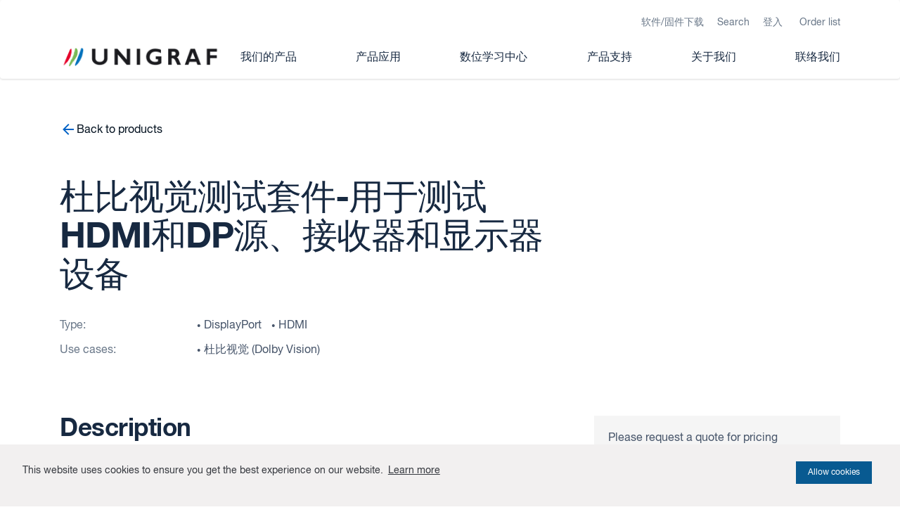

--- FILE ---
content_type: text/html; charset=UTF-8
request_url: https://unigraf-china.cn/product/dolby-vision-test-kit-for-testing-hdmi-and-dp-source-sink-and-monitor-devices/
body_size: 13133
content:
<!doctype html>
<html class="no-js" lang="zh-CN">

  		<head>
			<meta charset="utf-8">
			<meta http-equiv="x-ua-compatible" content="ie=edge">
			<meta name="viewport" content="width=device-width, initial-scale=1, shrink-to-fit=no">
			<title>杜比视觉测试套件-用于测试 HDMI和DP源、接收器和显示器设备 &#8211; Unigraf</title>
<meta name='robots' content='max-image-preview:large' />
	<style>img:is([sizes="auto" i], [sizes^="auto," i]) { contain-intrinsic-size: 3000px 1500px }</style>
	<link rel='dns-prefetch' href='//policy.app.cookieinformation.com' />
<link rel='dns-prefetch' href='//maps.googleapis.com' />
<script type="text/javascript">
/* <![CDATA[ */
window._wpemojiSettings = {"baseUrl":"https:\/\/s.w.org\/images\/core\/emoji\/16.0.1\/72x72\/","ext":".png","svgUrl":"https:\/\/s.w.org\/images\/core\/emoji\/16.0.1\/svg\/","svgExt":".svg","source":{"concatemoji":"https:\/\/unigraf-china.cn\/wp\/wp-includes\/js\/wp-emoji-release.min.js?ver=6.8.3"}};
/*! This file is auto-generated */
!function(s,n){var o,i,e;function c(e){try{var t={supportTests:e,timestamp:(new Date).valueOf()};sessionStorage.setItem(o,JSON.stringify(t))}catch(e){}}function p(e,t,n){e.clearRect(0,0,e.canvas.width,e.canvas.height),e.fillText(t,0,0);var t=new Uint32Array(e.getImageData(0,0,e.canvas.width,e.canvas.height).data),a=(e.clearRect(0,0,e.canvas.width,e.canvas.height),e.fillText(n,0,0),new Uint32Array(e.getImageData(0,0,e.canvas.width,e.canvas.height).data));return t.every(function(e,t){return e===a[t]})}function u(e,t){e.clearRect(0,0,e.canvas.width,e.canvas.height),e.fillText(t,0,0);for(var n=e.getImageData(16,16,1,1),a=0;a<n.data.length;a++)if(0!==n.data[a])return!1;return!0}function f(e,t,n,a){switch(t){case"flag":return n(e,"\ud83c\udff3\ufe0f\u200d\u26a7\ufe0f","\ud83c\udff3\ufe0f\u200b\u26a7\ufe0f")?!1:!n(e,"\ud83c\udde8\ud83c\uddf6","\ud83c\udde8\u200b\ud83c\uddf6")&&!n(e,"\ud83c\udff4\udb40\udc67\udb40\udc62\udb40\udc65\udb40\udc6e\udb40\udc67\udb40\udc7f","\ud83c\udff4\u200b\udb40\udc67\u200b\udb40\udc62\u200b\udb40\udc65\u200b\udb40\udc6e\u200b\udb40\udc67\u200b\udb40\udc7f");case"emoji":return!a(e,"\ud83e\udedf")}return!1}function g(e,t,n,a){var r="undefined"!=typeof WorkerGlobalScope&&self instanceof WorkerGlobalScope?new OffscreenCanvas(300,150):s.createElement("canvas"),o=r.getContext("2d",{willReadFrequently:!0}),i=(o.textBaseline="top",o.font="600 32px Arial",{});return e.forEach(function(e){i[e]=t(o,e,n,a)}),i}function t(e){var t=s.createElement("script");t.src=e,t.defer=!0,s.head.appendChild(t)}"undefined"!=typeof Promise&&(o="wpEmojiSettingsSupports",i=["flag","emoji"],n.supports={everything:!0,everythingExceptFlag:!0},e=new Promise(function(e){s.addEventListener("DOMContentLoaded",e,{once:!0})}),new Promise(function(t){var n=function(){try{var e=JSON.parse(sessionStorage.getItem(o));if("object"==typeof e&&"number"==typeof e.timestamp&&(new Date).valueOf()<e.timestamp+604800&&"object"==typeof e.supportTests)return e.supportTests}catch(e){}return null}();if(!n){if("undefined"!=typeof Worker&&"undefined"!=typeof OffscreenCanvas&&"undefined"!=typeof URL&&URL.createObjectURL&&"undefined"!=typeof Blob)try{var e="postMessage("+g.toString()+"("+[JSON.stringify(i),f.toString(),p.toString(),u.toString()].join(",")+"));",a=new Blob([e],{type:"text/javascript"}),r=new Worker(URL.createObjectURL(a),{name:"wpTestEmojiSupports"});return void(r.onmessage=function(e){c(n=e.data),r.terminate(),t(n)})}catch(e){}c(n=g(i,f,p,u))}t(n)}).then(function(e){for(var t in e)n.supports[t]=e[t],n.supports.everything=n.supports.everything&&n.supports[t],"flag"!==t&&(n.supports.everythingExceptFlag=n.supports.everythingExceptFlag&&n.supports[t]);n.supports.everythingExceptFlag=n.supports.everythingExceptFlag&&!n.supports.flag,n.DOMReady=!1,n.readyCallback=function(){n.DOMReady=!0}}).then(function(){return e}).then(function(){var e;n.supports.everything||(n.readyCallback(),(e=n.source||{}).concatemoji?t(e.concatemoji):e.wpemoji&&e.twemoji&&(t(e.twemoji),t(e.wpemoji)))}))}((window,document),window._wpemojiSettings);
/* ]]> */
</script>
<style id='wp-emoji-styles-inline-css' type='text/css'>

	img.wp-smiley, img.emoji {
		display: inline !important;
		border: none !important;
		box-shadow: none !important;
		height: 1em !important;
		width: 1em !important;
		margin: 0 0.07em !important;
		vertical-align: -0.1em !important;
		background: none !important;
		padding: 0 !important;
	}
</style>
<link rel='stylesheet' id='wp-block-library-css' href='https://unigraf-china.cn/wp/wp-includes/css/dist/block-library/style.min.css?ver=6.8.3' type='text/css' media='all' />
<style id='classic-theme-styles-inline-css' type='text/css'>
/*! This file is auto-generated */
.wp-block-button__link{color:#fff;background-color:#32373c;border-radius:9999px;box-shadow:none;text-decoration:none;padding:calc(.667em + 2px) calc(1.333em + 2px);font-size:1.125em}.wp-block-file__button{background:#32373c;color:#fff;text-decoration:none}
</style>
<link rel='stylesheet' id='wp-components-css' href='https://unigraf-china.cn/wp/wp-includes/css/dist/components/style.min.css?ver=6.8.3' type='text/css' media='all' />
<link rel='stylesheet' id='wp-preferences-css' href='https://unigraf-china.cn/wp/wp-includes/css/dist/preferences/style.min.css?ver=6.8.3' type='text/css' media='all' />
<link rel='stylesheet' id='wp-block-editor-css' href='https://unigraf-china.cn/wp/wp-includes/css/dist/block-editor/style.min.css?ver=6.8.3' type='text/css' media='all' />
<link rel='stylesheet' id='popup-maker-block-library-style-css' href='https://unigraf-china.cn/app/plugins/popup-maker/dist/packages/block-library-style.css?ver=dbea705cfafe089d65f1' type='text/css' media='all' />
<style id='pdfemb-pdf-embedder-viewer-style-inline-css' type='text/css'>
.wp-block-pdfemb-pdf-embedder-viewer{max-width:none}

</style>
<style id='global-styles-inline-css' type='text/css'>
:root{--wp--preset--aspect-ratio--square: 1;--wp--preset--aspect-ratio--4-3: 4/3;--wp--preset--aspect-ratio--3-4: 3/4;--wp--preset--aspect-ratio--3-2: 3/2;--wp--preset--aspect-ratio--2-3: 2/3;--wp--preset--aspect-ratio--16-9: 16/9;--wp--preset--aspect-ratio--9-16: 9/16;--wp--preset--color--black: #000000;--wp--preset--color--cyan-bluish-gray: #abb8c3;--wp--preset--color--white: #ffffff;--wp--preset--color--pale-pink: #f78da7;--wp--preset--color--vivid-red: #cf2e2e;--wp--preset--color--luminous-vivid-orange: #ff6900;--wp--preset--color--luminous-vivid-amber: #fcb900;--wp--preset--color--light-green-cyan: #7bdcb5;--wp--preset--color--vivid-green-cyan: #00d084;--wp--preset--color--pale-cyan-blue: #8ed1fc;--wp--preset--color--vivid-cyan-blue: #0693e3;--wp--preset--color--vivid-purple: #9b51e0;--wp--preset--gradient--vivid-cyan-blue-to-vivid-purple: linear-gradient(135deg,rgba(6,147,227,1) 0%,rgb(155,81,224) 100%);--wp--preset--gradient--light-green-cyan-to-vivid-green-cyan: linear-gradient(135deg,rgb(122,220,180) 0%,rgb(0,208,130) 100%);--wp--preset--gradient--luminous-vivid-amber-to-luminous-vivid-orange: linear-gradient(135deg,rgba(252,185,0,1) 0%,rgba(255,105,0,1) 100%);--wp--preset--gradient--luminous-vivid-orange-to-vivid-red: linear-gradient(135deg,rgba(255,105,0,1) 0%,rgb(207,46,46) 100%);--wp--preset--gradient--very-light-gray-to-cyan-bluish-gray: linear-gradient(135deg,rgb(238,238,238) 0%,rgb(169,184,195) 100%);--wp--preset--gradient--cool-to-warm-spectrum: linear-gradient(135deg,rgb(74,234,220) 0%,rgb(151,120,209) 20%,rgb(207,42,186) 40%,rgb(238,44,130) 60%,rgb(251,105,98) 80%,rgb(254,248,76) 100%);--wp--preset--gradient--blush-light-purple: linear-gradient(135deg,rgb(255,206,236) 0%,rgb(152,150,240) 100%);--wp--preset--gradient--blush-bordeaux: linear-gradient(135deg,rgb(254,205,165) 0%,rgb(254,45,45) 50%,rgb(107,0,62) 100%);--wp--preset--gradient--luminous-dusk: linear-gradient(135deg,rgb(255,203,112) 0%,rgb(199,81,192) 50%,rgb(65,88,208) 100%);--wp--preset--gradient--pale-ocean: linear-gradient(135deg,rgb(255,245,203) 0%,rgb(182,227,212) 50%,rgb(51,167,181) 100%);--wp--preset--gradient--electric-grass: linear-gradient(135deg,rgb(202,248,128) 0%,rgb(113,206,126) 100%);--wp--preset--gradient--midnight: linear-gradient(135deg,rgb(2,3,129) 0%,rgb(40,116,252) 100%);--wp--preset--font-size--small: 13px;--wp--preset--font-size--medium: 20px;--wp--preset--font-size--large: 36px;--wp--preset--font-size--x-large: 42px;--wp--preset--spacing--20: 0.44rem;--wp--preset--spacing--30: 0.67rem;--wp--preset--spacing--40: 1rem;--wp--preset--spacing--50: 1.5rem;--wp--preset--spacing--60: 2.25rem;--wp--preset--spacing--70: 3.38rem;--wp--preset--spacing--80: 5.06rem;--wp--preset--shadow--natural: 6px 6px 9px rgba(0, 0, 0, 0.2);--wp--preset--shadow--deep: 12px 12px 50px rgba(0, 0, 0, 0.4);--wp--preset--shadow--sharp: 6px 6px 0px rgba(0, 0, 0, 0.2);--wp--preset--shadow--outlined: 6px 6px 0px -3px rgba(255, 255, 255, 1), 6px 6px rgba(0, 0, 0, 1);--wp--preset--shadow--crisp: 6px 6px 0px rgba(0, 0, 0, 1);}:where(.is-layout-flex){gap: 0.5em;}:where(.is-layout-grid){gap: 0.5em;}body .is-layout-flex{display: flex;}.is-layout-flex{flex-wrap: wrap;align-items: center;}.is-layout-flex > :is(*, div){margin: 0;}body .is-layout-grid{display: grid;}.is-layout-grid > :is(*, div){margin: 0;}:where(.wp-block-columns.is-layout-flex){gap: 2em;}:where(.wp-block-columns.is-layout-grid){gap: 2em;}:where(.wp-block-post-template.is-layout-flex){gap: 1.25em;}:where(.wp-block-post-template.is-layout-grid){gap: 1.25em;}.has-black-color{color: var(--wp--preset--color--black) !important;}.has-cyan-bluish-gray-color{color: var(--wp--preset--color--cyan-bluish-gray) !important;}.has-white-color{color: var(--wp--preset--color--white) !important;}.has-pale-pink-color{color: var(--wp--preset--color--pale-pink) !important;}.has-vivid-red-color{color: var(--wp--preset--color--vivid-red) !important;}.has-luminous-vivid-orange-color{color: var(--wp--preset--color--luminous-vivid-orange) !important;}.has-luminous-vivid-amber-color{color: var(--wp--preset--color--luminous-vivid-amber) !important;}.has-light-green-cyan-color{color: var(--wp--preset--color--light-green-cyan) !important;}.has-vivid-green-cyan-color{color: var(--wp--preset--color--vivid-green-cyan) !important;}.has-pale-cyan-blue-color{color: var(--wp--preset--color--pale-cyan-blue) !important;}.has-vivid-cyan-blue-color{color: var(--wp--preset--color--vivid-cyan-blue) !important;}.has-vivid-purple-color{color: var(--wp--preset--color--vivid-purple) !important;}.has-black-background-color{background-color: var(--wp--preset--color--black) !important;}.has-cyan-bluish-gray-background-color{background-color: var(--wp--preset--color--cyan-bluish-gray) !important;}.has-white-background-color{background-color: var(--wp--preset--color--white) !important;}.has-pale-pink-background-color{background-color: var(--wp--preset--color--pale-pink) !important;}.has-vivid-red-background-color{background-color: var(--wp--preset--color--vivid-red) !important;}.has-luminous-vivid-orange-background-color{background-color: var(--wp--preset--color--luminous-vivid-orange) !important;}.has-luminous-vivid-amber-background-color{background-color: var(--wp--preset--color--luminous-vivid-amber) !important;}.has-light-green-cyan-background-color{background-color: var(--wp--preset--color--light-green-cyan) !important;}.has-vivid-green-cyan-background-color{background-color: var(--wp--preset--color--vivid-green-cyan) !important;}.has-pale-cyan-blue-background-color{background-color: var(--wp--preset--color--pale-cyan-blue) !important;}.has-vivid-cyan-blue-background-color{background-color: var(--wp--preset--color--vivid-cyan-blue) !important;}.has-vivid-purple-background-color{background-color: var(--wp--preset--color--vivid-purple) !important;}.has-black-border-color{border-color: var(--wp--preset--color--black) !important;}.has-cyan-bluish-gray-border-color{border-color: var(--wp--preset--color--cyan-bluish-gray) !important;}.has-white-border-color{border-color: var(--wp--preset--color--white) !important;}.has-pale-pink-border-color{border-color: var(--wp--preset--color--pale-pink) !important;}.has-vivid-red-border-color{border-color: var(--wp--preset--color--vivid-red) !important;}.has-luminous-vivid-orange-border-color{border-color: var(--wp--preset--color--luminous-vivid-orange) !important;}.has-luminous-vivid-amber-border-color{border-color: var(--wp--preset--color--luminous-vivid-amber) !important;}.has-light-green-cyan-border-color{border-color: var(--wp--preset--color--light-green-cyan) !important;}.has-vivid-green-cyan-border-color{border-color: var(--wp--preset--color--vivid-green-cyan) !important;}.has-pale-cyan-blue-border-color{border-color: var(--wp--preset--color--pale-cyan-blue) !important;}.has-vivid-cyan-blue-border-color{border-color: var(--wp--preset--color--vivid-cyan-blue) !important;}.has-vivid-purple-border-color{border-color: var(--wp--preset--color--vivid-purple) !important;}.has-vivid-cyan-blue-to-vivid-purple-gradient-background{background: var(--wp--preset--gradient--vivid-cyan-blue-to-vivid-purple) !important;}.has-light-green-cyan-to-vivid-green-cyan-gradient-background{background: var(--wp--preset--gradient--light-green-cyan-to-vivid-green-cyan) !important;}.has-luminous-vivid-amber-to-luminous-vivid-orange-gradient-background{background: var(--wp--preset--gradient--luminous-vivid-amber-to-luminous-vivid-orange) !important;}.has-luminous-vivid-orange-to-vivid-red-gradient-background{background: var(--wp--preset--gradient--luminous-vivid-orange-to-vivid-red) !important;}.has-very-light-gray-to-cyan-bluish-gray-gradient-background{background: var(--wp--preset--gradient--very-light-gray-to-cyan-bluish-gray) !important;}.has-cool-to-warm-spectrum-gradient-background{background: var(--wp--preset--gradient--cool-to-warm-spectrum) !important;}.has-blush-light-purple-gradient-background{background: var(--wp--preset--gradient--blush-light-purple) !important;}.has-blush-bordeaux-gradient-background{background: var(--wp--preset--gradient--blush-bordeaux) !important;}.has-luminous-dusk-gradient-background{background: var(--wp--preset--gradient--luminous-dusk) !important;}.has-pale-ocean-gradient-background{background: var(--wp--preset--gradient--pale-ocean) !important;}.has-electric-grass-gradient-background{background: var(--wp--preset--gradient--electric-grass) !important;}.has-midnight-gradient-background{background: var(--wp--preset--gradient--midnight) !important;}.has-small-font-size{font-size: var(--wp--preset--font-size--small) !important;}.has-medium-font-size{font-size: var(--wp--preset--font-size--medium) !important;}.has-large-font-size{font-size: var(--wp--preset--font-size--large) !important;}.has-x-large-font-size{font-size: var(--wp--preset--font-size--x-large) !important;}
:where(.wp-block-post-template.is-layout-flex){gap: 1.25em;}:where(.wp-block-post-template.is-layout-grid){gap: 1.25em;}
:where(.wp-block-columns.is-layout-flex){gap: 2em;}:where(.wp-block-columns.is-layout-grid){gap: 2em;}
:root :where(.wp-block-pullquote){font-size: 1.5em;line-height: 1.6;}
</style>
<link rel='stylesheet' id='contact-form-7-css' href='https://unigraf-china.cn/app/plugins/contact-form-7/includes/css/styles.css?ver=6.1.2' type='text/css' media='all' />
<link rel='stylesheet' id='woocommerce-layout-css' href='https://unigraf-china.cn/app/plugins/woocommerce/assets/css/woocommerce-layout.css?ver=10.2.2' type='text/css' media='all' />
<link rel='stylesheet' id='woocommerce-smallscreen-css' href='https://unigraf-china.cn/app/plugins/woocommerce/assets/css/woocommerce-smallscreen.css?ver=10.2.2' type='text/css' media='only screen and (max-width: 768px)' />
<link rel='stylesheet' id='woocommerce-general-css' href='https://unigraf-china.cn/app/plugins/woocommerce/assets/css/woocommerce.css?ver=10.2.2' type='text/css' media='all' />
<style id='woocommerce-inline-inline-css' type='text/css'>
.woocommerce form .form-row .required { visibility: visible; }
</style>
<link rel='stylesheet' id='brands-styles-css' href='https://unigraf-china.cn/app/plugins/woocommerce/assets/css/brands.css?ver=10.2.2' type='text/css' media='all' />
<link rel='stylesheet' id='tablepress-default-css' href='https://unigraf-china.cn/app/tablepress-combined.min.css?ver=74' type='text/css' media='all' />
<link rel='stylesheet' id='wc-pb-checkout-blocks-css' href='https://unigraf-china.cn/app/plugins/woocommerce-product-bundles/assets/css/frontend/checkout-blocks.css?ver=8.5.2' type='text/css' media='all' />
<link rel='stylesheet' id='popup-maker-site-css' href='//unigraf-china.cn/app/uploads/pum/pum-site-styles.css?generated=1755245631&#038;ver=1.21.5' type='text/css' media='all' />
<link rel='stylesheet' id='wc-bundle-style-css' href='https://unigraf-china.cn/app/plugins/woocommerce-product-bundles/assets/css/frontend/woocommerce.css?ver=8.5.2' type='text/css' media='all' />
<link rel='stylesheet' id='pixels/main.css-css' href='https://unigraf-china.cn/app/themes/unigraf-theme/dist/styles/main.56e3cc38519b42413c9c9ddc6793fffe.css' type='text/css' media='all' />
<script type="text/javascript" src="https://policy.app.cookieinformation.com/uc.js" id="CookieConsent" data-culture="zh" data-gcm-enabled="false"></script>
<script type="text/javascript" src="https://unigraf-china.cn/wp/wp-includes/js/jquery/jquery.min.js?ver=3.7.1" id="jquery-core-js"></script>
<script type="text/javascript" src="https://unigraf-china.cn/wp/wp-includes/js/jquery/jquery-migrate.min.js?ver=3.4.1" id="jquery-migrate-js"></script>
<script type="text/javascript" src="https://unigraf-china.cn/app/plugins/woocommerce/assets/js/jquery-blockui/jquery.blockUI.min.js?ver=2.7.0-wc.10.2.2" id="jquery-blockui-js" defer="defer" data-wp-strategy="defer"></script>
<script type="text/javascript" id="wc-add-to-cart-js-extra">
/* <![CDATA[ */
var wc_add_to_cart_params = {"ajax_url":"\/wp\/wp-admin\/admin-ajax.php","wc_ajax_url":"\/?wc-ajax=%%endpoint%%","i18n_view_cart":"View cart","cart_url":"https:\/\/unigraf-china.cn\/cart\/","is_cart":"","cart_redirect_after_add":"no"};
/* ]]> */
</script>
<script type="text/javascript" src="https://unigraf-china.cn/app/plugins/woocommerce/assets/js/frontend/add-to-cart.min.js?ver=10.2.2" id="wc-add-to-cart-js" defer="defer" data-wp-strategy="defer"></script>
<script type="text/javascript" id="wc-single-product-js-extra">
/* <![CDATA[ */
var wc_single_product_params = {"i18n_required_rating_text":"Please select a rating","i18n_rating_options":["1 of 5 stars","2 of 5 stars","3 of 5 stars","4 of 5 stars","5 of 5 stars"],"i18n_product_gallery_trigger_text":"View full-screen image gallery","review_rating_required":"yes","flexslider":{"rtl":false,"animation":"slide","smoothHeight":true,"directionNav":false,"controlNav":"thumbnails","slideshow":false,"animationSpeed":500,"animationLoop":false,"allowOneSlide":false},"zoom_enabled":"","zoom_options":[],"photoswipe_enabled":"","photoswipe_options":{"shareEl":false,"closeOnScroll":false,"history":false,"hideAnimationDuration":0,"showAnimationDuration":0},"flexslider_enabled":""};
/* ]]> */
</script>
<script type="text/javascript" src="https://unigraf-china.cn/app/plugins/woocommerce/assets/js/frontend/single-product.min.js?ver=10.2.2" id="wc-single-product-js" defer="defer" data-wp-strategy="defer"></script>
<script type="text/javascript" src="https://unigraf-china.cn/app/plugins/woocommerce/assets/js/js-cookie/js.cookie.min.js?ver=2.1.4-wc.10.2.2" id="js-cookie-js" defer="defer" data-wp-strategy="defer"></script>
<script type="text/javascript" id="woocommerce-js-extra">
/* <![CDATA[ */
var woocommerce_params = {"ajax_url":"\/wp\/wp-admin\/admin-ajax.php","wc_ajax_url":"\/?wc-ajax=%%endpoint%%","i18n_password_show":"Show password","i18n_password_hide":"Hide password"};
/* ]]> */
</script>
<script type="text/javascript" src="https://unigraf-china.cn/app/plugins/woocommerce/assets/js/frontend/woocommerce.min.js?ver=10.2.2" id="woocommerce-js" defer="defer" data-wp-strategy="defer"></script>
<link rel="https://api.w.org/" href="https://unigraf-china.cn/wp-json/" /><link rel="alternate" title="JSON" type="application/json" href="https://unigraf-china.cn/wp-json/wp/v2/product/1578" /><link rel="EditURI" type="application/rsd+xml" title="RSD" href="https://unigraf-china.cn/wp/xmlrpc.php?rsd" />
<meta name="generator" content="WordPress 6.8.3" />
<meta name="generator" content="WooCommerce 10.2.2" />
<link rel="canonical" href="https://unigraf-china.cn/product/dolby-vision-test-kit-for-testing-hdmi-and-dp-source-sink-and-monitor-devices/" />
<link rel='shortlink' href='https://unigraf-china.cn/?p=1578' />
<link rel="alternate" title="oEmbed (JSON)" type="application/json+oembed" href="https://unigraf-china.cn/wp-json/oembed/1.0/embed?url=https%3A%2F%2Funigraf-china.cn%2Fproduct%2Fdolby-vision-test-kit-for-testing-hdmi-and-dp-source-sink-and-monitor-devices%2F" />
<link rel="alternate" title="oEmbed (XML)" type="text/xml+oembed" href="https://unigraf-china.cn/wp-json/oembed/1.0/embed?url=https%3A%2F%2Funigraf-china.cn%2Fproduct%2Fdolby-vision-test-kit-for-testing-hdmi-and-dp-source-sink-and-monitor-devices%2F&#038;format=xml" />
	<noscript><style>.woocommerce-product-gallery{ opacity: 1 !important; }</style></noscript>
	<link rel="icon" href="https://unigraf-china.cn/app/uploads/2020/04/unigraf-favicon-100x100.png" sizes="32x32" />
<link rel="icon" href="https://unigraf-china.cn/app/uploads/2020/04/unigraf-favicon.png" sizes="192x192" />
<link rel="apple-touch-icon" href="https://unigraf-china.cn/app/uploads/2020/04/unigraf-favicon.png" />
<meta name="msapplication-TileImage" content="https://unigraf-china.cn/app/uploads/2020/04/unigraf-favicon.png" />

		</head>
  
  <body class="wp-singular product-template-default single single-product postid-1578 wp-theme-unigraf-theme theme-unigraf-theme no-prices woocommerce woocommerce-page woocommerce-no-js dolby-vision-test-kit-for-testing-hdmi-and-dp-source-sink-and-monitor-devices">
    

          <header class="site-header">
  <nav class="navbar navbar-expand-lg pt-2 ">
    <div class="container">
      <a class="navbar-brand mr-3 p-0" href="https://unigraf-china.cn">
        <span class="sr-only"></span>
        <span class="header-logo d-flex align-items-center">
          <span class="brand-title"><img src="https://unigraf-china.cn/app/themes/unigraf-theme/assets/images/unigraf-logo.png" alt="Unigraf logo" class="img-fluid"></span>
        </span>
      </a>

      <button class="navbar-toggler pr-0" type="button" data-toggle="collapse" data-target="#site-header-nav" aria-controls="navbarSupportedContent" aria-expanded="false" aria-label="Toggle navigation">
        <span class="navbar-toggler-icon"></span>
      </button>

      <div class="collapse navbar-collapse d-lg-flex flex-wrap" id="site-header-nav">
        
<div class="top-navigation mb-2 mt-2 mt-lg-0 text-right">
						<a class="top-navigation__link small" href="https://unigraf-china.cn/downloads/">软件/固件下载</a>
			
	<a href="#" class="top-navigation__link small js-search-form">Search</a>

			<a href="https://unigraf-china.cn/my-account/" class="top-navigation__link small">登入</a>
	
	<a class="top-navigation__link small ml-2 cart-link " href="https://unigraf-china.cn/cart/">Order list <div class="cart-link__indicator d-flex flex-row justify-content-center align-items-center hidden"><div id="js-cart-count">0</div></div></a>

</div>

<div class="js-search-form-modal">
  <div class="search-form-container">
    <div class="js-search-form-modal-close"><svg xmlns="http://www.w3.org/2000/svg" id="Capa_1" enable-background="new 0 0 386.667 386.667" height="512" viewBox="0 0 386.667 386.667" width="512" xmlns="http://www.w3.org/2000/svg"><path d="m386.667 45.564-45.564-45.564-147.77 147.769-147.769-147.769-45.564 45.564 147.769 147.769-147.769 147.77 45.564 45.564 147.769-147.769 147.769 147.769 45.564-45.564-147.768-147.77z"/></svg></div>
    <form role="search" method="get" class="search-form" action="https://unigraf-china.cn/">
				<label>
					<span class="screen-reader-text">Search for:</span>
					<input type="search" class="search-field" placeholder="Search &hellip;" value="" name="s" />
				</label>
				<input type="submit" class="search-submit" value="Search" />
			</form>
  </div>
</div>
	<ul class="nav navbar-nav justify-content-between">
			<li class="nav-item text-right mb-1 mb-lg-0   menu-item menu-item-type-post_type menu-item-object-page current_page_parent menu-item-99">
							<a class="nav-link h6 px-0 mr-lg-2 " target="" href="https://unigraf-china.cn/shop/">我们的产品</a>
					</li>
			<li class="nav-item text-right mb-1 mb-lg-0   menu-item menu-item-type-post_type menu-item-object-page menu-item-86">
							<a class="nav-link h6 px-0 mr-lg-2 " target="" href="https://unigraf-china.cn/applications/">产品应用</a>
					</li>
			<li class="nav-item text-right mb-1 mb-lg-0   menu-item menu-item-type-post_type menu-item-object-page menu-item-87">
							<a class="nav-link h6 px-0 mr-lg-2 " target="" href="https://unigraf-china.cn/resources/">数位学习中心</a>
					</li>
			<li class="nav-item text-right mb-1 mb-lg-0 dropdown  menu-item menu-item-type-post_type menu-item-object-page menu-item-102 menu-item-has-children">
			        <a class="nav-link dropdown-toggle h6 px-0 mr-lg-2" target="" href="https://unigraf-china.cn/support/" id="support-dropdown" data-toggle="dropdown" aria-haspopup="true" aria-expanded="false">产品支持</a>
				<div class="dropdown-menu" aria-labelledby="support-dropdown">
										  <a class="dropdown-item  menu-item menu-item-type-post_type menu-item-object-page menu-item-89" target="" href="https://unigraf-china.cn/support/contact-support/">联系技术支持</a>
										  <a class="dropdown-item  menu-item menu-item-type-post_type menu-item-object-page menu-item-90" target="" href="https://unigraf-china.cn/downloads/">软件/固件下载</a>
										  <a class="dropdown-item  menu-item menu-item-type-post_type menu-item-object-page menu-item-91" target="" href="https://unigraf-china.cn/faq/">常见问答FAQ</a>
										  <a class="dropdown-item  menu-item menu-item-type-post_type menu-item-object-page menu-item-595" target="" href="https://unigraf-china.cn/support/documents/">产品相关文件</a>
									</div>
					</li>
			<li class="nav-item text-right mb-1 mb-lg-0 dropdown  menu-item menu-item-type-post_type menu-item-object-page menu-item-92 menu-item-has-children">
			        <a class="nav-link dropdown-toggle h6 px-0 mr-lg-2" target="" href="https://unigraf-china.cn/about-unigraf/" id="about-unigraf-dropdown" data-toggle="dropdown" aria-haspopup="true" aria-expanded="false">关于我们</a>
				<div class="dropdown-menu" aria-labelledby="about-unigraf-dropdown">
										  <a class="dropdown-item  menu-item menu-item-type-post_type menu-item-object-page menu-item-93" target="" href="https://unigraf-china.cn/about-unigraf/">关于我们</a>
										  <a class="dropdown-item  menu-item menu-item-type-post_type menu-item-object-page menu-item-94" target="" href="https://unigraf-china.cn/news/">新闻快讯</a>
									</div>
					</li>
			<li class="nav-item text-right mb-1 mb-lg-0 dropdown  menu-item menu-item-type-post_type menu-item-object-page menu-item-95 menu-item-has-children">
			        <a class="nav-link dropdown-toggle h6 px-0 mr-lg-2" target="" href="https://unigraf-china.cn/contact-us1/" id="contact-us1-dropdown" data-toggle="dropdown" aria-haspopup="true" aria-expanded="false">联络我们</a>
				<div class="dropdown-menu" aria-labelledby="contact-us1-dropdown">
										  <a class="dropdown-item  menu-item menu-item-type-post_type menu-item-object-page menu-item-1248" target="" href="https://unigraf-china.cn/book-a-demo/">预约演示</a>
										  <a class="dropdown-item  menu-item menu-item-type-post_type menu-item-object-page menu-item-96" target="" href="https://unigraf-china.cn/contact-us1/">联络销售人员</a>
										  <a class="dropdown-item  menu-item menu-item-type-custom menu-item-object-custom menu-item-97" target="" href="https://unigraf-china.cn/reseller/">经销商</a>
									</div>
					</li>
		</ul>
      </div>
    </div>
  </nav>
</header>
    
    <main role="main">
      <div class="container">
        <div class="row pt-4 mb-7">
                <div class="col-lg-8">

                                            <a class="mt-2 mb-6 text-dark back-link d-flex flex-row align-items-center" href="https://unigraf-china.cn/shop/"><div><svg xmlns="http://www.w3.org/2000/svg" width="24" height="24" viewBox="0 0 24 24">
  <g fill="none" fill-rule="evenodd">
    <polygon points="0 0 24 0 24 24 0 24"/>
    <polygon class="pol" fill="#0062C5" points="12 4 10.59 5.41 16.17 11 4 11 4 13 16.17 13 10.59 18.59 12 20 20 12"/>
  </g>
</svg>
</div> <div class="link-text">Back to products</div></a>
                    
                    <h1>杜比视觉测试套件-用于测试 HDMI和DP源、接收器和显示器设备</h1>

                    <div class="row">
                        
                        
                        
                        
                                            </div>

                                            <div class="row mb-1">
                            <div class="col-lg-3">
                                <span class="product-term-label">Type: </span>
                            </div>
                            <div class="col-lg-9">
                                                                <a class="product-term-link" href="https://unigraf-china.cn/product_port_type/displayport/">
                                  <span class="teaser-product__bullet mr-0">  &bull;  </span>
                                  DisplayPort
                                </a>
                                                                <a class="product-term-link" href="https://unigraf-china.cn/product_port_type/hdmi/">
                                  <span class="teaser-product__bullet mr-0">  &bull;  </span>
                                  HDMI
                                </a>
                                                            </div>
                        </div>
                    
                    
                                            <div class="row mb-1">
                            <div class="col-lg-3">
                                <span class="product-term-label">Use cases: </span>
                            </div>
                            <div class="col-lg-9">
                                                                  <a class="product-term-link" href="https://unigraf-china.cn/product_use_case/%e6%9d%9c%e6%af%94%e8%a7%86%e8%a7%89-dolby-vision/">
                                    <span class="teaser-product__bullet mr-0">  &bull;  </span>
                                    杜比视觉 (Dolby Vision)
                                  </a>
                                                            </div>
                        </div>
                    
                    
                </div>

                            </div>

            <div class="row">
                <div class="col-lg-8">
                                            <h2>Description</h2>

                        <div class="mb-7 lead">
                            <p>UCD-323 HDDP 4G，用于 HDMI 参考接收器的 UCD Console Pro，用于 DP 参考接收器的 UCD Console Pro，用于<br />
HDMI 参考源、用于 DP 参考源的 UCD Console Pro、HDCP 2.2 支持、杜比实验室提供的测试软件。</p>

                        </div>
                    
                    
                </div>

                <div class="col-lg-4">
                    <div class="bg-light p-2 mb-6">
                        
	
	<form class="cart" action="https://unigraf-china.cn/product/dolby-vision-test-kit-for-testing-hdmi-and-dp-source-sink-and-monitor-devices/" method="post" enctype='multipart/form-data'>
		
					<div>
				<span class="d-block mb-3 login-to-see-prices">Please request a quote for pricing</span>			</div>
			<div class="quantity">
		<label class="screen-reader-text" for="quantity_696dd513342f9">杜比视觉测试套件-用于测试 HDMI和DP源、接收器和显示器设备 quantity</label>
	<input
		type="number"
				id="quantity_696dd513342f9"
		class="input-text qty text"
		name="quantity"
		value="1"
		aria-label="Product quantity"
				min="1"
							step="1"
			placeholder=""
			inputmode="numeric"
			autocomplete="off"
			/>
	</div>

		<button type="submit" name="add-to-cart" value="1578" class="single_add_to_cart_button button alt">Add to cart</button>

			</form>

	
                    </div>

                    
                    
                    
                    
                </div>
            </div>
    </div>

            <section class="bg-light py-6">
            <div class="container">
                <div class="row mb-3">
                    <div class="col-xl-6">
                        <h2 class="mb-0">Pickups from our learning base</h2>
                    </div>
                    
                        <div class="col-xl-6 d-flex flex-row justify-content-xl-end align-items-end mt-1 mt-xl-0">
                            <a class="resource-archive-link d-flex flex-row" href="https://unigraf-china.cn/resources/">Explore e-learning center <div class="product-link__icon ml-1"><svg xmlns="http://www.w3.org/2000/svg" width="24" height="24" viewBox="0 0 24 24">
  <g fill="none" fill-rule="evenodd">
    <polygon points="0 0 24 0 24 24 0 24"/>
    <polygon class="pol" fill="#0062C5" points="12 4 10.59 5.41 16.17 11 4 11 4 13 16.17 13 10.59 18.59 12 20 20 12"/>
  </g>
</svg>
</div></a>
                        </div>

                                    </div>

                <div class="row">
                                    </div>
            </div>
        </section>
    







    </main>

          
<footer class="site-footer pt-2">
  <section class="site-footer-content container">
          <div class="row">
        <div class="col-9 col-lg-3 p-lg-0">
          <div class="site-footer__logo">
            <img src="https://unigraf-china.cn/app/themes/unigraf-theme/assets/images/unigraf-logo.png" alt="" class="img-fluid">
          </div>
                  </div>

        <div class="col-12 col-lg-9">
          <div class="site-footer__menu">
            <nav>
              <ul class="list-unstyled d-flex flex-wrap justify-content-between ml-lg-6 mb-6 mb-lg-4">

                                  <li class="site-footer__menu__item mb-5 mb-xl-0">

                                         <a class=" text-dark font-weight-bold" href="https://unigraf-china.cn/shop/" class="h6">我们的产品</a>
                                      </li>
                                  <li class="site-footer__menu__item mb-5 mb-xl-0">

                                         <a class=" text-dark font-weight-bold" href="https://unigraf-china.cn/applications/" class="h6">产品应用</a>
                                      </li>
                                  <li class="site-footer__menu__item mb-5 mb-xl-0">

                                         <a class=" text-dark font-weight-bold" href="https://unigraf-china.cn/resources/" class="h6">数位学习中心</a>
                                      </li>
                                  <li class="site-footer__menu__item mb-5 mb-xl-0">

                                         <a class=" text-dark font-weight-bold" href="https://unigraf-china.cn/support/" class="h6">产品支持</a>

                                              <div>
                          <a href="https://unigraf-china.cn/support/contact-support/" class="small">联系技术支持</a>
                        </div>
                                              <div>
                          <a href="https://unigraf-china.cn/downloads/" class="small">软件/固件下载</a>
                        </div>
                                              <div>
                          <a href="https://unigraf-china.cn/faq/" class="small">常见问答FAQ</a>
                        </div>
                                              <div>
                          <a href="https://unigraf-china.cn/support/documents/" class="small">产品相关文件</a>
                        </div>
                                                            </li>
                                  <li class="site-footer__menu__item mb-5 mb-xl-0">

                                         <a class=" text-dark font-weight-bold" href="https://unigraf-china.cn/about-unigraf/" class="h6">关于我们</a>

                                              <div>
                          <a href="https://unigraf-china.cn/about-unigraf/" class="small">关于我们</a>
                        </div>
                                              <div>
                          <a href="https://unigraf-china.cn/news/" class="small">新闻快讯</a>
                        </div>
                                                            </li>
                                  <li class="site-footer__menu__item mb-5 mb-xl-0">

                                         <a class=" text-dark font-weight-bold" href="https://unigraf-china.cn/contact-us1/" class="h6">联络我们</a>

                                              <div>
                          <a href="https://unigraf-china.cn/book-a-demo/" class="small">预约演示</a>
                        </div>
                                              <div>
                          <a href="https://unigraf-china.cn/contact-us1/" class="small">联络销售人员</a>
                        </div>
                                              <div>
                          <a href="https://unigraf-china.cn/reseller/" class="small">经销商</a>
                        </div>
                                                            </li>
                              </ul>
            </nav>
          </div>
        </div>
      </div>
      </section>
  <section class="site-footer-credits container text-center mb-2">
    <a href="https://unigraf-china.cn/privacy-policy/">Privacy policy</a>
    &copy; 2026 Unigraf.
    Crafted by <a href="https://valve.fi" target="_blank">Valve</a>.
    <a href="javascript:void 0" onclick="window.cookiehub.openSettings()">Cookie settings</a>
  </section>
</footer>
    
    <script type="speculationrules">
{"prefetch":[{"source":"document","where":{"and":[{"href_matches":"\/*"},{"not":{"href_matches":["\/wp\/wp-*.php","\/wp\/wp-admin\/*","\/app\/uploads\/*","\/app\/*","\/app\/plugins\/*","\/app\/themes\/unigraf-theme\/*","\/*\\?(.+)"]}},{"not":{"selector_matches":"a[rel~=\"nofollow\"]"}},{"not":{"selector_matches":".no-prefetch, .no-prefetch a"}}]},"eagerness":"conservative"}]}
</script>
<link rel='stylesheet' type='text/css' href='https://cdn-prod.eu.securiti.ai/consent/cookie-consent.css' />

<!-- After adding this script, call setConsentBannerParams({uuid: <unique id> }) to set unique ID for a customer. -->
<script>
(function () {
	var s = document.createElement('script');
	s.src = 'https://cdn-prod.eu.securiti.ai/consent/cookie-consent-sdk.js';
	s.setAttribute('data-tenant-uuid', 'bd9e231d-1696-406f-9238-c259739f5208');
	s.setAttribute('data-domain-uuid', 'a54f41ea-ad0f-4ef9-9c0e-8bb2c8fa5022');
	s.setAttribute('data-backend-url', 'https://app.eu.securiti.ai');
	s.defer = true;
	var parent_node = document.head || document.body;
	parent_node.appendChild(s);
	s.addEventListener('load', function() { window.initCmp(); });
})()
</script><div 
	id="pum-1106" 
	role="dialog" 
	aria-modal="false"
	aria-labelledby="pum_popup_title_1106"
	class="pum pum-overlay pum-theme-1066 pum-theme-default-theme popmake-overlay click_open" 
	data-popmake="{&quot;id&quot;:1106,&quot;slug&quot;:&quot;dpa-400-demo&quot;,&quot;theme_id&quot;:1066,&quot;cookies&quot;:[],&quot;triggers&quot;:[{&quot;type&quot;:&quot;click_open&quot;,&quot;settings&quot;:{&quot;extra_selectors&quot;:&quot;&quot;}}],&quot;mobile_disabled&quot;:null,&quot;tablet_disabled&quot;:null,&quot;meta&quot;:{&quot;display&quot;:{&quot;stackable&quot;:false,&quot;overlay_disabled&quot;:false,&quot;scrollable_content&quot;:false,&quot;disable_reposition&quot;:false,&quot;size&quot;:&quot;medium&quot;,&quot;responsive_min_width&quot;:&quot;0%&quot;,&quot;responsive_min_width_unit&quot;:false,&quot;responsive_max_width&quot;:&quot;100%&quot;,&quot;responsive_max_width_unit&quot;:false,&quot;custom_width&quot;:&quot;640px&quot;,&quot;custom_width_unit&quot;:false,&quot;custom_height&quot;:&quot;380px&quot;,&quot;custom_height_unit&quot;:false,&quot;custom_height_auto&quot;:false,&quot;location&quot;:&quot;center top&quot;,&quot;position_from_trigger&quot;:false,&quot;position_top&quot;:&quot;100&quot;,&quot;position_left&quot;:&quot;0&quot;,&quot;position_bottom&quot;:&quot;0&quot;,&quot;position_right&quot;:&quot;0&quot;,&quot;position_fixed&quot;:false,&quot;animation_type&quot;:&quot;fade&quot;,&quot;animation_speed&quot;:&quot;350&quot;,&quot;animation_origin&quot;:&quot;center top&quot;,&quot;overlay_zindex&quot;:false,&quot;zindex&quot;:&quot;1999999999&quot;},&quot;close&quot;:{&quot;text&quot;:&quot;&quot;,&quot;button_delay&quot;:&quot;0&quot;,&quot;overlay_click&quot;:false,&quot;esc_press&quot;:false,&quot;f4_press&quot;:false},&quot;click_open&quot;:[]}}">

	<div id="popmake-1106" class="pum-container popmake theme-1066 pum-responsive pum-responsive-medium responsive size-medium">

				
							<div id="pum_popup_title_1106" class="pum-title popmake-title">
				产品DPA-400在线演示			</div>
		
		
				<div class="pum-content popmake-content" tabindex="0">
			<p>请在表格内填写您的邮件，我们将在最快的时间内回复您。如果您对演示会议有任何疑问或者要求，请在下面的更多信息栏里告诉我们。</p>

<div class="wpcf7 no-js" id="wpcf7-f1105-o1" lang="en-US" dir="ltr" data-wpcf7-id="1105">
<div class="screen-reader-response"><p role="status" aria-live="polite" aria-atomic="true"></p> <ul></ul></div>
<form action="/product/dolby-vision-test-kit-for-testing-hdmi-and-dp-source-sink-and-monitor-devices/#wpcf7-f1105-o1" method="post" class="wpcf7-form init" aria-label="Contact form" novalidate="novalidate" data-status="init">
<fieldset class="hidden-fields-container"><input type="hidden" name="_wpcf7" value="1105" /><input type="hidden" name="_wpcf7_version" value="6.1.2" /><input type="hidden" name="_wpcf7_locale" value="en_US" /><input type="hidden" name="_wpcf7_unit_tag" value="wpcf7-f1105-o1" /><input type="hidden" name="_wpcf7_container_post" value="0" /><input type="hidden" name="_wpcf7_posted_data_hash" value="" /><input type="hidden" name="_wpcf7_recaptcha_response" value="" />
</fieldset>
<p><label> 邮件（必填)<br />
<span class="wpcf7-form-control-wrap" data-name="your-email"><input size="40" maxlength="400" class="wpcf7-form-control wpcf7-email wpcf7-validates-as-required wpcf7-text wpcf7-validates-as-email" aria-required="true" aria-invalid="false" value="" type="email" name="your-email" /></span> </label>
</p>
<p><label> 更多信息<br />
<span class="wpcf7-form-control-wrap" data-name="your-message"><textarea cols="40" rows="10" maxlength="2000" class="wpcf7-form-control wpcf7-textarea" aria-invalid="false" name="your-message"></textarea></span> </label>
</p>
<p><span id="wpcf7-696dd5132d0f7-wrapper" class="wpcf7-form-control-wrap email-103-wrap" style="display:none !important; visibility:hidden !important;"><input type="hidden" name="email-103-time-start" value="1768805651"><input type="hidden" name="email-103-time-check" value="4"><label for="wpcf7-696dd5132d0f7-field" class="hp-message">Please leave this field empty.</label><input id="wpcf7-696dd5132d0f7-field"  class="wpcf7-form-control wpcf7-text" type="text" name="email-103" value="" size="40" tabindex="-1" autocomplete="new-password" /></span>
</p>
<p><input class="wpcf7-form-control wpcf7-submit has-spinner btn btn-primary" type="submit" value="提交" />
</p><input type='hidden' class='wpcf7-pum' value='{"closepopup":false,"closedelay":0,"openpopup":false,"openpopup_id":0}' /><div class="wpcf7-response-output" aria-hidden="true"></div>
</form>
</div>

		</div>

				
							<button type="button" class="pum-close popmake-close" aria-label="Close">
			关闭			</button>
		
	</div>

</div>
<div 
	id="pum-1103" 
	role="dialog" 
	aria-modal="false"
	aria-labelledby="pum_popup_title_1103"
	class="pum pum-overlay pum-theme-1066 pum-theme-default-theme popmake-overlay click_open" 
	data-popmake="{&quot;id&quot;:1103,&quot;slug&quot;:&quot;ucd-240-demo&quot;,&quot;theme_id&quot;:1066,&quot;cookies&quot;:[],&quot;triggers&quot;:[{&quot;type&quot;:&quot;click_open&quot;,&quot;settings&quot;:{&quot;extra_selectors&quot;:&quot;&quot;}}],&quot;mobile_disabled&quot;:null,&quot;tablet_disabled&quot;:null,&quot;meta&quot;:{&quot;display&quot;:{&quot;stackable&quot;:false,&quot;overlay_disabled&quot;:false,&quot;scrollable_content&quot;:false,&quot;disable_reposition&quot;:false,&quot;size&quot;:&quot;medium&quot;,&quot;responsive_min_width&quot;:&quot;0%&quot;,&quot;responsive_min_width_unit&quot;:false,&quot;responsive_max_width&quot;:&quot;100%&quot;,&quot;responsive_max_width_unit&quot;:false,&quot;custom_width&quot;:&quot;640px&quot;,&quot;custom_width_unit&quot;:false,&quot;custom_height&quot;:&quot;380px&quot;,&quot;custom_height_unit&quot;:false,&quot;custom_height_auto&quot;:false,&quot;location&quot;:&quot;center top&quot;,&quot;position_from_trigger&quot;:false,&quot;position_top&quot;:&quot;100&quot;,&quot;position_left&quot;:&quot;0&quot;,&quot;position_bottom&quot;:&quot;0&quot;,&quot;position_right&quot;:&quot;0&quot;,&quot;position_fixed&quot;:false,&quot;animation_type&quot;:&quot;fade&quot;,&quot;animation_speed&quot;:&quot;350&quot;,&quot;animation_origin&quot;:&quot;center top&quot;,&quot;overlay_zindex&quot;:false,&quot;zindex&quot;:&quot;1999999999&quot;},&quot;close&quot;:{&quot;text&quot;:&quot;&quot;,&quot;button_delay&quot;:&quot;0&quot;,&quot;overlay_click&quot;:false,&quot;esc_press&quot;:false,&quot;f4_press&quot;:false},&quot;click_open&quot;:[]}}">

	<div id="popmake-1103" class="pum-container popmake theme-1066 pum-responsive pum-responsive-medium responsive size-medium">

				
							<div id="pum_popup_title_1103" class="pum-title popmake-title">
				产品UCD-240在线演示			</div>
		
		
				<div class="pum-content popmake-content" tabindex="0">
			<p>请在表格内填写您的邮件，我们将在最快的时间内回复您。如果您对演示会议有任何疑问或者要求，请在下面的更多信息栏里告诉我们。</p>

<div class="wpcf7 no-js" id="wpcf7-f1102-o2" lang="en-US" dir="ltr" data-wpcf7-id="1102">
<div class="screen-reader-response"><p role="status" aria-live="polite" aria-atomic="true"></p> <ul></ul></div>
<form action="/product/dolby-vision-test-kit-for-testing-hdmi-and-dp-source-sink-and-monitor-devices/#wpcf7-f1102-o2" method="post" class="wpcf7-form init" aria-label="Contact form" novalidate="novalidate" data-status="init">
<fieldset class="hidden-fields-container"><input type="hidden" name="_wpcf7" value="1102" /><input type="hidden" name="_wpcf7_version" value="6.1.2" /><input type="hidden" name="_wpcf7_locale" value="en_US" /><input type="hidden" name="_wpcf7_unit_tag" value="wpcf7-f1102-o2" /><input type="hidden" name="_wpcf7_container_post" value="0" /><input type="hidden" name="_wpcf7_posted_data_hash" value="" /><input type="hidden" name="_wpcf7_recaptcha_response" value="" />
</fieldset>
<p><label> 邮件（必填)<br />
<span class="wpcf7-form-control-wrap" data-name="your-email"><input size="40" maxlength="400" class="wpcf7-form-control wpcf7-email wpcf7-validates-as-required wpcf7-text wpcf7-validates-as-email" aria-required="true" aria-invalid="false" value="" type="email" name="your-email" /></span> </label>
</p>
<p><label> 更多信息<br />
<span class="wpcf7-form-control-wrap" data-name="your-message"><textarea cols="40" rows="10" maxlength="2000" class="wpcf7-form-control wpcf7-textarea" aria-invalid="false" name="your-message"></textarea></span> </label>
</p>
<p><span id="wpcf7-696dd5132da98-wrapper" class="wpcf7-form-control-wrap email-104-wrap" style="display:none !important; visibility:hidden !important;"><input type="hidden" name="email-104-time-start" value="1768805651"><input type="hidden" name="email-104-time-check" value="4"><label for="wpcf7-696dd5132da98-field" class="hp-message">Please leave this field empty.</label><input id="wpcf7-696dd5132da98-field"  class="wpcf7-form-control wpcf7-text" type="text" name="email-104" value="" size="40" tabindex="-1" autocomplete="new-password" /></span>
</p>
<p><input class="wpcf7-form-control wpcf7-submit has-spinner btn btn-primary" type="submit" value="提交" />
</p><input type='hidden' class='wpcf7-pum' value='{"closepopup":false,"closedelay":0,"openpopup":false,"openpopup_id":0}' /><div class="wpcf7-response-output" aria-hidden="true"></div>
</form>
</div>

		</div>

				
							<button type="button" class="pum-close popmake-close" aria-label="Close">
			关闭			</button>
		
	</div>

</div>
<div 
	id="pum-1098" 
	role="dialog" 
	aria-modal="false"
	aria-labelledby="pum_popup_title_1098"
	class="pum pum-overlay pum-theme-1066 pum-theme-default-theme popmake-overlay click_open" 
	data-popmake="{&quot;id&quot;:1098,&quot;slug&quot;:&quot;ucd-301-demo&quot;,&quot;theme_id&quot;:1066,&quot;cookies&quot;:[],&quot;triggers&quot;:[{&quot;type&quot;:&quot;click_open&quot;,&quot;settings&quot;:{&quot;cookie_name&quot;:&quot;&quot;,&quot;extra_selectors&quot;:&quot;&quot;}}],&quot;mobile_disabled&quot;:null,&quot;tablet_disabled&quot;:null,&quot;meta&quot;:{&quot;display&quot;:{&quot;stackable&quot;:false,&quot;overlay_disabled&quot;:false,&quot;scrollable_content&quot;:false,&quot;disable_reposition&quot;:false,&quot;size&quot;:&quot;medium&quot;,&quot;responsive_min_width&quot;:&quot;0%&quot;,&quot;responsive_min_width_unit&quot;:false,&quot;responsive_max_width&quot;:&quot;100%&quot;,&quot;responsive_max_width_unit&quot;:false,&quot;custom_width&quot;:&quot;640px&quot;,&quot;custom_width_unit&quot;:false,&quot;custom_height&quot;:&quot;380px&quot;,&quot;custom_height_unit&quot;:false,&quot;custom_height_auto&quot;:false,&quot;location&quot;:&quot;center top&quot;,&quot;position_from_trigger&quot;:false,&quot;position_top&quot;:&quot;100&quot;,&quot;position_left&quot;:&quot;0&quot;,&quot;position_bottom&quot;:&quot;0&quot;,&quot;position_right&quot;:&quot;0&quot;,&quot;position_fixed&quot;:false,&quot;animation_type&quot;:&quot;fade&quot;,&quot;animation_speed&quot;:&quot;350&quot;,&quot;animation_origin&quot;:&quot;center top&quot;,&quot;overlay_zindex&quot;:false,&quot;zindex&quot;:&quot;1999999999&quot;},&quot;close&quot;:{&quot;text&quot;:&quot;&quot;,&quot;button_delay&quot;:&quot;0&quot;,&quot;overlay_click&quot;:false,&quot;esc_press&quot;:false,&quot;f4_press&quot;:false},&quot;click_open&quot;:[]}}">

	<div id="popmake-1098" class="pum-container popmake theme-1066 pum-responsive pum-responsive-medium responsive size-medium">

				
							<div id="pum_popup_title_1098" class="pum-title popmake-title">
				产品UCD-301在线演示			</div>
		
		
				<div class="pum-content popmake-content" tabindex="0">
			<p>请在表格内填写您的邮件，我们将在最快的时间内回复您。如果您对演示会议有任何疑问或者要求，请在下面的更多信息栏里告诉我们。</p>

<div class="wpcf7 no-js" id="wpcf7-f1100-o3" lang="en-US" dir="ltr" data-wpcf7-id="1100">
<div class="screen-reader-response"><p role="status" aria-live="polite" aria-atomic="true"></p> <ul></ul></div>
<form action="/product/dolby-vision-test-kit-for-testing-hdmi-and-dp-source-sink-and-monitor-devices/#wpcf7-f1100-o3" method="post" class="wpcf7-form init" aria-label="Contact form" novalidate="novalidate" data-status="init">
<fieldset class="hidden-fields-container"><input type="hidden" name="_wpcf7" value="1100" /><input type="hidden" name="_wpcf7_version" value="6.1.2" /><input type="hidden" name="_wpcf7_locale" value="en_US" /><input type="hidden" name="_wpcf7_unit_tag" value="wpcf7-f1100-o3" /><input type="hidden" name="_wpcf7_container_post" value="0" /><input type="hidden" name="_wpcf7_posted_data_hash" value="" /><input type="hidden" name="_wpcf7_recaptcha_response" value="" />
</fieldset>
<p><label> 邮件（必填)<br />
<span class="wpcf7-form-control-wrap" data-name="your-email"><input size="40" maxlength="400" class="wpcf7-form-control wpcf7-email wpcf7-validates-as-required wpcf7-text wpcf7-validates-as-email" aria-required="true" aria-invalid="false" value="" type="email" name="your-email" /></span> </label>
</p>
<p><label> 更多信息<br />
<span class="wpcf7-form-control-wrap" data-name="your-message"><textarea cols="40" rows="10" maxlength="2000" class="wpcf7-form-control wpcf7-textarea" aria-invalid="false" name="your-message"></textarea></span> </label>
</p>
<p><span id="wpcf7-696dd5132e1a2-wrapper" class="wpcf7-form-control-wrap email-105-wrap" style="display:none !important; visibility:hidden !important;"><input type="hidden" name="email-105-time-start" value="1768805651"><input type="hidden" name="email-105-time-check" value="4"><label for="wpcf7-696dd5132e1a2-field" class="hp-message">Please leave this field empty.</label><input id="wpcf7-696dd5132e1a2-field"  class="wpcf7-form-control wpcf7-text" type="text" name="email-105" value="" size="40" tabindex="-1" autocomplete="new-password" /></span>
</p>
<p><input class="wpcf7-form-control wpcf7-submit has-spinner btn btn-primary" type="submit" value="提交" />
</p><input type='hidden' class='wpcf7-pum' value='{"closepopup":false,"closedelay":0,"openpopup":false,"openpopup_id":0}' /><div class="wpcf7-response-output" aria-hidden="true"></div>
</form>
</div>

		</div>

				
							<button type="button" class="pum-close popmake-close" aria-label="Close">
			关闭			</button>
		
	</div>

</div>
<div 
	id="pum-1095" 
	role="dialog" 
	aria-modal="false"
	aria-labelledby="pum_popup_title_1095"
	class="pum pum-overlay pum-theme-1066 pum-theme-default-theme popmake-overlay click_open" 
	data-popmake="{&quot;id&quot;:1095,&quot;slug&quot;:&quot;ucd-323-demo&quot;,&quot;theme_id&quot;:1066,&quot;cookies&quot;:[],&quot;triggers&quot;:[{&quot;type&quot;:&quot;click_open&quot;,&quot;settings&quot;:{&quot;extra_selectors&quot;:&quot;&quot;}}],&quot;mobile_disabled&quot;:null,&quot;tablet_disabled&quot;:null,&quot;meta&quot;:{&quot;display&quot;:{&quot;stackable&quot;:false,&quot;overlay_disabled&quot;:false,&quot;scrollable_content&quot;:false,&quot;disable_reposition&quot;:false,&quot;size&quot;:&quot;medium&quot;,&quot;responsive_min_width&quot;:&quot;0%&quot;,&quot;responsive_min_width_unit&quot;:false,&quot;responsive_max_width&quot;:&quot;100%&quot;,&quot;responsive_max_width_unit&quot;:false,&quot;custom_width&quot;:&quot;640px&quot;,&quot;custom_width_unit&quot;:false,&quot;custom_height&quot;:&quot;380px&quot;,&quot;custom_height_unit&quot;:false,&quot;custom_height_auto&quot;:false,&quot;location&quot;:&quot;center top&quot;,&quot;position_from_trigger&quot;:false,&quot;position_top&quot;:&quot;100&quot;,&quot;position_left&quot;:&quot;0&quot;,&quot;position_bottom&quot;:&quot;0&quot;,&quot;position_right&quot;:&quot;0&quot;,&quot;position_fixed&quot;:false,&quot;animation_type&quot;:&quot;fade&quot;,&quot;animation_speed&quot;:&quot;350&quot;,&quot;animation_origin&quot;:&quot;center top&quot;,&quot;overlay_zindex&quot;:false,&quot;zindex&quot;:&quot;1999999999&quot;},&quot;close&quot;:{&quot;text&quot;:&quot;&quot;,&quot;button_delay&quot;:&quot;0&quot;,&quot;overlay_click&quot;:false,&quot;esc_press&quot;:false,&quot;f4_press&quot;:false},&quot;click_open&quot;:[]}}">

	<div id="popmake-1095" class="pum-container popmake theme-1066 pum-responsive pum-responsive-medium responsive size-medium">

				
							<div id="pum_popup_title_1095" class="pum-title popmake-title">
				产品UCD-323在线演示			</div>
		
		
				<div class="pum-content popmake-content" tabindex="0">
			<p>请在表格内填写您的邮件，我们将在最快的时间内回复您。如果您对演示会议有任何疑问或者要求，请在下面的更多信息栏里告诉我们。</p>

<div class="wpcf7 no-js" id="wpcf7-f1096-o4" lang="en-US" dir="ltr" data-wpcf7-id="1096">
<div class="screen-reader-response"><p role="status" aria-live="polite" aria-atomic="true"></p> <ul></ul></div>
<form action="/product/dolby-vision-test-kit-for-testing-hdmi-and-dp-source-sink-and-monitor-devices/#wpcf7-f1096-o4" method="post" class="wpcf7-form init" aria-label="Contact form" novalidate="novalidate" data-status="init">
<fieldset class="hidden-fields-container"><input type="hidden" name="_wpcf7" value="1096" /><input type="hidden" name="_wpcf7_version" value="6.1.2" /><input type="hidden" name="_wpcf7_locale" value="en_US" /><input type="hidden" name="_wpcf7_unit_tag" value="wpcf7-f1096-o4" /><input type="hidden" name="_wpcf7_container_post" value="0" /><input type="hidden" name="_wpcf7_posted_data_hash" value="" /><input type="hidden" name="_wpcf7_recaptcha_response" value="" />
</fieldset>
<p><label> 邮件（必填)<br />
<span class="wpcf7-form-control-wrap" data-name="your-email"><input size="40" maxlength="400" class="wpcf7-form-control wpcf7-email wpcf7-validates-as-required wpcf7-text wpcf7-validates-as-email" aria-required="true" aria-invalid="false" value="" type="email" name="your-email" /></span> </label>
</p>
<p><label> 更多信息<br />
<span class="wpcf7-form-control-wrap" data-name="your-message"><textarea cols="40" rows="10" maxlength="2000" class="wpcf7-form-control wpcf7-textarea" aria-invalid="false" name="your-message"></textarea></span> </label>
</p>
<p><span id="wpcf7-696dd5132e7d9-wrapper" class="wpcf7-form-control-wrap email-106-wrap" style="display:none !important; visibility:hidden !important;"><input type="hidden" name="email-106-time-start" value="1768805651"><input type="hidden" name="email-106-time-check" value="4"><label for="wpcf7-696dd5132e7d9-field" class="hp-message">Please leave this field empty.</label><input id="wpcf7-696dd5132e7d9-field"  class="wpcf7-form-control wpcf7-text" type="text" name="email-106" value="" size="40" tabindex="-1" autocomplete="new-password" /></span>
</p>
<p><input class="wpcf7-form-control wpcf7-submit has-spinner btn btn-primary" type="submit" value="提交" />
</p><input type='hidden' class='wpcf7-pum' value='{"closepopup":false,"closedelay":0,"openpopup":false,"openpopup_id":0}' /><div class="wpcf7-response-output" aria-hidden="true"></div>
</form>
</div>

		</div>

				
							<button type="button" class="pum-close popmake-close" aria-label="Close">
			关闭			</button>
		
	</div>

</div>
<div 
	id="pum-1086" 
	role="dialog" 
	aria-modal="false"
	aria-labelledby="pum_popup_title_1086"
	class="pum pum-overlay pum-theme-1066 pum-theme-default-theme popmake-overlay click_open" 
	data-popmake="{&quot;id&quot;:1086,&quot;slug&quot;:&quot;ucd-340-demo&quot;,&quot;theme_id&quot;:1066,&quot;cookies&quot;:[],&quot;triggers&quot;:[{&quot;type&quot;:&quot;click_open&quot;,&quot;settings&quot;:{&quot;cookie_name&quot;:&quot;&quot;,&quot;extra_selectors&quot;:&quot;&quot;}}],&quot;mobile_disabled&quot;:null,&quot;tablet_disabled&quot;:null,&quot;meta&quot;:{&quot;display&quot;:{&quot;stackable&quot;:false,&quot;overlay_disabled&quot;:false,&quot;scrollable_content&quot;:false,&quot;disable_reposition&quot;:false,&quot;size&quot;:&quot;medium&quot;,&quot;responsive_min_width&quot;:&quot;0%&quot;,&quot;responsive_min_width_unit&quot;:false,&quot;responsive_max_width&quot;:&quot;100%&quot;,&quot;responsive_max_width_unit&quot;:false,&quot;custom_width&quot;:&quot;640px&quot;,&quot;custom_width_unit&quot;:false,&quot;custom_height&quot;:&quot;380px&quot;,&quot;custom_height_unit&quot;:false,&quot;custom_height_auto&quot;:false,&quot;location&quot;:&quot;center top&quot;,&quot;position_from_trigger&quot;:false,&quot;position_top&quot;:&quot;100&quot;,&quot;position_left&quot;:&quot;0&quot;,&quot;position_bottom&quot;:&quot;0&quot;,&quot;position_right&quot;:&quot;0&quot;,&quot;position_fixed&quot;:false,&quot;animation_type&quot;:&quot;fade&quot;,&quot;animation_speed&quot;:&quot;350&quot;,&quot;animation_origin&quot;:&quot;center top&quot;,&quot;overlay_zindex&quot;:false,&quot;zindex&quot;:&quot;1999999999&quot;},&quot;close&quot;:{&quot;text&quot;:&quot;&quot;,&quot;button_delay&quot;:&quot;0&quot;,&quot;overlay_click&quot;:false,&quot;esc_press&quot;:false,&quot;f4_press&quot;:false},&quot;click_open&quot;:[]}}">

	<div id="popmake-1086" class="pum-container popmake theme-1066 pum-responsive pum-responsive-medium responsive size-medium">

				
							<div id="pum_popup_title_1086" class="pum-title popmake-title">
				产品UCD-340在线演示			</div>
		
		
				<div class="pum-content popmake-content" tabindex="0">
			<p>请在表格内填写您的邮件，我们将在最快的时间内回复您。如果您对演示会议有任何疑问或者要求，请在下面的更多信息栏里告诉我们。</p>

<div class="wpcf7 no-js" id="wpcf7-f1085-o5" lang="en-US" dir="ltr" data-wpcf7-id="1085">
<div class="screen-reader-response"><p role="status" aria-live="polite" aria-atomic="true"></p> <ul></ul></div>
<form action="/product/dolby-vision-test-kit-for-testing-hdmi-and-dp-source-sink-and-monitor-devices/#wpcf7-f1085-o5" method="post" class="wpcf7-form init" aria-label="Contact form" novalidate="novalidate" data-status="init">
<fieldset class="hidden-fields-container"><input type="hidden" name="_wpcf7" value="1085" /><input type="hidden" name="_wpcf7_version" value="6.1.2" /><input type="hidden" name="_wpcf7_locale" value="en_US" /><input type="hidden" name="_wpcf7_unit_tag" value="wpcf7-f1085-o5" /><input type="hidden" name="_wpcf7_container_post" value="0" /><input type="hidden" name="_wpcf7_posted_data_hash" value="" /><input type="hidden" name="_wpcf7_recaptcha_response" value="" />
</fieldset>
<p><label> 邮件（必填)<br />
<span class="wpcf7-form-control-wrap" data-name="your-email"><input size="40" maxlength="400" class="wpcf7-form-control wpcf7-email wpcf7-validates-as-required wpcf7-text wpcf7-validates-as-email" aria-required="true" aria-invalid="false" value="" type="email" name="your-email" /></span> </label>
</p>
<p><label> 更多信息<br />
<span class="wpcf7-form-control-wrap" data-name="your-message"><textarea cols="40" rows="10" maxlength="2000" class="wpcf7-form-control wpcf7-textarea" aria-invalid="false" name="your-message"></textarea></span> </label>
</p>
<p><span id="wpcf7-696dd5132ed66-wrapper" class="wpcf7-form-control-wrap email-107-wrap" style="display:none !important; visibility:hidden !important;"><input type="hidden" name="email-107-time-start" value="1768805651"><input type="hidden" name="email-107-time-check" value="4"><label for="wpcf7-696dd5132ed66-field" class="hp-message">Please leave this field empty.</label><input id="wpcf7-696dd5132ed66-field"  class="wpcf7-form-control wpcf7-text" type="text" name="email-107" value="" size="40" tabindex="-1" autocomplete="new-password" /></span>
</p>
<p><input class="wpcf7-form-control wpcf7-submit has-spinner btn btn-primary" type="submit" value="提交" />
</p><input type='hidden' class='wpcf7-pum' value='{"closepopup":false,"closedelay":0,"openpopup":false,"openpopup_id":0}' /><div class="wpcf7-response-output" aria-hidden="true"></div>
</form>
</div>

		</div>

				
							<button type="button" class="pum-close popmake-close" aria-label="Close">
			关闭			</button>
		
	</div>

</div>
<div 
	id="pum-1083" 
	role="dialog" 
	aria-modal="false"
	aria-labelledby="pum_popup_title_1083"
	class="pum pum-overlay pum-theme-1066 pum-theme-default-theme popmake-overlay click_open" 
	data-popmake="{&quot;id&quot;:1083,&quot;slug&quot;:&quot;ucd-400-demo&quot;,&quot;theme_id&quot;:1066,&quot;cookies&quot;:[],&quot;triggers&quot;:[{&quot;type&quot;:&quot;click_open&quot;,&quot;settings&quot;:{&quot;extra_selectors&quot;:&quot;&quot;}}],&quot;mobile_disabled&quot;:null,&quot;tablet_disabled&quot;:null,&quot;meta&quot;:{&quot;display&quot;:{&quot;stackable&quot;:false,&quot;overlay_disabled&quot;:false,&quot;scrollable_content&quot;:false,&quot;disable_reposition&quot;:false,&quot;size&quot;:&quot;medium&quot;,&quot;responsive_min_width&quot;:&quot;0%&quot;,&quot;responsive_min_width_unit&quot;:false,&quot;responsive_max_width&quot;:&quot;100%&quot;,&quot;responsive_max_width_unit&quot;:false,&quot;custom_width&quot;:&quot;640px&quot;,&quot;custom_width_unit&quot;:false,&quot;custom_height&quot;:&quot;380px&quot;,&quot;custom_height_unit&quot;:false,&quot;custom_height_auto&quot;:false,&quot;location&quot;:&quot;center top&quot;,&quot;position_from_trigger&quot;:false,&quot;position_top&quot;:&quot;100&quot;,&quot;position_left&quot;:&quot;0&quot;,&quot;position_bottom&quot;:&quot;0&quot;,&quot;position_right&quot;:&quot;0&quot;,&quot;position_fixed&quot;:false,&quot;animation_type&quot;:&quot;fade&quot;,&quot;animation_speed&quot;:&quot;350&quot;,&quot;animation_origin&quot;:&quot;center top&quot;,&quot;overlay_zindex&quot;:false,&quot;zindex&quot;:&quot;1999999999&quot;},&quot;close&quot;:{&quot;text&quot;:&quot;&quot;,&quot;button_delay&quot;:&quot;0&quot;,&quot;overlay_click&quot;:false,&quot;esc_press&quot;:false,&quot;f4_press&quot;:false},&quot;click_open&quot;:[]}}">

	<div id="popmake-1083" class="pum-container popmake theme-1066 pum-responsive pum-responsive-medium responsive size-medium">

				
							<div id="pum_popup_title_1083" class="pum-title popmake-title">
				产品UCD-400在线演示			</div>
		
		
				<div class="pum-content popmake-content" tabindex="0">
			<p>请在表格内填写您的邮件，我们将在最快的时间内回复您。如果您对演示会议有任何疑问或者要求，请在下面的更多信息栏里告诉我们。</p>

<div class="wpcf7 no-js" id="wpcf7-f1082-o6" lang="en-US" dir="ltr" data-wpcf7-id="1082">
<div class="screen-reader-response"><p role="status" aria-live="polite" aria-atomic="true"></p> <ul></ul></div>
<form action="/product/dolby-vision-test-kit-for-testing-hdmi-and-dp-source-sink-and-monitor-devices/#wpcf7-f1082-o6" method="post" class="wpcf7-form init" aria-label="Contact form" novalidate="novalidate" data-status="init">
<fieldset class="hidden-fields-container"><input type="hidden" name="_wpcf7" value="1082" /><input type="hidden" name="_wpcf7_version" value="6.1.2" /><input type="hidden" name="_wpcf7_locale" value="en_US" /><input type="hidden" name="_wpcf7_unit_tag" value="wpcf7-f1082-o6" /><input type="hidden" name="_wpcf7_container_post" value="0" /><input type="hidden" name="_wpcf7_posted_data_hash" value="" /><input type="hidden" name="_wpcf7_recaptcha_response" value="" />
</fieldset>
<p><label> 邮件（必填)<br />
<span class="wpcf7-form-control-wrap" data-name="your-email"><input size="40" maxlength="400" class="wpcf7-form-control wpcf7-email wpcf7-validates-as-required wpcf7-text wpcf7-validates-as-email" aria-required="true" aria-invalid="false" value="" type="email" name="your-email" /></span> </label>
</p>
<p><label> 更多信息<br />
<span class="wpcf7-form-control-wrap" data-name="your-message"><textarea cols="40" rows="10" maxlength="2000" class="wpcf7-form-control wpcf7-textarea" aria-invalid="false" name="your-message"></textarea></span> </label>
</p>
<p><span id="wpcf7-696dd5132f353-wrapper" class="wpcf7-form-control-wrap email-108-wrap" style="display:none !important; visibility:hidden !important;"><input type="hidden" name="email-108-time-start" value="1768805651"><input type="hidden" name="email-108-time-check" value="4"><label for="wpcf7-696dd5132f353-field" class="hp-message">Please leave this field empty.</label><input id="wpcf7-696dd5132f353-field"  class="wpcf7-form-control wpcf7-text" type="text" name="email-108" value="" size="40" tabindex="-1" autocomplete="new-password" /></span>
</p>
<p><input class="wpcf7-form-control wpcf7-submit has-spinner btn btn-primary" type="submit" value="提交" />
</p><input type='hidden' class='wpcf7-pum' value='{"closepopup":false,"closedelay":0,"openpopup":false,"openpopup_id":0}' /><div class="wpcf7-response-output" aria-hidden="true"></div>
</form>
</div>

		</div>

				
							<button type="button" class="pum-close popmake-close" aria-label="Close">
			关闭			</button>
		
	</div>

</div>
<div 
	id="pum-1078" 
	role="dialog" 
	aria-modal="false"
	aria-labelledby="pum_popup_title_1078"
	class="pum pum-overlay pum-theme-1066 pum-theme-default-theme popmake-overlay click_open" 
	data-popmake="{&quot;id&quot;:1078,&quot;slug&quot;:&quot;ucd-422-demo&quot;,&quot;theme_id&quot;:1066,&quot;cookies&quot;:[],&quot;triggers&quot;:[{&quot;type&quot;:&quot;click_open&quot;,&quot;settings&quot;:{&quot;cookie_name&quot;:&quot;&quot;,&quot;extra_selectors&quot;:&quot;&quot;}}],&quot;mobile_disabled&quot;:null,&quot;tablet_disabled&quot;:null,&quot;meta&quot;:{&quot;display&quot;:{&quot;stackable&quot;:false,&quot;overlay_disabled&quot;:false,&quot;scrollable_content&quot;:false,&quot;disable_reposition&quot;:false,&quot;size&quot;:&quot;medium&quot;,&quot;responsive_min_width&quot;:&quot;0%&quot;,&quot;responsive_min_width_unit&quot;:false,&quot;responsive_max_width&quot;:&quot;100%&quot;,&quot;responsive_max_width_unit&quot;:false,&quot;custom_width&quot;:&quot;640px&quot;,&quot;custom_width_unit&quot;:false,&quot;custom_height&quot;:&quot;380px&quot;,&quot;custom_height_unit&quot;:false,&quot;custom_height_auto&quot;:false,&quot;location&quot;:&quot;center top&quot;,&quot;position_from_trigger&quot;:false,&quot;position_top&quot;:&quot;100&quot;,&quot;position_left&quot;:&quot;0&quot;,&quot;position_bottom&quot;:&quot;0&quot;,&quot;position_right&quot;:&quot;0&quot;,&quot;position_fixed&quot;:false,&quot;animation_type&quot;:&quot;fade&quot;,&quot;animation_speed&quot;:&quot;350&quot;,&quot;animation_origin&quot;:&quot;center top&quot;,&quot;overlay_zindex&quot;:false,&quot;zindex&quot;:&quot;1999999999&quot;},&quot;close&quot;:{&quot;text&quot;:&quot;&quot;,&quot;button_delay&quot;:&quot;0&quot;,&quot;overlay_click&quot;:false,&quot;esc_press&quot;:false,&quot;f4_press&quot;:false},&quot;click_open&quot;:[]}}">

	<div id="popmake-1078" class="pum-container popmake theme-1066 pum-responsive pum-responsive-medium responsive size-medium">

				
							<div id="pum_popup_title_1078" class="pum-title popmake-title">
				产品UCD-422在线演示			</div>
		
		
				<div class="pum-content popmake-content" tabindex="0">
			<p>请在表格内填写您的邮件，我们将在最快的时间内回复您。如果您对演示会议有任何疑问或者要求，请在下面的更多信息栏里告诉我们。</p>

<div class="wpcf7 no-js" id="wpcf7-f1079-o7" lang="en-US" dir="ltr" data-wpcf7-id="1079">
<div class="screen-reader-response"><p role="status" aria-live="polite" aria-atomic="true"></p> <ul></ul></div>
<form action="/product/dolby-vision-test-kit-for-testing-hdmi-and-dp-source-sink-and-monitor-devices/#wpcf7-f1079-o7" method="post" class="wpcf7-form init" aria-label="Contact form" novalidate="novalidate" data-status="init">
<fieldset class="hidden-fields-container"><input type="hidden" name="_wpcf7" value="1079" /><input type="hidden" name="_wpcf7_version" value="6.1.2" /><input type="hidden" name="_wpcf7_locale" value="en_US" /><input type="hidden" name="_wpcf7_unit_tag" value="wpcf7-f1079-o7" /><input type="hidden" name="_wpcf7_container_post" value="0" /><input type="hidden" name="_wpcf7_posted_data_hash" value="" /><input type="hidden" name="_wpcf7_recaptcha_response" value="" />
</fieldset>
<p><label> 邮件（必填)<br />
<span class="wpcf7-form-control-wrap" data-name="your-email"><input size="40" maxlength="400" class="wpcf7-form-control wpcf7-email wpcf7-validates-as-required wpcf7-text wpcf7-validates-as-email" aria-required="true" aria-invalid="false" value="" type="email" name="your-email" /></span> </label>
</p>
<p><label> 更多信息<br />
<span class="wpcf7-form-control-wrap" data-name="your-message"><textarea cols="40" rows="10" maxlength="2000" class="wpcf7-form-control wpcf7-textarea" aria-invalid="false" name="your-message"></textarea></span> </label>
</p>
<p><span id="wpcf7-696dd5132f8cf-wrapper" class="wpcf7-form-control-wrap email-109-wrap" style="display:none !important; visibility:hidden !important;"><input type="hidden" name="email-109-time-start" value="1768805651"><input type="hidden" name="email-109-time-check" value="4"><label for="wpcf7-696dd5132f8cf-field" class="hp-message">Please leave this field empty.</label><input id="wpcf7-696dd5132f8cf-field"  class="wpcf7-form-control wpcf7-text" type="text" name="email-109" value="" size="40" tabindex="-1" autocomplete="new-password" /></span>
</p>
<p><input class="wpcf7-form-control wpcf7-submit has-spinner btn btn-primary" type="submit" value="提交" />
</p><input type='hidden' class='wpcf7-pum' value='{"closepopup":false,"closedelay":0,"openpopup":false,"openpopup_id":0}' /><div class="wpcf7-response-output" aria-hidden="true"></div>
</form>
</div>

		</div>

				
							<button type="button" class="pum-close popmake-close" aria-label="Close">
			关闭			</button>
		
	</div>

</div>
<div 
	id="pum-1074" 
	role="dialog" 
	aria-modal="false"
	aria-labelledby="pum_popup_title_1074"
	class="pum pum-overlay pum-theme-1066 pum-theme-default-theme popmake-overlay click_open" 
	data-popmake="{&quot;id&quot;:1074,&quot;slug&quot;:&quot;ucd-424-demo&quot;,&quot;theme_id&quot;:1066,&quot;cookies&quot;:[],&quot;triggers&quot;:[{&quot;type&quot;:&quot;click_open&quot;,&quot;settings&quot;:{&quot;extra_selectors&quot;:&quot;&quot;}}],&quot;mobile_disabled&quot;:null,&quot;tablet_disabled&quot;:null,&quot;meta&quot;:{&quot;display&quot;:{&quot;stackable&quot;:false,&quot;overlay_disabled&quot;:false,&quot;scrollable_content&quot;:false,&quot;disable_reposition&quot;:false,&quot;size&quot;:&quot;medium&quot;,&quot;responsive_min_width&quot;:&quot;0%&quot;,&quot;responsive_min_width_unit&quot;:false,&quot;responsive_max_width&quot;:&quot;100%&quot;,&quot;responsive_max_width_unit&quot;:false,&quot;custom_width&quot;:&quot;640px&quot;,&quot;custom_width_unit&quot;:false,&quot;custom_height&quot;:&quot;380px&quot;,&quot;custom_height_unit&quot;:false,&quot;custom_height_auto&quot;:false,&quot;location&quot;:&quot;center top&quot;,&quot;position_from_trigger&quot;:false,&quot;position_top&quot;:&quot;100&quot;,&quot;position_left&quot;:&quot;0&quot;,&quot;position_bottom&quot;:&quot;0&quot;,&quot;position_right&quot;:&quot;0&quot;,&quot;position_fixed&quot;:false,&quot;animation_type&quot;:&quot;fade&quot;,&quot;animation_speed&quot;:&quot;350&quot;,&quot;animation_origin&quot;:&quot;center top&quot;,&quot;overlay_zindex&quot;:false,&quot;zindex&quot;:&quot;1999999999&quot;},&quot;close&quot;:{&quot;text&quot;:&quot;&quot;,&quot;button_delay&quot;:&quot;0&quot;,&quot;overlay_click&quot;:false,&quot;esc_press&quot;:false,&quot;f4_press&quot;:false},&quot;click_open&quot;:[]}}">

	<div id="popmake-1074" class="pum-container popmake theme-1066 pum-responsive pum-responsive-medium responsive size-medium">

				
							<div id="pum_popup_title_1074" class="pum-title popmake-title">
				产品UCD-424在线演示			</div>
		
		
				<div class="pum-content popmake-content" tabindex="0">
			<p>请在表格内填写您的邮件，我们将在最快的时间内回复您。如果您对演示会议有任何疑问或者要求，请在下面的更多信息栏里告诉我们。</p>

<div class="wpcf7 no-js" id="wpcf7-f1064-o8" lang="en-US" dir="ltr" data-wpcf7-id="1064">
<div class="screen-reader-response"><p role="status" aria-live="polite" aria-atomic="true"></p> <ul></ul></div>
<form action="/product/dolby-vision-test-kit-for-testing-hdmi-and-dp-source-sink-and-monitor-devices/#wpcf7-f1064-o8" method="post" class="wpcf7-form init" aria-label="Contact form" novalidate="novalidate" data-status="init">
<fieldset class="hidden-fields-container"><input type="hidden" name="_wpcf7" value="1064" /><input type="hidden" name="_wpcf7_version" value="6.1.2" /><input type="hidden" name="_wpcf7_locale" value="en_US" /><input type="hidden" name="_wpcf7_unit_tag" value="wpcf7-f1064-o8" /><input type="hidden" name="_wpcf7_container_post" value="0" /><input type="hidden" name="_wpcf7_posted_data_hash" value="" /><input type="hidden" name="_wpcf7_recaptcha_response" value="" />
</fieldset>
<p><label> 邮件（必填)<br />
<span class="wpcf7-form-control-wrap" data-name="your-email"><input size="40" maxlength="400" class="wpcf7-form-control wpcf7-email wpcf7-validates-as-required wpcf7-text wpcf7-validates-as-email" aria-required="true" aria-invalid="false" value="" type="email" name="your-email" /></span> </label>
</p>
<p><label> 更多信息<br />
<span class="wpcf7-form-control-wrap" data-name="your-message"><textarea cols="40" rows="10" maxlength="2000" class="wpcf7-form-control wpcf7-textarea" aria-invalid="false" name="your-message"></textarea></span> </label>
</p>
<p><span id="wpcf7-696dd5132fe3d-wrapper" class="wpcf7-form-control-wrap email-110-wrap" style="display:none !important; visibility:hidden !important;"><input type="hidden" name="email-110-time-start" value="1768805651"><input type="hidden" name="email-110-time-check" value="4"><label for="wpcf7-696dd5132fe3d-field" class="hp-message">Please leave this field empty.</label><input id="wpcf7-696dd5132fe3d-field"  class="wpcf7-form-control wpcf7-text" type="text" name="email-110" value="" size="40" tabindex="-1" autocomplete="new-password" /></span>
</p>
<p><input class="wpcf7-form-control wpcf7-submit has-spinner btn btn-primary" type="submit" value="提交" />
</p><input type='hidden' class='wpcf7-pum' value='{"closepopup":false,"closedelay":0,"openpopup":false,"openpopup_id":0}' /><div class="wpcf7-response-output" aria-hidden="true"></div>
</form>
</div>

		</div>

				
							<button type="button" class="pum-close popmake-close" aria-label="Close">
			关闭			</button>
		
	</div>

</div>
<script type="application/ld+json">{"@context":"https:\/\/schema.org\/","@type":"Product","@id":"https:\/\/unigraf-china.cn\/product\/dolby-vision-test-kit-for-testing-hdmi-and-dp-source-sink-and-monitor-devices\/#product","name":"\u675c\u6bd4\u89c6\u89c9\u6d4b\u8bd5\u5957\u4ef6-\u7528\u4e8e\u6d4b\u8bd5 HDMI\u548cDP\u6e90\u3001\u63a5\u6536\u5668\u548c\u663e\u793a\u5668\u8bbe\u5907","url":"https:\/\/unigraf-china.cn\/product\/dolby-vision-test-kit-for-testing-hdmi-and-dp-source-sink-and-monitor-devices\/","description":"UCD-323 HDDP 4G\uff0c\u7528\u4e8e HDMI \u53c2\u8003\u63a5\u6536\u5668\u7684 UCD Console Pro\uff0c\u7528\u4e8e DP \u53c2\u8003\u63a5\u6536\u5668\u7684 UCD Console Pro\uff0c\u7528\u4e8e\r\nHDMI \u53c2\u8003\u6e90\u3001\u7528\u4e8e DP \u53c2\u8003\u6e90\u7684 UCD Console Pro\u3001HDCP 2.2 \u652f\u6301\u3001\u675c\u6bd4\u5b9e\u9a8c\u5ba4\u63d0\u4f9b\u7684\u6d4b\u8bd5\u8f6f\u4ef6\u3002","sku":1578,"offers":[{"@type":"Offer","priceSpecification":[{"@type":"UnitPriceSpecification","price":"16045.00","priceCurrency":"EUR","valueAddedTaxIncluded":false,"validThrough":"2027-12-31"}],"priceValidUntil":"2027-12-31","availability":"http:\/\/schema.org\/InStock","url":"https:\/\/unigraf-china.cn\/product\/dolby-vision-test-kit-for-testing-hdmi-and-dp-source-sink-and-monitor-devices\/","seller":{"@type":"Organization","name":"Unigraf","url":"https:\/\/unigraf-china.cn"}}]}</script>	<script type='text/javascript'>
		(function () {
			var c = document.body.className;
			c = c.replace(/woocommerce-no-js/, 'woocommerce-js');
			document.body.className = c;
		})();
	</script>
	<link rel='stylesheet' id='wc-blocks-style-css' href='https://unigraf-china.cn/app/plugins/woocommerce/assets/client/blocks/wc-blocks.css?ver=wc-10.2.2' type='text/css' media='all' />
<script type="text/javascript" src="https://unigraf-china.cn/wp/wp-includes/js/dist/hooks.min.js?ver=4d63a3d491d11ffd8ac6" id="wp-hooks-js"></script>
<script type="text/javascript" src="https://unigraf-china.cn/wp/wp-includes/js/dist/i18n.min.js?ver=5e580eb46a90c2b997e6" id="wp-i18n-js"></script>
<script type="text/javascript" id="wp-i18n-js-after">
/* <![CDATA[ */
wp.i18n.setLocaleData( { 'text direction\u0004ltr': [ 'ltr' ] } );
/* ]]> */
</script>
<script type="text/javascript" src="https://unigraf-china.cn/app/plugins/contact-form-7/includes/swv/js/index.js?ver=6.1.2" id="swv-js"></script>
<script type="text/javascript" id="contact-form-7-js-before">
/* <![CDATA[ */
var wpcf7 = {
    "api": {
        "root": "https:\/\/unigraf-china.cn\/wp-json\/",
        "namespace": "contact-form-7\/v1"
    }
};
var wpcf7 = {
    "api": {
        "root": "https:\/\/unigraf-china.cn\/wp-json\/",
        "namespace": "contact-form-7\/v1"
    }
};
var wpcf7 = {
    "api": {
        "root": "https:\/\/unigraf-china.cn\/wp-json\/",
        "namespace": "contact-form-7\/v1"
    }
};
var wpcf7 = {
    "api": {
        "root": "https:\/\/unigraf-china.cn\/wp-json\/",
        "namespace": "contact-form-7\/v1"
    }
};
var wpcf7 = {
    "api": {
        "root": "https:\/\/unigraf-china.cn\/wp-json\/",
        "namespace": "contact-form-7\/v1"
    }
};
var wpcf7 = {
    "api": {
        "root": "https:\/\/unigraf-china.cn\/wp-json\/",
        "namespace": "contact-form-7\/v1"
    }
};
var wpcf7 = {
    "api": {
        "root": "https:\/\/unigraf-china.cn\/wp-json\/",
        "namespace": "contact-form-7\/v1"
    }
};
var wpcf7 = {
    "api": {
        "root": "https:\/\/unigraf-china.cn\/wp-json\/",
        "namespace": "contact-form-7\/v1"
    }
};
var wpcf7 = {
    "api": {
        "root": "https:\/\/unigraf-china.cn\/wp-json\/",
        "namespace": "contact-form-7\/v1"
    }
};
/* ]]> */
</script>
<script type="text/javascript" src="https://unigraf-china.cn/app/plugins/contact-form-7/includes/js/index.js?ver=6.1.2" id="contact-form-7-js"></script>
<script type="text/javascript" src="https://unigraf-china.cn/app/plugins/woocommerce/assets/js/sourcebuster/sourcebuster.min.js?ver=10.2.2" id="sourcebuster-js-js"></script>
<script type="text/javascript" id="wc-order-attribution-js-extra">
/* <![CDATA[ */
var wc_order_attribution = {"params":{"lifetime":1.0e-5,"session":30,"base64":false,"ajaxurl":"https:\/\/unigraf-china.cn\/wp\/wp-admin\/admin-ajax.php","prefix":"wc_order_attribution_","allowTracking":true},"fields":{"source_type":"current.typ","referrer":"current_add.rf","utm_campaign":"current.cmp","utm_source":"current.src","utm_medium":"current.mdm","utm_content":"current.cnt","utm_id":"current.id","utm_term":"current.trm","utm_source_platform":"current.plt","utm_creative_format":"current.fmt","utm_marketing_tactic":"current.tct","session_entry":"current_add.ep","session_start_time":"current_add.fd","session_pages":"session.pgs","session_count":"udata.vst","user_agent":"udata.uag"}};
/* ]]> */
</script>
<script type="text/javascript" src="https://unigraf-china.cn/app/plugins/woocommerce/assets/js/frontend/order-attribution.min.js?ver=10.2.2" id="wc-order-attribution-js"></script>
<script type="text/javascript" src="https://unigraf-china.cn/wp/wp-includes/js/jquery/ui/core.min.js?ver=1.13.3" id="jquery-ui-core-js"></script>
<script type="text/javascript" id="popup-maker-site-js-extra">
/* <![CDATA[ */
var pum_vars = {"version":"1.21.5","pm_dir_url":"https:\/\/unigraf-china.cn\/app\/plugins\/popup-maker\/","ajaxurl":"https:\/\/unigraf-china.cn\/wp\/wp-admin\/admin-ajax.php","restapi":"https:\/\/unigraf-china.cn\/wp-json\/pum\/v1","rest_nonce":null,"default_theme":"1066","debug_mode":"","disable_tracking":"","home_url":"\/","message_position":"top","core_sub_forms_enabled":"1","popups":[],"cookie_domain":"","analytics_enabled":"1","analytics_route":"analytics","analytics_api":"https:\/\/unigraf-china.cn\/wp-json\/pum\/v1"};
var pum_sub_vars = {"ajaxurl":"https:\/\/unigraf-china.cn\/wp\/wp-admin\/admin-ajax.php","message_position":"top"};
var pum_popups = {"pum-1106":{"triggers":[{"type":"click_open","settings":{"extra_selectors":""}}],"cookies":[],"disable_on_mobile":false,"disable_on_tablet":false,"atc_promotion":null,"explain":null,"type_section":null,"theme_id":"1066","size":"medium","responsive_min_width":"0%","responsive_max_width":"100%","custom_width":"640px","custom_height_auto":false,"custom_height":"380px","scrollable_content":false,"animation_type":"fade","animation_speed":"350","animation_origin":"center top","open_sound":"none","custom_sound":"","location":"center top","position_top":"100","position_bottom":"0","position_left":"0","position_right":"0","position_from_trigger":false,"position_fixed":false,"overlay_disabled":false,"stackable":false,"disable_reposition":false,"zindex":"1999999999","close_button_delay":"0","fi_promotion":null,"close_on_form_submission":false,"close_on_form_submission_delay":"0","close_on_overlay_click":false,"close_on_esc_press":false,"close_on_f4_press":false,"disable_form_reopen":false,"disable_accessibility":false,"theme_slug":"default-theme","id":1106,"slug":"dpa-400-demo"},"pum-1103":{"triggers":[{"type":"click_open","settings":{"extra_selectors":""}}],"cookies":[],"disable_on_mobile":false,"disable_on_tablet":false,"atc_promotion":null,"explain":null,"type_section":null,"theme_id":"1066","size":"medium","responsive_min_width":"0%","responsive_max_width":"100%","custom_width":"640px","custom_height_auto":false,"custom_height":"380px","scrollable_content":false,"animation_type":"fade","animation_speed":"350","animation_origin":"center top","open_sound":"none","custom_sound":"","location":"center top","position_top":"100","position_bottom":"0","position_left":"0","position_right":"0","position_from_trigger":false,"position_fixed":false,"overlay_disabled":false,"stackable":false,"disable_reposition":false,"zindex":"1999999999","close_button_delay":"0","fi_promotion":null,"close_on_form_submission":false,"close_on_form_submission_delay":"0","close_on_overlay_click":false,"close_on_esc_press":false,"close_on_f4_press":false,"disable_form_reopen":false,"disable_accessibility":false,"theme_slug":"default-theme","id":1103,"slug":"ucd-240-demo"},"pum-1098":{"triggers":[{"type":"click_open","settings":{"cookie_name":"","extra_selectors":""}}],"cookies":[],"disable_on_mobile":false,"disable_on_tablet":false,"atc_promotion":null,"explain":null,"type_section":null,"theme_id":"1066","size":"medium","responsive_min_width":"0%","responsive_max_width":"100%","custom_width":"640px","custom_height_auto":false,"custom_height":"380px","scrollable_content":false,"animation_type":"fade","animation_speed":"350","animation_origin":"center top","open_sound":"none","custom_sound":"","location":"center top","position_top":"100","position_bottom":"0","position_left":"0","position_right":"0","position_from_trigger":false,"position_fixed":false,"overlay_disabled":false,"stackable":false,"disable_reposition":false,"zindex":"1999999999","close_button_delay":"0","fi_promotion":null,"close_on_form_submission":false,"close_on_form_submission_delay":"0","close_on_overlay_click":false,"close_on_esc_press":false,"close_on_f4_press":false,"disable_form_reopen":false,"disable_accessibility":false,"theme_slug":"default-theme","id":1098,"slug":"ucd-301-demo"},"pum-1095":{"triggers":[{"type":"click_open","settings":{"extra_selectors":""}}],"cookies":[],"disable_on_mobile":false,"disable_on_tablet":false,"atc_promotion":null,"explain":null,"type_section":null,"theme_id":"1066","size":"medium","responsive_min_width":"0%","responsive_max_width":"100%","custom_width":"640px","custom_height_auto":false,"custom_height":"380px","scrollable_content":false,"animation_type":"fade","animation_speed":"350","animation_origin":"center top","open_sound":"none","custom_sound":"","location":"center top","position_top":"100","position_bottom":"0","position_left":"0","position_right":"0","position_from_trigger":false,"position_fixed":false,"overlay_disabled":false,"stackable":false,"disable_reposition":false,"zindex":"1999999999","close_button_delay":"0","fi_promotion":null,"close_on_form_submission":false,"close_on_form_submission_delay":"0","close_on_overlay_click":false,"close_on_esc_press":false,"close_on_f4_press":false,"disable_form_reopen":false,"disable_accessibility":false,"theme_slug":"default-theme","id":1095,"slug":"ucd-323-demo"},"pum-1086":{"triggers":[{"type":"click_open","settings":{"cookie_name":"","extra_selectors":""}}],"cookies":[],"disable_on_mobile":false,"disable_on_tablet":false,"atc_promotion":null,"explain":null,"type_section":null,"theme_id":"1066","size":"medium","responsive_min_width":"0%","responsive_max_width":"100%","custom_width":"640px","custom_height_auto":false,"custom_height":"380px","scrollable_content":false,"animation_type":"fade","animation_speed":"350","animation_origin":"center top","open_sound":"none","custom_sound":"","location":"center top","position_top":"100","position_bottom":"0","position_left":"0","position_right":"0","position_from_trigger":false,"position_fixed":false,"overlay_disabled":false,"stackable":false,"disable_reposition":false,"zindex":"1999999999","close_button_delay":"0","fi_promotion":null,"close_on_form_submission":false,"close_on_form_submission_delay":"0","close_on_overlay_click":false,"close_on_esc_press":false,"close_on_f4_press":false,"disable_form_reopen":false,"disable_accessibility":false,"theme_slug":"default-theme","id":1086,"slug":"ucd-340-demo"},"pum-1083":{"triggers":[{"type":"click_open","settings":{"extra_selectors":""}}],"cookies":[],"disable_on_mobile":false,"disable_on_tablet":false,"atc_promotion":null,"explain":null,"type_section":null,"theme_id":"1066","size":"medium","responsive_min_width":"0%","responsive_max_width":"100%","custom_width":"640px","custom_height_auto":false,"custom_height":"380px","scrollable_content":false,"animation_type":"fade","animation_speed":"350","animation_origin":"center top","open_sound":"none","custom_sound":"","location":"center top","position_top":"100","position_bottom":"0","position_left":"0","position_right":"0","position_from_trigger":false,"position_fixed":false,"overlay_disabled":false,"stackable":false,"disable_reposition":false,"zindex":"1999999999","close_button_delay":"0","fi_promotion":null,"close_on_form_submission":false,"close_on_form_submission_delay":"0","close_on_overlay_click":false,"close_on_esc_press":false,"close_on_f4_press":false,"disable_form_reopen":false,"disable_accessibility":false,"theme_slug":"default-theme","id":1083,"slug":"ucd-400-demo"},"pum-1078":{"triggers":[{"type":"click_open","settings":{"cookie_name":"","extra_selectors":""}}],"cookies":[],"disable_on_mobile":false,"disable_on_tablet":false,"atc_promotion":null,"explain":null,"type_section":null,"theme_id":"1066","size":"medium","responsive_min_width":"0%","responsive_max_width":"100%","custom_width":"640px","custom_height_auto":false,"custom_height":"380px","scrollable_content":false,"animation_type":"fade","animation_speed":"350","animation_origin":"center top","open_sound":"none","custom_sound":"","location":"center top","position_top":"100","position_bottom":"0","position_left":"0","position_right":"0","position_from_trigger":false,"position_fixed":false,"overlay_disabled":false,"stackable":false,"disable_reposition":false,"zindex":"1999999999","close_button_delay":"0","fi_promotion":null,"close_on_form_submission":false,"close_on_form_submission_delay":"0","close_on_overlay_click":false,"close_on_esc_press":false,"close_on_f4_press":false,"disable_form_reopen":false,"disable_accessibility":false,"theme_slug":"default-theme","id":1078,"slug":"ucd-422-demo"},"pum-1074":{"triggers":[{"type":"click_open","settings":{"extra_selectors":""}}],"cookies":[],"disable_on_mobile":false,"disable_on_tablet":false,"atc_promotion":null,"explain":null,"type_section":null,"theme_id":"1066","size":"medium","responsive_min_width":"0%","responsive_max_width":"100%","custom_width":"640px","custom_height_auto":false,"custom_height":"380px","scrollable_content":false,"animation_type":"fade","animation_speed":"350","animation_origin":"center top","open_sound":"none","custom_sound":"","location":"center top","position_top":"100","position_bottom":"0","position_left":"0","position_right":"0","position_from_trigger":false,"position_fixed":false,"overlay_disabled":false,"stackable":false,"disable_reposition":false,"zindex":"1999999999","close_button_delay":"0","fi_promotion":null,"close_on_form_submission":false,"close_on_form_submission_delay":"0","close_on_overlay_click":false,"close_on_esc_press":false,"close_on_f4_press":false,"disable_form_reopen":false,"disable_accessibility":false,"theme_slug":"default-theme","id":1074,"slug":"ucd-424-demo"}};
/* ]]> */
</script>
<script type="text/javascript" src="//unigraf-china.cn/app/uploads/pum/pum-site-scripts.js?defer&amp;generated=1755245631&amp;ver=1.21.5" id="popup-maker-site-js"></script>
<script type="text/javascript" src="https://www.google.com/recaptcha/api.js?render=6LfjFNEcAAAAAIuWwrOMeohp1NJwiRWQ_CpHqtjp&amp;ver=3.0" id="google-recaptcha-js"></script>
<script type="text/javascript" src="https://unigraf-china.cn/wp/wp-includes/js/dist/vendor/wp-polyfill.min.js?ver=3.15.0" id="wp-polyfill-js"></script>
<script type="text/javascript" id="wpcf7-recaptcha-js-before">
/* <![CDATA[ */
var wpcf7_recaptcha = {
    "sitekey": "6LfjFNEcAAAAAIuWwrOMeohp1NJwiRWQ_CpHqtjp",
    "actions": {
        "homepage": "homepage",
        "contactform": "contactform"
    }
};
/* ]]> */
</script>
<script type="text/javascript" src="https://unigraf-china.cn/app/plugins/contact-form-7/modules/recaptcha/index.js?ver=6.1.2" id="wpcf7-recaptcha-js"></script>
<script type="text/javascript" src="https://unigraf-china.cn/app/themes/unigraf-theme/dist/runtime.7992d1c574bb46f38bb7.js" id="runtime.js-js"></script>
<script type="text/javascript" src="https://unigraf-china.cn/app/themes/unigraf-theme/dist/vendor/vendor-npm.jquery.6a6895756659f827a935.js" id="pixels/vendor-1-js"></script>
<script type="text/javascript" src="https://unigraf-china.cn/app/themes/unigraf-theme/dist/vendor/vendor-npm.axios.8f66c687d4cdd433bbd3.js" id="pixels/vendor-2-js"></script>
<script type="text/javascript" src="https://unigraf-china.cn/app/themes/unigraf-theme/dist/vendor/vendor-npm.react-redux.fd94f0b904f4cfab77a3.js" id="pixels/vendor-3-js"></script>
<script type="text/javascript" src="https://unigraf-china.cn/app/themes/unigraf-theme/dist/vendor/vendor-npm.prop-types.42f8bbed793d08368716.js" id="pixels/vendor-4-js"></script>
<script type="text/javascript" src="https://unigraf-china.cn/app/themes/unigraf-theme/dist/vendor/vendor-npm.symbol-observable.f45601375928645af90d.js" id="pixels/vendor-5-js"></script>
<script type="text/javascript" src="https://unigraf-china.cn/app/themes/unigraf-theme/dist/vendor/vendor-npm.scheduler.636a122398ca388d142c.js" id="pixels/vendor-6-js"></script>
<script type="text/javascript" src="https://unigraf-china.cn/app/themes/unigraf-theme/dist/vendor/vendor-npm.react.a83b6bd6cf2a54f74652.js" id="pixels/vendor-7-js"></script>
<script type="text/javascript" src="https://unigraf-china.cn/app/themes/unigraf-theme/dist/vendor/vendor-npm.react-is.a61f2b4206482e3fb287.js" id="pixels/vendor-8-js"></script>
<script type="text/javascript" src="https://unigraf-china.cn/app/themes/unigraf-theme/dist/vendor/vendor-npm.react-dom.26a21ec217fa2d4ee3a4.js" id="pixels/vendor-9-js"></script>
<script type="text/javascript" src="https://unigraf-china.cn/app/themes/unigraf-theme/dist/vendor/vendor-npm.slick-carousel.a1330eb69dfae4776fdd.js" id="pixels/vendor-10-js"></script>
<script type="text/javascript" src="https://unigraf-china.cn/app/themes/unigraf-theme/dist/vendor/vendor-npm.redux.4afe77d78900741f0507.js" id="pixels/vendor-11-js"></script>
<script type="text/javascript" src="https://unigraf-china.cn/app/themes/unigraf-theme/dist/vendor/vendor-npm.redux-thunk.f2e03cc492e2f1415f91.js" id="pixels/vendor-12-js"></script>
<script type="text/javascript" src="https://unigraf-china.cn/app/themes/unigraf-theme/dist/vendor/vendor-npm.popper.js.a064505999186f95237d.js" id="pixels/vendor-13-js"></script>
<script type="text/javascript" src="https://unigraf-china.cn/app/themes/unigraf-theme/dist/vendor/vendor-npm.object-assign.b2949a796ffc13dd15ab.js" id="pixels/vendor-14-js"></script>
<script type="text/javascript" src="https://unigraf-china.cn/app/themes/unigraf-theme/dist/vendor/vendor-npm.invariant.066c0bbbdbe7467b555f.js" id="pixels/vendor-15-js"></script>
<script type="text/javascript" src="https://unigraf-china.cn/app/themes/unigraf-theme/dist/vendor/vendor-npm.hoist-non-react-statics.2717bc95c6b9646bed83.js" id="pixels/vendor-16-js"></script>
<script type="text/javascript" src="https://unigraf-china.cn/app/themes/unigraf-theme/dist/vendor/vendor-npm.bootstrap.b0aea45ba3a7420456a2.js" id="pixels/vendor-17-js"></script>
<script type="text/javascript" id="pixels/main.js-js-extra">
/* <![CDATA[ */
var WPAPI = {"nonce":"8c6456a150","url":"https:\/\/unigraf-china.cn\/wp-json\/","shopUrl":"https:\/\/unigraf-china.cn\/shop\/","ajaxurl":"https:\/\/unigraf-china.cn\/wp\/wp-admin\/admin-ajax.php","translations":{"shop":{"filters":"Filters","search":"Search products","results":"search results","new":"New","viewProduct":"View product","port_type":"Port type","use_case":"Use case","features":"Features","device":"Device to test","type":"Type","totalPrice":"Total price"}}};
/* ]]> */
</script>
<script type="text/javascript" src="https://unigraf-china.cn/app/themes/unigraf-theme/dist/scripts/main.2714eeac9db78d5d922c.js" id="pixels/main.js-js"></script>
<script type="text/javascript" src="//maps.googleapis.com/maps/api/js?key=AIzaSyDMDX53tVO9cKKCtk46w8wAMN5YWnplXbw" id="google-maps-js"></script>
<script type="text/javascript">
window.addEventListener("load", function(event) {
jQuery(".cfx_form_main,.wpcf7-form,.wpforms-form,.gform_wrapper form").each(function(){
var form=jQuery(this); 
var screen_width=""; var screen_height="";
 if(screen_width == ""){
 if(screen){
   screen_width=screen.width;  
 }else{
     screen_width=jQuery(window).width();
 }    }  
  if(screen_height == ""){
 if(screen){
   screen_height=screen.height;  
 }else{
     screen_height=jQuery(window).height();
 }    }
form.append('<input type="hidden" name="vx_width" value="'+screen_width+'">');
form.append('<input type="hidden" name="vx_height" value="'+screen_height+'">');
form.append('<input type="hidden" name="vx_url" value="'+window.location.href+'">');  
}); 

});
</script> 


		<!-- Unigraf smoke test -->
  </body>

</html>


--- FILE ---
content_type: text/html; charset=utf-8
request_url: https://www.google.com/recaptcha/api2/anchor?ar=1&k=6LfjFNEcAAAAAIuWwrOMeohp1NJwiRWQ_CpHqtjp&co=aHR0cHM6Ly91bmlncmFmLWNoaW5hLmNuOjQ0Mw..&hl=en&v=PoyoqOPhxBO7pBk68S4YbpHZ&size=invisible&anchor-ms=20000&execute-ms=30000&cb=lapwkho63963
body_size: 48796
content:
<!DOCTYPE HTML><html dir="ltr" lang="en"><head><meta http-equiv="Content-Type" content="text/html; charset=UTF-8">
<meta http-equiv="X-UA-Compatible" content="IE=edge">
<title>reCAPTCHA</title>
<style type="text/css">
/* cyrillic-ext */
@font-face {
  font-family: 'Roboto';
  font-style: normal;
  font-weight: 400;
  font-stretch: 100%;
  src: url(//fonts.gstatic.com/s/roboto/v48/KFO7CnqEu92Fr1ME7kSn66aGLdTylUAMa3GUBHMdazTgWw.woff2) format('woff2');
  unicode-range: U+0460-052F, U+1C80-1C8A, U+20B4, U+2DE0-2DFF, U+A640-A69F, U+FE2E-FE2F;
}
/* cyrillic */
@font-face {
  font-family: 'Roboto';
  font-style: normal;
  font-weight: 400;
  font-stretch: 100%;
  src: url(//fonts.gstatic.com/s/roboto/v48/KFO7CnqEu92Fr1ME7kSn66aGLdTylUAMa3iUBHMdazTgWw.woff2) format('woff2');
  unicode-range: U+0301, U+0400-045F, U+0490-0491, U+04B0-04B1, U+2116;
}
/* greek-ext */
@font-face {
  font-family: 'Roboto';
  font-style: normal;
  font-weight: 400;
  font-stretch: 100%;
  src: url(//fonts.gstatic.com/s/roboto/v48/KFO7CnqEu92Fr1ME7kSn66aGLdTylUAMa3CUBHMdazTgWw.woff2) format('woff2');
  unicode-range: U+1F00-1FFF;
}
/* greek */
@font-face {
  font-family: 'Roboto';
  font-style: normal;
  font-weight: 400;
  font-stretch: 100%;
  src: url(//fonts.gstatic.com/s/roboto/v48/KFO7CnqEu92Fr1ME7kSn66aGLdTylUAMa3-UBHMdazTgWw.woff2) format('woff2');
  unicode-range: U+0370-0377, U+037A-037F, U+0384-038A, U+038C, U+038E-03A1, U+03A3-03FF;
}
/* math */
@font-face {
  font-family: 'Roboto';
  font-style: normal;
  font-weight: 400;
  font-stretch: 100%;
  src: url(//fonts.gstatic.com/s/roboto/v48/KFO7CnqEu92Fr1ME7kSn66aGLdTylUAMawCUBHMdazTgWw.woff2) format('woff2');
  unicode-range: U+0302-0303, U+0305, U+0307-0308, U+0310, U+0312, U+0315, U+031A, U+0326-0327, U+032C, U+032F-0330, U+0332-0333, U+0338, U+033A, U+0346, U+034D, U+0391-03A1, U+03A3-03A9, U+03B1-03C9, U+03D1, U+03D5-03D6, U+03F0-03F1, U+03F4-03F5, U+2016-2017, U+2034-2038, U+203C, U+2040, U+2043, U+2047, U+2050, U+2057, U+205F, U+2070-2071, U+2074-208E, U+2090-209C, U+20D0-20DC, U+20E1, U+20E5-20EF, U+2100-2112, U+2114-2115, U+2117-2121, U+2123-214F, U+2190, U+2192, U+2194-21AE, U+21B0-21E5, U+21F1-21F2, U+21F4-2211, U+2213-2214, U+2216-22FF, U+2308-230B, U+2310, U+2319, U+231C-2321, U+2336-237A, U+237C, U+2395, U+239B-23B7, U+23D0, U+23DC-23E1, U+2474-2475, U+25AF, U+25B3, U+25B7, U+25BD, U+25C1, U+25CA, U+25CC, U+25FB, U+266D-266F, U+27C0-27FF, U+2900-2AFF, U+2B0E-2B11, U+2B30-2B4C, U+2BFE, U+3030, U+FF5B, U+FF5D, U+1D400-1D7FF, U+1EE00-1EEFF;
}
/* symbols */
@font-face {
  font-family: 'Roboto';
  font-style: normal;
  font-weight: 400;
  font-stretch: 100%;
  src: url(//fonts.gstatic.com/s/roboto/v48/KFO7CnqEu92Fr1ME7kSn66aGLdTylUAMaxKUBHMdazTgWw.woff2) format('woff2');
  unicode-range: U+0001-000C, U+000E-001F, U+007F-009F, U+20DD-20E0, U+20E2-20E4, U+2150-218F, U+2190, U+2192, U+2194-2199, U+21AF, U+21E6-21F0, U+21F3, U+2218-2219, U+2299, U+22C4-22C6, U+2300-243F, U+2440-244A, U+2460-24FF, U+25A0-27BF, U+2800-28FF, U+2921-2922, U+2981, U+29BF, U+29EB, U+2B00-2BFF, U+4DC0-4DFF, U+FFF9-FFFB, U+10140-1018E, U+10190-1019C, U+101A0, U+101D0-101FD, U+102E0-102FB, U+10E60-10E7E, U+1D2C0-1D2D3, U+1D2E0-1D37F, U+1F000-1F0FF, U+1F100-1F1AD, U+1F1E6-1F1FF, U+1F30D-1F30F, U+1F315, U+1F31C, U+1F31E, U+1F320-1F32C, U+1F336, U+1F378, U+1F37D, U+1F382, U+1F393-1F39F, U+1F3A7-1F3A8, U+1F3AC-1F3AF, U+1F3C2, U+1F3C4-1F3C6, U+1F3CA-1F3CE, U+1F3D4-1F3E0, U+1F3ED, U+1F3F1-1F3F3, U+1F3F5-1F3F7, U+1F408, U+1F415, U+1F41F, U+1F426, U+1F43F, U+1F441-1F442, U+1F444, U+1F446-1F449, U+1F44C-1F44E, U+1F453, U+1F46A, U+1F47D, U+1F4A3, U+1F4B0, U+1F4B3, U+1F4B9, U+1F4BB, U+1F4BF, U+1F4C8-1F4CB, U+1F4D6, U+1F4DA, U+1F4DF, U+1F4E3-1F4E6, U+1F4EA-1F4ED, U+1F4F7, U+1F4F9-1F4FB, U+1F4FD-1F4FE, U+1F503, U+1F507-1F50B, U+1F50D, U+1F512-1F513, U+1F53E-1F54A, U+1F54F-1F5FA, U+1F610, U+1F650-1F67F, U+1F687, U+1F68D, U+1F691, U+1F694, U+1F698, U+1F6AD, U+1F6B2, U+1F6B9-1F6BA, U+1F6BC, U+1F6C6-1F6CF, U+1F6D3-1F6D7, U+1F6E0-1F6EA, U+1F6F0-1F6F3, U+1F6F7-1F6FC, U+1F700-1F7FF, U+1F800-1F80B, U+1F810-1F847, U+1F850-1F859, U+1F860-1F887, U+1F890-1F8AD, U+1F8B0-1F8BB, U+1F8C0-1F8C1, U+1F900-1F90B, U+1F93B, U+1F946, U+1F984, U+1F996, U+1F9E9, U+1FA00-1FA6F, U+1FA70-1FA7C, U+1FA80-1FA89, U+1FA8F-1FAC6, U+1FACE-1FADC, U+1FADF-1FAE9, U+1FAF0-1FAF8, U+1FB00-1FBFF;
}
/* vietnamese */
@font-face {
  font-family: 'Roboto';
  font-style: normal;
  font-weight: 400;
  font-stretch: 100%;
  src: url(//fonts.gstatic.com/s/roboto/v48/KFO7CnqEu92Fr1ME7kSn66aGLdTylUAMa3OUBHMdazTgWw.woff2) format('woff2');
  unicode-range: U+0102-0103, U+0110-0111, U+0128-0129, U+0168-0169, U+01A0-01A1, U+01AF-01B0, U+0300-0301, U+0303-0304, U+0308-0309, U+0323, U+0329, U+1EA0-1EF9, U+20AB;
}
/* latin-ext */
@font-face {
  font-family: 'Roboto';
  font-style: normal;
  font-weight: 400;
  font-stretch: 100%;
  src: url(//fonts.gstatic.com/s/roboto/v48/KFO7CnqEu92Fr1ME7kSn66aGLdTylUAMa3KUBHMdazTgWw.woff2) format('woff2');
  unicode-range: U+0100-02BA, U+02BD-02C5, U+02C7-02CC, U+02CE-02D7, U+02DD-02FF, U+0304, U+0308, U+0329, U+1D00-1DBF, U+1E00-1E9F, U+1EF2-1EFF, U+2020, U+20A0-20AB, U+20AD-20C0, U+2113, U+2C60-2C7F, U+A720-A7FF;
}
/* latin */
@font-face {
  font-family: 'Roboto';
  font-style: normal;
  font-weight: 400;
  font-stretch: 100%;
  src: url(//fonts.gstatic.com/s/roboto/v48/KFO7CnqEu92Fr1ME7kSn66aGLdTylUAMa3yUBHMdazQ.woff2) format('woff2');
  unicode-range: U+0000-00FF, U+0131, U+0152-0153, U+02BB-02BC, U+02C6, U+02DA, U+02DC, U+0304, U+0308, U+0329, U+2000-206F, U+20AC, U+2122, U+2191, U+2193, U+2212, U+2215, U+FEFF, U+FFFD;
}
/* cyrillic-ext */
@font-face {
  font-family: 'Roboto';
  font-style: normal;
  font-weight: 500;
  font-stretch: 100%;
  src: url(//fonts.gstatic.com/s/roboto/v48/KFO7CnqEu92Fr1ME7kSn66aGLdTylUAMa3GUBHMdazTgWw.woff2) format('woff2');
  unicode-range: U+0460-052F, U+1C80-1C8A, U+20B4, U+2DE0-2DFF, U+A640-A69F, U+FE2E-FE2F;
}
/* cyrillic */
@font-face {
  font-family: 'Roboto';
  font-style: normal;
  font-weight: 500;
  font-stretch: 100%;
  src: url(//fonts.gstatic.com/s/roboto/v48/KFO7CnqEu92Fr1ME7kSn66aGLdTylUAMa3iUBHMdazTgWw.woff2) format('woff2');
  unicode-range: U+0301, U+0400-045F, U+0490-0491, U+04B0-04B1, U+2116;
}
/* greek-ext */
@font-face {
  font-family: 'Roboto';
  font-style: normal;
  font-weight: 500;
  font-stretch: 100%;
  src: url(//fonts.gstatic.com/s/roboto/v48/KFO7CnqEu92Fr1ME7kSn66aGLdTylUAMa3CUBHMdazTgWw.woff2) format('woff2');
  unicode-range: U+1F00-1FFF;
}
/* greek */
@font-face {
  font-family: 'Roboto';
  font-style: normal;
  font-weight: 500;
  font-stretch: 100%;
  src: url(//fonts.gstatic.com/s/roboto/v48/KFO7CnqEu92Fr1ME7kSn66aGLdTylUAMa3-UBHMdazTgWw.woff2) format('woff2');
  unicode-range: U+0370-0377, U+037A-037F, U+0384-038A, U+038C, U+038E-03A1, U+03A3-03FF;
}
/* math */
@font-face {
  font-family: 'Roboto';
  font-style: normal;
  font-weight: 500;
  font-stretch: 100%;
  src: url(//fonts.gstatic.com/s/roboto/v48/KFO7CnqEu92Fr1ME7kSn66aGLdTylUAMawCUBHMdazTgWw.woff2) format('woff2');
  unicode-range: U+0302-0303, U+0305, U+0307-0308, U+0310, U+0312, U+0315, U+031A, U+0326-0327, U+032C, U+032F-0330, U+0332-0333, U+0338, U+033A, U+0346, U+034D, U+0391-03A1, U+03A3-03A9, U+03B1-03C9, U+03D1, U+03D5-03D6, U+03F0-03F1, U+03F4-03F5, U+2016-2017, U+2034-2038, U+203C, U+2040, U+2043, U+2047, U+2050, U+2057, U+205F, U+2070-2071, U+2074-208E, U+2090-209C, U+20D0-20DC, U+20E1, U+20E5-20EF, U+2100-2112, U+2114-2115, U+2117-2121, U+2123-214F, U+2190, U+2192, U+2194-21AE, U+21B0-21E5, U+21F1-21F2, U+21F4-2211, U+2213-2214, U+2216-22FF, U+2308-230B, U+2310, U+2319, U+231C-2321, U+2336-237A, U+237C, U+2395, U+239B-23B7, U+23D0, U+23DC-23E1, U+2474-2475, U+25AF, U+25B3, U+25B7, U+25BD, U+25C1, U+25CA, U+25CC, U+25FB, U+266D-266F, U+27C0-27FF, U+2900-2AFF, U+2B0E-2B11, U+2B30-2B4C, U+2BFE, U+3030, U+FF5B, U+FF5D, U+1D400-1D7FF, U+1EE00-1EEFF;
}
/* symbols */
@font-face {
  font-family: 'Roboto';
  font-style: normal;
  font-weight: 500;
  font-stretch: 100%;
  src: url(//fonts.gstatic.com/s/roboto/v48/KFO7CnqEu92Fr1ME7kSn66aGLdTylUAMaxKUBHMdazTgWw.woff2) format('woff2');
  unicode-range: U+0001-000C, U+000E-001F, U+007F-009F, U+20DD-20E0, U+20E2-20E4, U+2150-218F, U+2190, U+2192, U+2194-2199, U+21AF, U+21E6-21F0, U+21F3, U+2218-2219, U+2299, U+22C4-22C6, U+2300-243F, U+2440-244A, U+2460-24FF, U+25A0-27BF, U+2800-28FF, U+2921-2922, U+2981, U+29BF, U+29EB, U+2B00-2BFF, U+4DC0-4DFF, U+FFF9-FFFB, U+10140-1018E, U+10190-1019C, U+101A0, U+101D0-101FD, U+102E0-102FB, U+10E60-10E7E, U+1D2C0-1D2D3, U+1D2E0-1D37F, U+1F000-1F0FF, U+1F100-1F1AD, U+1F1E6-1F1FF, U+1F30D-1F30F, U+1F315, U+1F31C, U+1F31E, U+1F320-1F32C, U+1F336, U+1F378, U+1F37D, U+1F382, U+1F393-1F39F, U+1F3A7-1F3A8, U+1F3AC-1F3AF, U+1F3C2, U+1F3C4-1F3C6, U+1F3CA-1F3CE, U+1F3D4-1F3E0, U+1F3ED, U+1F3F1-1F3F3, U+1F3F5-1F3F7, U+1F408, U+1F415, U+1F41F, U+1F426, U+1F43F, U+1F441-1F442, U+1F444, U+1F446-1F449, U+1F44C-1F44E, U+1F453, U+1F46A, U+1F47D, U+1F4A3, U+1F4B0, U+1F4B3, U+1F4B9, U+1F4BB, U+1F4BF, U+1F4C8-1F4CB, U+1F4D6, U+1F4DA, U+1F4DF, U+1F4E3-1F4E6, U+1F4EA-1F4ED, U+1F4F7, U+1F4F9-1F4FB, U+1F4FD-1F4FE, U+1F503, U+1F507-1F50B, U+1F50D, U+1F512-1F513, U+1F53E-1F54A, U+1F54F-1F5FA, U+1F610, U+1F650-1F67F, U+1F687, U+1F68D, U+1F691, U+1F694, U+1F698, U+1F6AD, U+1F6B2, U+1F6B9-1F6BA, U+1F6BC, U+1F6C6-1F6CF, U+1F6D3-1F6D7, U+1F6E0-1F6EA, U+1F6F0-1F6F3, U+1F6F7-1F6FC, U+1F700-1F7FF, U+1F800-1F80B, U+1F810-1F847, U+1F850-1F859, U+1F860-1F887, U+1F890-1F8AD, U+1F8B0-1F8BB, U+1F8C0-1F8C1, U+1F900-1F90B, U+1F93B, U+1F946, U+1F984, U+1F996, U+1F9E9, U+1FA00-1FA6F, U+1FA70-1FA7C, U+1FA80-1FA89, U+1FA8F-1FAC6, U+1FACE-1FADC, U+1FADF-1FAE9, U+1FAF0-1FAF8, U+1FB00-1FBFF;
}
/* vietnamese */
@font-face {
  font-family: 'Roboto';
  font-style: normal;
  font-weight: 500;
  font-stretch: 100%;
  src: url(//fonts.gstatic.com/s/roboto/v48/KFO7CnqEu92Fr1ME7kSn66aGLdTylUAMa3OUBHMdazTgWw.woff2) format('woff2');
  unicode-range: U+0102-0103, U+0110-0111, U+0128-0129, U+0168-0169, U+01A0-01A1, U+01AF-01B0, U+0300-0301, U+0303-0304, U+0308-0309, U+0323, U+0329, U+1EA0-1EF9, U+20AB;
}
/* latin-ext */
@font-face {
  font-family: 'Roboto';
  font-style: normal;
  font-weight: 500;
  font-stretch: 100%;
  src: url(//fonts.gstatic.com/s/roboto/v48/KFO7CnqEu92Fr1ME7kSn66aGLdTylUAMa3KUBHMdazTgWw.woff2) format('woff2');
  unicode-range: U+0100-02BA, U+02BD-02C5, U+02C7-02CC, U+02CE-02D7, U+02DD-02FF, U+0304, U+0308, U+0329, U+1D00-1DBF, U+1E00-1E9F, U+1EF2-1EFF, U+2020, U+20A0-20AB, U+20AD-20C0, U+2113, U+2C60-2C7F, U+A720-A7FF;
}
/* latin */
@font-face {
  font-family: 'Roboto';
  font-style: normal;
  font-weight: 500;
  font-stretch: 100%;
  src: url(//fonts.gstatic.com/s/roboto/v48/KFO7CnqEu92Fr1ME7kSn66aGLdTylUAMa3yUBHMdazQ.woff2) format('woff2');
  unicode-range: U+0000-00FF, U+0131, U+0152-0153, U+02BB-02BC, U+02C6, U+02DA, U+02DC, U+0304, U+0308, U+0329, U+2000-206F, U+20AC, U+2122, U+2191, U+2193, U+2212, U+2215, U+FEFF, U+FFFD;
}
/* cyrillic-ext */
@font-face {
  font-family: 'Roboto';
  font-style: normal;
  font-weight: 900;
  font-stretch: 100%;
  src: url(//fonts.gstatic.com/s/roboto/v48/KFO7CnqEu92Fr1ME7kSn66aGLdTylUAMa3GUBHMdazTgWw.woff2) format('woff2');
  unicode-range: U+0460-052F, U+1C80-1C8A, U+20B4, U+2DE0-2DFF, U+A640-A69F, U+FE2E-FE2F;
}
/* cyrillic */
@font-face {
  font-family: 'Roboto';
  font-style: normal;
  font-weight: 900;
  font-stretch: 100%;
  src: url(//fonts.gstatic.com/s/roboto/v48/KFO7CnqEu92Fr1ME7kSn66aGLdTylUAMa3iUBHMdazTgWw.woff2) format('woff2');
  unicode-range: U+0301, U+0400-045F, U+0490-0491, U+04B0-04B1, U+2116;
}
/* greek-ext */
@font-face {
  font-family: 'Roboto';
  font-style: normal;
  font-weight: 900;
  font-stretch: 100%;
  src: url(//fonts.gstatic.com/s/roboto/v48/KFO7CnqEu92Fr1ME7kSn66aGLdTylUAMa3CUBHMdazTgWw.woff2) format('woff2');
  unicode-range: U+1F00-1FFF;
}
/* greek */
@font-face {
  font-family: 'Roboto';
  font-style: normal;
  font-weight: 900;
  font-stretch: 100%;
  src: url(//fonts.gstatic.com/s/roboto/v48/KFO7CnqEu92Fr1ME7kSn66aGLdTylUAMa3-UBHMdazTgWw.woff2) format('woff2');
  unicode-range: U+0370-0377, U+037A-037F, U+0384-038A, U+038C, U+038E-03A1, U+03A3-03FF;
}
/* math */
@font-face {
  font-family: 'Roboto';
  font-style: normal;
  font-weight: 900;
  font-stretch: 100%;
  src: url(//fonts.gstatic.com/s/roboto/v48/KFO7CnqEu92Fr1ME7kSn66aGLdTylUAMawCUBHMdazTgWw.woff2) format('woff2');
  unicode-range: U+0302-0303, U+0305, U+0307-0308, U+0310, U+0312, U+0315, U+031A, U+0326-0327, U+032C, U+032F-0330, U+0332-0333, U+0338, U+033A, U+0346, U+034D, U+0391-03A1, U+03A3-03A9, U+03B1-03C9, U+03D1, U+03D5-03D6, U+03F0-03F1, U+03F4-03F5, U+2016-2017, U+2034-2038, U+203C, U+2040, U+2043, U+2047, U+2050, U+2057, U+205F, U+2070-2071, U+2074-208E, U+2090-209C, U+20D0-20DC, U+20E1, U+20E5-20EF, U+2100-2112, U+2114-2115, U+2117-2121, U+2123-214F, U+2190, U+2192, U+2194-21AE, U+21B0-21E5, U+21F1-21F2, U+21F4-2211, U+2213-2214, U+2216-22FF, U+2308-230B, U+2310, U+2319, U+231C-2321, U+2336-237A, U+237C, U+2395, U+239B-23B7, U+23D0, U+23DC-23E1, U+2474-2475, U+25AF, U+25B3, U+25B7, U+25BD, U+25C1, U+25CA, U+25CC, U+25FB, U+266D-266F, U+27C0-27FF, U+2900-2AFF, U+2B0E-2B11, U+2B30-2B4C, U+2BFE, U+3030, U+FF5B, U+FF5D, U+1D400-1D7FF, U+1EE00-1EEFF;
}
/* symbols */
@font-face {
  font-family: 'Roboto';
  font-style: normal;
  font-weight: 900;
  font-stretch: 100%;
  src: url(//fonts.gstatic.com/s/roboto/v48/KFO7CnqEu92Fr1ME7kSn66aGLdTylUAMaxKUBHMdazTgWw.woff2) format('woff2');
  unicode-range: U+0001-000C, U+000E-001F, U+007F-009F, U+20DD-20E0, U+20E2-20E4, U+2150-218F, U+2190, U+2192, U+2194-2199, U+21AF, U+21E6-21F0, U+21F3, U+2218-2219, U+2299, U+22C4-22C6, U+2300-243F, U+2440-244A, U+2460-24FF, U+25A0-27BF, U+2800-28FF, U+2921-2922, U+2981, U+29BF, U+29EB, U+2B00-2BFF, U+4DC0-4DFF, U+FFF9-FFFB, U+10140-1018E, U+10190-1019C, U+101A0, U+101D0-101FD, U+102E0-102FB, U+10E60-10E7E, U+1D2C0-1D2D3, U+1D2E0-1D37F, U+1F000-1F0FF, U+1F100-1F1AD, U+1F1E6-1F1FF, U+1F30D-1F30F, U+1F315, U+1F31C, U+1F31E, U+1F320-1F32C, U+1F336, U+1F378, U+1F37D, U+1F382, U+1F393-1F39F, U+1F3A7-1F3A8, U+1F3AC-1F3AF, U+1F3C2, U+1F3C4-1F3C6, U+1F3CA-1F3CE, U+1F3D4-1F3E0, U+1F3ED, U+1F3F1-1F3F3, U+1F3F5-1F3F7, U+1F408, U+1F415, U+1F41F, U+1F426, U+1F43F, U+1F441-1F442, U+1F444, U+1F446-1F449, U+1F44C-1F44E, U+1F453, U+1F46A, U+1F47D, U+1F4A3, U+1F4B0, U+1F4B3, U+1F4B9, U+1F4BB, U+1F4BF, U+1F4C8-1F4CB, U+1F4D6, U+1F4DA, U+1F4DF, U+1F4E3-1F4E6, U+1F4EA-1F4ED, U+1F4F7, U+1F4F9-1F4FB, U+1F4FD-1F4FE, U+1F503, U+1F507-1F50B, U+1F50D, U+1F512-1F513, U+1F53E-1F54A, U+1F54F-1F5FA, U+1F610, U+1F650-1F67F, U+1F687, U+1F68D, U+1F691, U+1F694, U+1F698, U+1F6AD, U+1F6B2, U+1F6B9-1F6BA, U+1F6BC, U+1F6C6-1F6CF, U+1F6D3-1F6D7, U+1F6E0-1F6EA, U+1F6F0-1F6F3, U+1F6F7-1F6FC, U+1F700-1F7FF, U+1F800-1F80B, U+1F810-1F847, U+1F850-1F859, U+1F860-1F887, U+1F890-1F8AD, U+1F8B0-1F8BB, U+1F8C0-1F8C1, U+1F900-1F90B, U+1F93B, U+1F946, U+1F984, U+1F996, U+1F9E9, U+1FA00-1FA6F, U+1FA70-1FA7C, U+1FA80-1FA89, U+1FA8F-1FAC6, U+1FACE-1FADC, U+1FADF-1FAE9, U+1FAF0-1FAF8, U+1FB00-1FBFF;
}
/* vietnamese */
@font-face {
  font-family: 'Roboto';
  font-style: normal;
  font-weight: 900;
  font-stretch: 100%;
  src: url(//fonts.gstatic.com/s/roboto/v48/KFO7CnqEu92Fr1ME7kSn66aGLdTylUAMa3OUBHMdazTgWw.woff2) format('woff2');
  unicode-range: U+0102-0103, U+0110-0111, U+0128-0129, U+0168-0169, U+01A0-01A1, U+01AF-01B0, U+0300-0301, U+0303-0304, U+0308-0309, U+0323, U+0329, U+1EA0-1EF9, U+20AB;
}
/* latin-ext */
@font-face {
  font-family: 'Roboto';
  font-style: normal;
  font-weight: 900;
  font-stretch: 100%;
  src: url(//fonts.gstatic.com/s/roboto/v48/KFO7CnqEu92Fr1ME7kSn66aGLdTylUAMa3KUBHMdazTgWw.woff2) format('woff2');
  unicode-range: U+0100-02BA, U+02BD-02C5, U+02C7-02CC, U+02CE-02D7, U+02DD-02FF, U+0304, U+0308, U+0329, U+1D00-1DBF, U+1E00-1E9F, U+1EF2-1EFF, U+2020, U+20A0-20AB, U+20AD-20C0, U+2113, U+2C60-2C7F, U+A720-A7FF;
}
/* latin */
@font-face {
  font-family: 'Roboto';
  font-style: normal;
  font-weight: 900;
  font-stretch: 100%;
  src: url(//fonts.gstatic.com/s/roboto/v48/KFO7CnqEu92Fr1ME7kSn66aGLdTylUAMa3yUBHMdazQ.woff2) format('woff2');
  unicode-range: U+0000-00FF, U+0131, U+0152-0153, U+02BB-02BC, U+02C6, U+02DA, U+02DC, U+0304, U+0308, U+0329, U+2000-206F, U+20AC, U+2122, U+2191, U+2193, U+2212, U+2215, U+FEFF, U+FFFD;
}

</style>
<link rel="stylesheet" type="text/css" href="https://www.gstatic.com/recaptcha/releases/PoyoqOPhxBO7pBk68S4YbpHZ/styles__ltr.css">
<script nonce="o7LfzbzbsVnG2M_eZKd2DA" type="text/javascript">window['__recaptcha_api'] = 'https://www.google.com/recaptcha/api2/';</script>
<script type="text/javascript" src="https://www.gstatic.com/recaptcha/releases/PoyoqOPhxBO7pBk68S4YbpHZ/recaptcha__en.js" nonce="o7LfzbzbsVnG2M_eZKd2DA">
      
    </script></head>
<body><div id="rc-anchor-alert" class="rc-anchor-alert"></div>
<input type="hidden" id="recaptcha-token" value="[base64]">
<script type="text/javascript" nonce="o7LfzbzbsVnG2M_eZKd2DA">
      recaptcha.anchor.Main.init("[\x22ainput\x22,[\x22bgdata\x22,\x22\x22,\[base64]/[base64]/bmV3IFpbdF0obVswXSk6Sz09Mj9uZXcgWlt0XShtWzBdLG1bMV0pOks9PTM/bmV3IFpbdF0obVswXSxtWzFdLG1bMl0pOks9PTQ/[base64]/[base64]/[base64]/[base64]/[base64]/[base64]/[base64]/[base64]/[base64]/[base64]/[base64]/[base64]/[base64]/[base64]\\u003d\\u003d\x22,\[base64]\\u003d\\u003d\x22,\[base64]/CjMODwpFaXMK4b19nM14Rwp/DvMOfVMKgw5HDjDRFVWDCuVMewp9Xw4vClW9+aghjwrjCqjsSSEYlAcOON8Onw5kdw57DhgjDm2ZVw7/Djw83w4XCtgEEPcOzwpVCw4DDp8O0w5zCosKBNcOqw4fDs1Mfw5Fxw4B8DsK6NMKAwpAQdMOTwooGwr4BSMOHw5Y4FwjDucOOwp8ew7YiTMKDG8OIwrrCm8OiWR1ycj/CuTjCpzbDnMKdSMO9wp7CjcOfBAI+Jw/CnyAIFzZyIsKAw5sUwqQnRUkeJsOCwosCR8Ozwqx3XsOqw6Ynw6nCgy3ClBpeGMKiwpLCs8K0w57DucOsw4PDlsKEw5DCucKKw5ZGw659EMOAT8Kuw5BJw5/Coh1ZDk8JJcODDyJ4WsKdLS7DiBJ9WHMGwp3CkcOFw77CrsKrSMOCYsKMcX5cw4VJwprCmVwPYcKaXWzDhmrCjMKSKXDCq8KsFMOPciZHLMOhEMOBJnbDvgV9wr0UwqY9S8Opw5nCgcKTworCjcORw5w7wp96w5fCuWDCjcOLwrvCjAPCsMOfwpcWdcKgLS/CgcOZJMKvY8KAwoDCoz7CiMKsdMKaPUY1w6DDh8KIw44SPMKAw4fCtSPDvMKWM8K9w4psw73Cj8OMwrzClSA2w5Qow5vDg8O6NMKZw4bCv8KuQ8OlKAJbw6ZZwpx/wq/DiDTCn8OGNz0sw4LDmcKqbiALw4DCt8OPw4AqwrrDucOGw4zDuWd6e2fCvhcAwrzDrsOiEQ7Cn8OORcKTJsOmwrrDuQF3wrjCknY2HUrDqcO0eUVpdR9uwqNBw5NWCsKWesKDZTsIKBrDqMKGQz0zwoE+w7t0HMOxQEM8wq7DlzxAw6/Cu2JUwpfCkMKTZDxmT2c4Hx0Vwo3DqsO+wrZjwqLDiUbDssKyJMKXGFPDj8KOcsKqwobCiCfClcOKQ8KUZn/CqQTDkMOsJCHCoDvDs8Kbb8KtJ2QvflZGJmnCgMKrw5UwwqVGBBFrw5vCu8KKw4bDpcKww4PCgg0ZOcOBGy3DgAZLw4HCgcOPaMO5wqfDqSvDpcKRwqRAD8KlwqfDkMONeSgsa8KUw6/ChlMYbX5Aw4zDgsKuw7cIcQPCi8Kvw6nDhcKmwrXCigg8w6tow73DtwzDvMOYWG9FG38Fw6t0b8Kvw5t/fmzDo8KawpfDjl4tH8KyKMK+w759w41BPMK8KGjDhyg7UcOiw6R1wrsmaCZOwowUQn3CjhLDtcK0w6FDKsK3en/[base64]/MHY6wpfCt8KeEkVVTcOyDsK4wqHCtgrCixp1HEdfw4TCs0HDhVDCm1N8BQNrw6DCtVXDjMOnw5Aww6QjXmVXwq4yC0FpMcOKwo1nw4oHwrJ+woTDu8OIw53Dqh/[base64]/DiQhZw70tGsODAsOtw6/CtVkiFG/[base64]/DpMOLScKGwr4zwrbDtQPDpyJWGgVrFlXDgMOYKGfDvMKWDMK1K014GcK2w4RUbcK2w4RXw7vCsz3CicKzeEvCpjDDiVjDocKYw5FdccKpworDlcOiGcO1w7vDv8OUwqN2wp/DmcOBHg8Yw6HDukQ0XyHCisOhO8ORFCshaMKxPcKBY2U2w6gtERDCgj3DjX/Cv8OZB8OoBMK9w5JGXWpRw51yPcOXaSwIXRTCgcOAw5EFPExswo1NwpTDnTvDhcOew5bDll0WEzsZS28fw4JDwqN7w64jJ8O9ccOkS8Ogc34IFyHCmUM2UcOCeDgFwqDCgg1jwozDi0/Cu2zDgsKrwrfCpMODJcOHUcKUO1rDtTbCkcK7w7TDscO4GVrChsKpdsOmw5vDqmLCtcKZUMKKOHJfVAUDMcKLwojCtHPCpcKFFcKhw6nDnQHDq8KLw44IwrM5wqQ1GMKXdRHDj8K3wqDDksO7w6hBw6wMBEDCmjlAGcOsw7XCij/DhMOKJ8Khb8Kxw6Qlw6jCgFnDum50dsKrecO9AWJLPMKfIsOwwpwfHMOrdETDj8KTw5PDssKwa0fDrhIWQ8OddnvDiMOBwpQywrJyfiopVsOnI8Kxw57DuMOUwrLCqcKnw5fDklfCtsKew7ZiDh/CmU7Co8KZX8OGw73DqEBtw4PDlB42wprDpAfDriosfcOkwowMw4gLw4XDvcOfwovComxWeiDCqMOKf0NAWMKCw60dM1LCi8OLwoDCq0ZQw68OPmU/woQow4TCi8K2wrQowoTCicOFwphPwqhhwrEaPBzDszZgYxRLw6F6B3JwAcK9woXDkSZMQEkUwofDgMObCQIdHlsnwpHDn8KFw67CosObwrZUwqbDjsOfwqZzeMKbw5TDgcKawrHCqw5cw4DDnsKqbMO8IMKew4rCpsOsdcO6KRFdSA/DtwEuw6o9wo3Dg0jCuW/Ct8OIw7jDpSzDrsOZHA7Dqxlgw74lccOuIlrDnnDCgVliKcOuKzjCjhszw73CqRgEwoLCjA/[base64]/[base64]/DncKCQsO0fsOLVRDCqsK2aMOmw5I8w45cID4pd8K6wq7ClWbDqHvDqEjDkMKnwoR/wq80wq7Co3h5LAJPw55hLSrDqSceTxvCpQrCqnZpGh4WJn/[base64]/Dpi7DgMKnwr7CucOtDcOcw7kAMcOOcMKjFsOOeMKew5w8wrQEw4vDhcK6woNqHsKuw7vDpjhueMOUw5hdwo4Pw798w7diZMKOFcOoF8OsByoIUDhHfj3DkATDgsKHE8OFwqZccgsGL8OfwpHDsTrDnwVIBMK+wq/CgsOcw4XDtcK8IMO5wpfDjyHCu8Orwo7DvDUUKMOKw5dfwpw8w758w6AXw65Fwq5cBg8nKcOTX8KEw5FkXMKLwp/DlMKxw63DgcKZE8KGJQHDlMKXXSwBFsO4ZhjDkMKnZMONDQR7VsOWLFMwwpDDvRQNUsKbw54iwqLCncKSwr/ClMKxw4TCq0HCtF7Ci8KVeCg/[base64]/Dt2Mqw4vDjBwew58Xw7LCuW0iwoMscsKPLMK0wqjDqiE6w6PCisOoRMOYwrouw6Znwr3DuRUjZUDCiXPCsMKow5XCt3fDgk8eeiwlLsKswo8owqHDocKsw7HDkQ/CpxUkw5EfdcKWwrzDmsOtw6LCjR4Swr5aLcKMwo/CtsOne0Rhw4M3BMOoJcKjw6oYODbDlGFOw6zCj8KgVU0jSEzCgsKWAcOxwojDjsK5JMOAw6oqLcK2dTfDqWnDn8KbVsOgw4LCg8KFwqEybz4Rw4Bqa3TDqsOMw6B5CSrDvxnCnsKIwq1AUhkrw4nCiwELwqcQNC3DpMOlw7rCgillwrh7w5vCjD/DrEdOw7fDnz3DqcKDw6EAVMKYwovDvEjCtkfDssKmwo8KUHQcw4kwwqodasK5CMOWwr3CiQPCjmPCucK3RD9mcsKvwqrDucOdwr/DpMK3IhkyfSjDvQfDrMKBQ1FJX8K8ZcOhw77DmMOUFsKwwrgVbcKawrwYJsORw6PClAw8w57CrcKXZ8O0wqIrw5ErworCq8ODEsOOwq4bw4rCr8OdJ23Ck2Y2w6rCvcOnaBnCgjbCnsKIacOUAi/[base64]/CnsK7JcONBcK2w4HCvsKnwosrOsOKwoIPQ07DocO5ZS/Cv2JYaXvClcOFw5XDlMKOw6VSwrDDqcK0w7pfw71ww4Mew47CsiVLw6E6wo4Pw6wtV8K9b8KvRcK+w481NMKIwqJ3d8OMw7sywq9/woYGw5DCj8OBZcOqw5XDlCcCw74uw4YkRQknw5fDkcKpwqfDtRnCmsO/[base64]/DkHjDs8K5RcK4w4DCqMKZAFxTwrjDkmbCtjbDlW0zf8KgKG1dOcOpw7vCg8O+OkDDuUbCiSLCp8KGwqR/w5NhIMO5w7DDg8KMw5M5wqo0CMOlKVZ9wpQtcV/DmMOVUsOAw4rCkWNUGwjDkyjCtsKUw5rDoMO4wq/Ds3Yuw7XDp3/CosOSw54SwrzCryNGdsKfFsK+w4XCh8OvMyvCjXZdw47Cv8KXwrFbw63CkUTDpcO/Ai8xLlIGZhRhe8Kow7LDrwJIMMKiw4A8X8OHXnLCjsKbwovDn8OVw69ABCMMN1gJCRhkXsOKw6YAKybCl8O5KcO3w6g9Jk7DiiXCvnHCvMKlwq7Dt1hdWnxWw4E6di/Dkz0gwqIgQ8OswrTDukTCpMOdw4plwqLCh8KiTMKoQUHCp8OSw6jDrsOmfMOMwqzCtMKDw4EXwpEJw7FNwr/[base64]/CpsKzLRk1w4x1wrI/AsKCNcK1OS1fORPCnGHDgBbDlVXDn1nDisOtwrVBwr/DpMKdMFHDgBLCu8KZLwTCskPDusKVw5oCC8OAExciw57Cj2PCiCvDosKuasOSwqfDoR09QXvCgBvDhHnDkhUpYTzCvcOCwpsdw6DCv8K0OTPDriFCHm7Dj8OWwrLDjULCuMO5PhbDgcOuU2VTw6VXw5DDm8K0SR/Cp8KyLkxdW8KeZgvDhRvDqMOxCmLCrW0JD8KWwrvDmMK7dsOHwp/CtBtuwoVFwp9SPi3CpcOMK8KWwpFSH0h4bT5qP8KhKyhcDRfDvyZ0KhJ/w5bChQ3CjMK2w77Dt8Omw79aKhrCssK8w6IDXz7DlMOaAzp6wpIjdWRBMsKpw57DtsKvw7ESw6ppYRLCmUB+McKuw4N6bcKIw7o+wrBid8KLwq8wNiALw6d8QsO+w4R4wr/Ct8KaGWnClMKLXxMkw6k3w6RCVyXCi8OVMG3DvAgODiEwYRU3wo1qGmTDtRPCqcKeDShJVMK7JcKqwplkQlnDilbCgkQdw5VzZnLDl8O0worDgD/CiMKJf8OLwrAGKhMIaTXDpWBXwp/DnMKJWAPCp8O4OQJ2YMOGw7fCt8O/w7rCnk7DssKdA3LDncKCw4A9wonCuz7CnMOtBsOhw4UYJHAZworCvglJcDzDiQI+bCcQw780w7jDnsOBw4snEzgeaTcnwrDDjEHCrTgvNcKTUgbDrMOfVSfDoTLDhcKeezp3IcKGw4HDmkMew6/DiMObUMKXw6HCn8KywqBAw6jDs8KEeh7ChHdNwrXDi8Olw4MlfgXDgsKDUsKxw4g2FMO/[base64]/CoyBNwr9qw6HCrhhDw4DCsQJmFVLDsywxbXPDmictw5vCscKSMMOQwrXCtMK4AcOoIsKKw4ZKw41iwojCmz/Ct1cCwojCkyxowpXCrA7DrcOYOMObTitrX8OKHz8KwqPCnsOIw79zH8KpHE7CiCXDjS/DhMOMJRhTLsOfw53CnF7CnMO/wrfChEQJWzzCrMODwrLCvcOJwrbCnlV+wrHDn8OXwodtwqB0w4tPJAwBw5zDssOTWz7Dq8KmezzDsFzDqsODFUgpwq0XwpJnw6tDw4zDly8Vw58IBcO1w69wwp/DvAFUGMOVw6HDlsOyFMKyVApFKHoZbXPDjMODRsKqJcO4w6VybMOACcKoYcKkGcKlwrLCkzXDjRp0TCbCqMKDUC/Dn8Oaw5jCmsOABinDgcOvUyBGenDDrHZbwobCgsKuTcO4BcOewqfDjyvCgCp1w6nDvMKoDh/DjmB1dzbClh0NMHhnWXLDnUYCwp8MwqVWaE94wo5vFsKcU8KRfcKLwqrDssOxwq7CpGPDhm5vw7Vhw4QdMjzCv1PCvxE0EcOvw4cnWHPDjcOcZsKvLsK2TcKsM8O2w4TDg03CoFPDuTF/[base64]/ChsOXwpXDoiLCrcONw5sHA8KEM8O/wrhMw77CmcKMbMKjwrg3w40ywo9laXvDuhJ5wp4Vw6EywrDDscO9DsOSwp/DsBgIw4IYesOTbFTCoxNkw7kdKEtMw7PCglN0cMKkc8KRV8O4FcKtREzCryzDpMOjGMKUCCDCg1HDp8KcO8O4w6dUU8KeccOMw5vDvsOYwrsRIcOowpjDvC/CvsOhwrzCk8OGOlIRHT/DigjDgwsOScKgRw3DjMKJw4ofEikmwpvCqsKMcS/CnFp8w6nCsjBpd8KUW8Opw5FWwqoPVi42wqLCoifCqsKeG3YsVQdRJDHDt8OsEQDChirCl2svZMOdw5XCmMKIARpjw6wOwqHCqBUJflvCky4VwpxzwrxndVYeN8Oowq/CqMKXwphmw6HDq8KXMxXCv8O7wpJJwprCl1zChMOPBCvCuMK6w712w545wprClMKSwp8dwr3CrBvCvcOvwppuNBPCjcK9emHDggJsWlvCksOcE8KQfMOnw61XDMKyw7ZWazRhGwvDsjMwGT5iw5FkVl8tWhg5MH1mw50cwqhSwoRvwr/[base64]/Dg1fDhcK8w4zDsn4Cwpdfw6XDkcOgwrdbwp/CkcKqYMKBUsKJBMKDblPDkVZ5wpHDlnpPSA/CpcODcFp3P8OpFcKqw59PQn7DqsK0KcO3QyjDknnCtMOOw5fDvmkiwr8iwq4Dw53DjC/Dt8KvBQx5wqcKwr3DvcKgwoTCt8O/wogpwqbDo8KTw63DssO1wobDiD/DlCNgI2s2wo3Cg8KYw7UyQAciZgjCnzs4NsOsw6okw7nDtMK+w4XDn8Okw4hEw4FYEMObwo9Bw6FgI8O1w4zCm3jCkMO/[base64]/wpfDpcOdfhjDoMORT8Otw7vCtMOcasKdKBAsVibChcODRcK8Q2Rqw4jCmwk+OcO/MCYVwp3DocOLFmTCgcKfw7R3E8KlbcO1wqoJw6htRcOuw4QBHF1Bcy0vdxvCr8KhAsOGE3PDtsKwCsK+WXAtwoDCv8O8ZcO+YCvDm8Ocw4cNHMK6w7hOw48jSyFQNMOiUn/Coh7CvsKBP8O0Mg/CksKvwo5nwq5uwrHCrMOiwqPCumsnw44gwoN6b8KxJMOXWigoDsKuw6/CgzcsbXjDl8K3dxxFe8KqWRNqwrN2WQfCgMKVd8Oma3jDqizDrFMcLsOlwoIHWRA/OlnCosK5Pm3CjcO0wpded8K5wqjCrMKORcOQPMOMwrDDo8OGwpjDizd9w5jDjsKFX8OiRsKpZMOzMW/CjzfDq8OCC8KSLTgcwqNRwpnCiXPDlHE6PcKwE0DCgWsAwqAQFmbDpAHCiQrCjSXDlMONw7fDicOHw5TCuD7DuXTDicOBwoNLPMOyw7sOw6rCqW8bwoBIJw3DpVbDqMKlwr03KkXCqzXDt8KxY2/Dkn0wLGUiwqUcEcOFwr7Cq8OIPcOZOjoAcSU0wplIw6DCuMOcIX5EdcKtw7s/w4RyZUckK3PDlcKTagEzXxnDnMOLw6PDgFnCgMOGYFpnJwjDlcORLRvCo8OYw5DDlkLDjREpcsKGwoxxw67Diz8jwrDDoW91a8OKw7Z/[base64]/UmXCm8Omw5TDqx7DmEjCgcKKw5llO8OXf8O6wp3Cq3bDsxpJwqPDm8OVZcKow4bDssO9w4d+PMOZwo/[base64]/DvsOIDsOYw4Uaw5E8w78AXTxfEUjChMKQw6rCmmlcw6bDsmHDmAjDtMKPw5cJMmAgWMOPw7XDtMKnecOHw71mwogOw7l/[base64]/DoMOVw7d4wo9mwq7Dn018w48xw7Z4w49kw752w6PCh8KAJWjCpWRLwptZTC8bwq3CucOJNcKWLFLDtcKNXcKhwrzDm8OHLMK2w4/ChMODwrdhw5tPLcK9w44UwrMYQX1abHZcLsK7WW7Dg8KVTMOkcMK+w68Gw6h3FFwqYsKOw5LDlDodG8KFw7jCj8OZwqXDhX4DwrTCn1NwwqA0w7lhw7rDvMOswpEtdsKSLlMTZSjCmSRYwpdaJ31lw4PCj8KGw6jCl1UDw7/Dp8OiECHCp8OYw7rDgcOmwrTCh0nDvMKXdMKzHcKjw4jCmcK+w6LDi8Kuw5fCgMOIwq5FeRQSwqTDvn3CgBVhUsKKf8KfwprCtsOFw4gqwo/CncKBwoYoTTIQACZUwrdWw4DDhMObbcKKGy3CjMKLwpvDvMOWIsO+f8O5G8KtYsKUZwjDnB3CpQjCjk3Ct8OxDj/DgHjDrsKlw6gMwpzDiA51wo/[base64]/w6p6w4TCijV0UMOxJXHCqcK7FFTDgcOOCSpuwodSw74wZ8Kyw5DCiMKwP8KdVQwLw5rDscO0w58rFsKlwr4gw6/Drg9ffsO1biDDpMK0cwbDrmjCqAnCn8Kww6TChcOoNGPCrMOtelQrwpUbJQJZw4dbY0nCiTnDlhg8aMOzHcOWwrPDhFXDicKPw4vDlmnCsnfDrnzCqMKXw6duw7oQWXQVBMK3wo/CsTHCh8OXw5jCsmdDQntzaGfDnUVzwoXDkghkw4BidkrDm8Orw4TDisK9Ej/CtVDCl8KPNMKvNm0bwozDkMO8wrrDrG8cC8OYAsO+wr3Dh2TCqDTCtmfCnWzDiDZgM8OmKltAY1Q2wr9qQMO/w7cPcMKnXjU5e23Dmh7ClcK/LDTCuQQHYcKEKnfDssOQKnfDmMOqR8OEJiw5w6jDvMOedzXCtMOYWm/DrnUQwrNLwphtwrpAwq5zwo45RyrDpVXDhMKQBgE4GhnCncKYwqlrLnvDq8K4bB/[base64]/[base64]/w7nCuiM/[base64]/DuMOew6wlwoNXPWvCpsOHZxAcw5bDigzCqAHCn109MgdpwpnDgFYyK2rDtGLDrsOILQM4w5smCAojL8Kgd8OBYELCsWLClcOtw7wZw5tSWQQpw5Yww5/DpTPClUtBQMOkJSImwp9rSMK/HMOfw6nCnhVEwp1Pw6fCtRXCmkrDu8K/EgLDinrCilEQwrkyeQPCkcKhwps0S8O4w5fDiXnCkHLCmRhWRcOzWsObX8OxBRgNDVV0wp0bw4/DiCoRRsOJwrXDnsOzwoIyWcKTBMKVw5ZPw6IsPcOawrnDqQvCujHCr8O+M1XDpsK4O8KGwobCi0cbH3XDlC/DosONw5dPCcOUNMOowrJQw4YVQVXCsMOzI8K6PFx1w7TDu1h1w7F6dEjCmxFzw55/wqQkw6ALTyLChAPCg8OOw5LCnsOrw6HCqErCpcOuwoFDw5U5w6QlYsKMeMOAfMOIeQDCicODw7rDiBjCvMK5wqdzw5fCuHHCmMK1wqLCqcKDwo/CnsOcCcKIMsODUXwGwqQPw4RUA37Cm3LCuTzCkcK4w4FZZMOsfT02w5AQXMOPWgJZw4DCh8KmwrrDg8OJw59QZsO/woTDpz7DosOpW8O0bD/Cu8O+VTrCrsK6w55awpDCj8Oowr8OEhTCiMKGUh0Nw4XCnjZBw5fDsCN9dX0Gw5pKwq5oRsOgI13DmFDDncOXwr3CrQ1hwqfDhcKrw6zCvMOEVsOdfmLCicK6wqzCn8Ogw7pawrjCpQs0cgtRw4/DvsKwCBYgDMKnw7IYKmHCvsKwGx/Cqx9Swrcsw5FDw7lBCyo/w6DDs8KNRz3Dv05uwqDCviBSUcKQw77CmcKSw4Ulw6tkT8ONBi3CoRzDomcmQMKBwqNew4DDsXk/w5hPFsO2w7fDv8KPUwTDj3ddwpHCr0l3wrZ6SlzDoXjCnMKIw4DCnmHCh2/Drg10K8KzwpTCjsKGw4rCgS8uw4HDuMOILTTClcO9w5vCr8ObUDc2wozCllMVPFQow5/[base64]/wqBjw4PDmcKtw505w7PCt8KUKQ4Hw4AIYcKVABvDuMOgHsKUWTBQw5TDhgzDrcKCEmM5PcOWwq3DhTFewoTDtsORw6JUwqLCmCV9U8KVcMOcWErDr8KpfWR4woQUUMOoHmPDnFt2wpsbwoI3woN6Vx/CvBDCrWzCrwLDsnHDucOjDjtTVAAlwoPDnl00w5jCuMO5w7APwqXDjMOnYmYow7NywplccMKDBl/ChF/DlsKGf3dmG0/DqsKTeTnDtFc8w5grw4oTOUsTNWTCpsKJT3fDt8KRWsKvL8OVwpFRUcKuSUEHwovDty3DiCwwwqIzaSAVw6xlwqTCv2LDiy1lE1tbwqbDrcKFwrB8w4UWacO/wqQMwpHClsOjw4zDmQ/CgcOJw4nCoggqFCbClcO6w51EbsOXw5lFwqnCkSpew7V/ZntCNMOrwptUwr7CucKxw7JCYcKOAcO3asKpIVRrwpNUwoXCisKcw5DDtEjDuXFqOz1rwp/CkDcvw41tCsKtwqh4YcOWFz0HbUY3D8KOwqDCtXwDAMKsw5FOWMO7KcKmwqLDpXwEw7HCuMKywo1Ow69GBsKWwrPDgAHDh8KYw47DscOcQMOBSHLDnFbCmxfDicOYwobCocKuwp5qwqMbw5rDjmTCt8OYwqnCnHPDgsKgKnshwpU/wpR3E8KVwo4NcMK6wrvDkSbDvFHDihAFw6xtwrbDgTXDlsKDW8KMwrTCj8Kuw41IBjDDqlNswq9cw4xWwrpWwrl5fMO3QEbDt8OowprDr8O7d3cUwqZTSD11w4rDu3bCg3gzH8OWLFPDqF/DjMKVwrbDlTIDw4LCh8Kvw7QmT8K8wqfDpjzDoU3DnDIVwobDkUHDu18EGcOlOsK5wr/DpyfChBbDm8Kewq0LwpVMPMOUw7c0w5cHSsK6wqgUDsOSWHBYHcOeK8K9Shxvw4QOwoDCj8OHwpZHwozChhvDqyxMTlbCqSbDhcK0w4F/[base64]/[base64]/CisKdw6RtUS1lw43CksKHdizDmMKwIsOkJA7DjjQmJTHDq8ONR3ljfMK1OkDDrcKLDsOQJzPCojUMw4/Dm8K4BsO3w4DClzvDtsKaYHHConFFw5F4woFjwq94a8KRIFwLDSEHw75fIHDDsMODY8OwwrnCgcK+woFlRgjDnV3CvGlaSlbDpcOcAMOxwowUQ8OtO8KFScOFw4AzVHoNLT/DkMKZw588w6bCh8KcwpwHwpNRw7xZJMKRw4URccKdw7RmWkXDs0RIMhzDqEPCllp/w5TCnxDClcKnw4TCr2YgScK6flU7SMOkY8OUwoHDoMO3w6wIwr3DqMOBSRDDh2tfw5rDgXt3Y8KhwrxWwr/Chy/CqHJgWGkRw7nDgcORw7lowo8qw4rCnsKAGzPDn8KnwrojwooiFsOHZVbClsOgwp/CiMOkwq7DrUwIw6fDnjk6wqIxcC3CvsOzCTZFHA5jNcKCZMOMBC5YGsK1wr7Dl3l2wrkMD1DDqURBw6XCoVTDsMKqCTBVw5nCmFVSwpbDoCdpYmXDpBvChT7CusOWw7vDqsO3ICPDqCfDs8ONDRlmw7nCplF2wpsyUsK4GsOibhVjw4VtJMKaKkglwq46wq/DqMKHPsOCUynCvzrCl3LDi0TDpsOXw6fDj8OfwqN/AcObfTBzYUE5IQnCjWHCvi/CkUDDhn4CIsK/HsKZwqzCjh3DoSLDisKdWBjDk8KIIMOJwr7Cm8K+fMOLOMKEw6cjEWksw5PDlFfCusKVw6HCiD/Cln3DlhNJw67CssKpwo0WdMKFw5jCsDbDt8OhMAjDv8KPwrshUQxRCMK2AWZIw6B4TcORwo/[base64]/DjsOWwpzCmBLDoB5yUDckAmrCiEXCi8K2dxtywrLDksKNARIuJsO9Ll0swp1ww5tbasOOw77CsDEuwocOF1vCqxPDisOCwpAhJsOARcOtwrQZTiLDlcKjwqXDn8Kzw47CtcKrfxbCvcKvGMKqw5U4KFtfBSHCkMK/[base64]/[base64]/bMO/[base64]/ChcKJWydpwqw5LhTCpFrChELCmcOmUzNDwrzCv0vDqMOXwqTDgMOMDXgUfcOiw43DnnzDrsKQcHxbw70gwpDDp0HCtCQ+CMKjw4HCh8OgImfDu8KSXhnCscORUQjDvsOfS3XChnoTEMK/GcOgwofCrMOfwoHCsHjChMKBwp9SBsKmwpkrw6TCp0HDrnLCnsKrHlXCnC7DkMKuC27DvsKjw4TCpH4ZfMOcYVLDkcK2asKOccO2w55DwodKwqXDjMKaw5/CscOJwp0mwp/[base64]/[base64]/Dt8KGCGnDj8OiMnFoWWljwpDDlRQEwpYBw4J1wpwhwq5ScwvCimMGPcOJw6PCosOtRMK1dDLDpFovw5NkwpfCjMOUaEZRw7DDn8K8Ik7ChMOUw67Chk/ClsKQwpctasOIw6F2IADDuMKww4TDtiPDj3HDoMOAA3DCnsKFZCXDh8Kbw5gTwqfCrBMCwpbCsVbDkzHDucO0wqHClEIkwrjDvsKgwoPCgUHCpMKJwr7Dm8KIf8K6BSEtQMOLZkB0MHwdwplaw7/DuAHCrUXDlsOJDCXDpw7CssO9BsK4wpTDosO5w7cXw67DpVfCsnwaYFwyw7DDoR/DjMOuw7fCscKXd8O0wqQxNBt8wrYoARpRDToLBMOwIiPDoMKXagUjwo8Kw6XDmMKdVcKZYzjCjBASw4YhF13Cv1YcXsOQwonDjlTCmkIlbMO1aitIwonDjj8zw5g6acOswqbCh8OKfsOcw4PCvE3Dum4Cwrlqwo/[base64]/[base64]/DiDLCjGdEwqvDrsOjw7tGw6nDomM3FMKoRkMiwrNBM8KAISvCvsKATiPDm3tiwrI7bcO6LMOiw7k/U8KAejXCmHlWwqEPwoNbfB1hSsKSbsKYwpRvesKlQsO/OEQrwqzDig/DjcKKwrV3LWskUREdwr3Di8Ocw43CgMOucz/DpCtNLsKxw4QUJcOkw6zCqw83w4fCtcKPFgx2woMjeMOtA8Kawp4PEE/DimNATsOJAg/Dm8K8BsKcc0jDv3/DqsOIWA4uw55Aw6rCuy3CuUvChirDhcKIwpfCrMKaY8O/w5FYVMOAwogUw6o0c8K/[base64]/[base64]/DhcK8worChcKiwqslwpkkwrDDhsKIw4jDhMKAI8KnaGPDtMK3JcORYk3DgcOjMlLCt8KYGkDCnsO2UMOmMsKSwpRbw75JwphJwqfCvGvCvMOXfsKKw5/Dgk3DqgI2KzHCl1hNUlnDh2XCoAzDim7CgcKBw4Eyw6jCqsKBw5sOw7oaAVYbw5N2DMOJRsK1P8KbwqFfw6AfwqHDikzDtsOyE8Krw6DDosKAw7paQjPDrGTCrsOYwoDDkx9bUBdTwqFgLsKgw6lECMO+wrxMwohWTcO/Pgpbw4jDq8KbK8O2w7FsaTrCqzbCiFrCmnUaRzPDt3HDvMOmRHQ/[base64]/Dp2UlecKUw5nCt8ObJMOzw7MWM8OdUcKyVG8Aw4waCsOaw6LDnTHCqsOQZjIgRBw5wqzCrlRWwr3DuRFZWcK2wo9QRsOzw6jDo3vDtcOVwobDmlNtKAfDpcKeLlrCj0ZdKR/[base64]/DgMOdG8OaUcOTfcOIw5EvGcOLw77CgcK1eSvCiwYNwoLCvnIZwq10w53DucKew4YnBcOmwoLCn2bDt3vCnsKuCEJjVcOcw7DDlsKWOkVIw7DCjcK/w59IPMO7wq3Dn2tQw77Du1UxwpDDjxBlwrhLRMOlwql7w7wxc8OZTk7CngFNUcKKwoLCt8Ouw7jDisOqw69rRz/CnsOhwo7CnjcVJMOWw7BAdMO3w5hzYsOyw7DDuCpbw61vwq7ClwFLW8KXwrDDscOWFcKSwpHDkMKFLcKpw4/Cpj9jA28ADwXCq8Ozw5k/D8O/[base64]/CosOyc8OEwodIwoZqw7gNw4hLwqvCgWzCmn7DkQrDhQTCsh1wP8ObD8KCflzDtyjDkAN8AMKUwq/ChMKNw7IJNMOGBMOJwr3CqcK0KEDDs8OJwrxqwpxGw5nCksOgbUvCksKDCMOzw5TDhMKSwqQ6wpk8BDDDp8KafU/DmBfCrGoMb0dBQMOPw7fCohFHMArDrsKnF8KJOcOPFyEGSkZuPzXCiXbDo8Oww4vCpcKzwrNiw7fDt0fCoUXCkRzCssOAw6XCscO6wqMSwqogAxFBaBBzwoHDhgXDlz/[base64]/DtMOawoErwrLCkMKvwpnDm17DhEQnwrIUesOVw6gXw6TDgMORKsOWw7DCvRJZw6kqK8ORw7cKf1Yrw4DDnMKfHMOJw5IRUAHChMK5c8Ktw7TDv8O8wqolVcOPwpfClsO/RcKmT1/[base64]/woDDuxgOX8KgwoIFwqsaw5VMwrMhKGnDtRbDlsOxBsOgw4xUVMKzwqrCksOywq0zwqwiUSYZw4fCp8OQPhF7VTXDlsOuw4c7w6owBksbw5TDm8OUw5XDjR/[base64]/CrjXDg8KONBjCkQHDhRnCszFcVMKoPFTDqQtuw5xgw4J8wpDDmHsTwoRtwqjDhcKVw59zwoPDrsOpMTZwIcK7dMOGEMKzwpvCmAnCgCnCmANJwrbCqhPDtUUIQMKlw6XCusKvw6DDiMKIw4PChcO8N8KawpHDtw/DjmvCoMKPb8KyNsKUBjNrw7/DqmLDoMOOHsOgb8KfO3UoQsOwS8OsZyzDsgVcY8Kxw7XDv8OBw57CunUKw6slw7IRw5pdwrvDlz/[base64]/DmMKKwqQ3VzNdw6/Du8KpwqtNw512JMO1FCNzwq7CmsKeeGPCoDTCpSpdTMKJw7piCMOEcHRtw7XDrDBqRsKfD8OIwp/Dt8KYFcKswobCmkvDs8OGNjJaVDxmT0jDsmDDmcKmMcOPNMOBT2HCrkcpcQwCGcOew6xow5TDoUwhDFBrP8OFwrtlY2hECwJuw5Bwwq4IMWZ/LcKqw6N5w743XVlSChJwBgXDt8O7IXgBwpfCicKpbcKuA0HDjS3DswxYbyDDv8KOcsK0VsOSwonDkFrDrDRHw4LDuwXDpsKjw6kYZ8OCw61mwrQtw7vDgMK/w6jDgcKnEsOpdyEfA8KTDyMBe8KTw63DiBTCs8O1wrHCjMOjLTTCqj4RWMO9ExjChsODHMKSRVvCkMOrQcO+JcKewqHDhCcMw4M5wrHDh8O7wp93aVnDhcOtw4R1JlJ2woRyE8OLYRHDi8OXEWxfw4fDvWJJOcKeSk/CgsKLw7jCvRzDrVLCiMO7wqPCk3RYFsK9R07DjU/DjsOywoh9w6zDpsKAw6sPEmHDhB8ZwqMIE8OzclUgeMKdwp5+G8Ocwq7DusONEV7CncKhw53CoSHDisKdwojDvMK3wpgEwpF/RHZVw6zCohBOfMKhw5DCusKwQcODw6LDjcKvwoFDT1FWLcKlIcOFwqYcIcKUMMOiIMONw6XCqHTCl3TDqsKywrXCh8KOwrl0YcO2wovDoFoBARTDmyY5w7MGwos7wo3CrVHCq8OAw77DvF13wpnCpsO0KwDClMOUwo9Qwp/Cgg5cwoREwoMHw7hPw5DDk8O1XsK1wpkow4RAG8KRXMOTdB3DmiXDosO2L8KtL8Kww4wPw40/SMK4w4N+w4lKw7wMX8Kuw4vChsOUYXk7w6A4wobDiMO7B8O1w6TDjsKFw4JpwrDDqcKdw5PDtsOuNAcdwrdfw7YcCjJ8w6xkDsKCJsOtwqJHwpdZwq/Ci8OTwrkuE8OJwprCisKkZRjDtMKDTj1gw6dbLGPClMO2B8ORwoPDtcK6w4jDgwoNwpjCkMKNwqZMw6bCi3zCq8KdwprDkcKdwo1NAGTCkjN0cMOZdsKIWsK0L8OcZMO9w7BALjvCpcKkVMKFAQ4yBcOMw78/[base64]/ez1mwr/CnnhlX1PCgwMZwoZWwoPDo3ZZwpwgBTxFw5U9wrLDscOkw4bDnwxWwowqNcKFw6Q7NMKHwpLCgsKcXsKMw78pVncyw4zDvsOoeTLCmcKow4xww4DDmxg4woNRc8KNwpzCucKpBcKbBRfCtVNvd3LCoMK/J0jDrGbDmsKqwozDh8Oow5Q6aD7DlkTDo3xdwok7fMKtCsOVHH7DgcOhw58Uw7c/[base64]/[base64]/Z2t6w40Xwrxzw6jDgxwmFGzCi8KPw4JIw7A1w6LCkcKWwpPDm8KLRcOzagIww5h4wq96w5Exw50LwqvDmDnDuHnDjsOSwq5FZ0liwoXDnsK/bMOLH3k1wpMPJCUmSsOAJT88QMOeHsOlw57DkcKwXHvCq8KqTQscWnhTw5LCiRLDiFbDiUQidcKMUzbDl2IjQMK6MMOkAsOCw43DscKxCzMsw4rCj8Oqw5cveD9cRSvCpTNjw5jCrMOZQFjCiF9RJ07Du0/DiMKNFCpZGlrDvFF0w5UkwojCm8OCwo7CpGXDo8KeUMOcw5jCm14Dw6DCrXrDi3UUdQbDhiZuwqMYMcOrw4kxw4w4wpx7w4ciw5JATcKow4AZwonDih0VAi7CtMKZRsOwBsOBw4gBJcOeSRTCjFUewqbClj/Dk0d4wqMtw4tVIRo7IwHDnTjDrsOWBsOdXTrDtcKowpFXAnx8w6fCusOLeRvDlj9Qw6fDlcKwwrnCp8KdYcKhRGt4awh0w5YkwpB/[base64]/CoiTCh8KuOgvCvmnCuC5ewpbDjk/CucOiwobCoTBkScK7TsKmw7JqasK5w7EfF8K/wqTCvSVRUSR5JHLDrR5Lwo8fe3YDbQUUw5gwwr/DsQA2F8OxaRjCkhLCk0LDjMKTYcKnw6JuaDoIwpRKQnUREsOnSUMowo/DjQR8wq9xY8K/LAsAM8OVwqvDnMOsw4/DmcOtUcKLwosOfcOGw4nDnsOFw4nDl08UBAHCtUl8wqzCg1DCtAN2w4hzEsO5wo/[base64]/[base64]/wo40L07DvEg+wobCncKawojDksKSwrZ1MhbCmMKkN10lwpbDtsKYOyseDMKbwonCrjvCkMOdAVdbwqzCksO+ZsOzSQrDn8OEwr7DnMOiw5jDuWIgw4pCX0lgw4FpD2xrHiDDg8OBFT7CnlHCthTDiMOVI1rDhcKdPi/CqWrCgHFeFMONwqnChWXDuk0kRkHCs3zDj8K0w6AhHFhVd8OTbcOUwoTCgsOPej/CgDXChMOqc8Onw43DmsKFXDfDkVjCmlkuw7jCqMOwEsOcVhxdUHrClMKxPMODC8KZV3bCtsKcI8KzRmzDhiHDr8K/P8K+wrAqwobClcOKwrbDrxIJOWjDsmcHwrTCtMK8XMK6worDtB7CjcKAwq/DhcKCJljDkcOLI0MYw645HkzCtsOKw6HDiMOaNltawrMOw7/DuHJMw6khck7CqyN8w4LDmHPDqh/DssKKYT7DqcOGw7zDkcKGwrEnfShNw4E6C8K0T8KEBWbCnMKFwrLDrMOCEsOXwpMLKMOowqXDuMKVw5puI8KKfsKFeR/[base64]/wpMOw5XCjT7CrhLDpMKjw6sPworDnGzClMK1w7zCgCzDq8KUasKww6FQUTbChcKzSBlzwoQ6wpPCvMO6wrrDmMOPZ8KjwrpuYCfDpMKkV8KhZcOzd8Otw7/Crw7CisKVw4XCiHtdFnQqw7xiSSTDiMKJAHBNOV5cwq57w4vCi8OgAhXCncKwPG/DpsOww6HCrnfCk8KSR8KrccK8wqlgwoYJw6DDsDnCkjHCtsKEw5tHQnNVYcKKwp7DuHHDiMOoLGPDv2cSwoPCu8OZwqQ1wpfCkcO1woTDow/Ch1saTH/CoEYTB8K1D8Ouw4dJDsK9WMO8QB0lwqnDs8O1WgDDlcKLwr0iX2jDnMOtw4IkwpgjNMKILsKTE1DCpFJ/[base64]/w73Di8KFwotDwqnDuMOYwrlQwpA8wownw4rDp1pGw58/w5nDrcKfwrnCnz7CtBvCkA/DhQbDvcOKwpjDpcKYwppbfgM6H1VXTG7DmhXDo8Ouw6XDvsKFWMKdw7htMmbCqUorFgDDv1FUYsKpNsKJAxDClD7Dm1DChWjDp0jCu8ONK2F0w7/[base64]/[base64]/[base64]/CsGLDsMOgYCwuwo5tw7d7wrfDqsOlChxhw4dqw59QasOPQsOZTcOBZ0JTAMKPOT3Dt8OHfcKzKxlUwp/Dn8OSw4rDvcK/Q0gCw4chKRTDrWLDmcO9CMOwwoDDrTTCm8Onw5tgw6MxwphQw75uw5LCggZXw5kUZRxMwpjDtcKCw7XCoMKww4DDncKCw4YHbE4ZYsK9w5oGaGpUEjV2LkbDrMKpw5YZBsOx\x22],null,[\x22conf\x22,null,\x226LfjFNEcAAAAAIuWwrOMeohp1NJwiRWQ_CpHqtjp\x22,0,null,null,null,0,[21,125,63,73,95,87,41,43,42,83,102,105,109,121],[1017145,565],0,null,null,null,null,0,null,0,null,700,1,null,0,\[base64]/76lBhnEnQkZnOKMAhmv8xEZ\x22,0,1,null,null,1,null,0,1,null,null,null,0],\x22https://unigraf-china.cn:443\x22,null,[3,1,1],null,null,null,1,3600,[\x22https://www.google.com/intl/en/policies/privacy/\x22,\x22https://www.google.com/intl/en/policies/terms/\x22],\x22Nh5UDLfDOS5Npro0QqQk+2XFEptiBNtmVrKydE6eJYo\\u003d\x22,1,0,null,1,1768809253893,0,0,[1],null,[57,132,50],\x22RC-0kveQqkzPzceTQ\x22,null,null,null,null,null,\x220dAFcWeA4wCh20grqehgJaX0lWrclrgS6hM--7kL-YoCqGVPh_luYb1qDFHY-d4uW3Fv8uZbaTnv2yb-jYgFDGHbEjVeVqUk-Wrg\x22,1768892053894]");
    </script></body></html>

--- FILE ---
content_type: text/css; charset=UTF-8
request_url: https://unigraf-china.cn/app/themes/unigraf-theme/dist/styles/main.56e3cc38519b42413c9c9ddc6793fffe.css
body_size: 46756
content:
/*!
 * Bootstrap v4.3.1 (https://getbootstrap.com/)
 * Copyright 2011-2019 The Bootstrap Authors
 * Copyright 2011-2019 Twitter, Inc.
 * Licensed under MIT (https://github.com/twbs/bootstrap/blob/master/LICENSE)
 */:root{--blue:#007bff;--indigo:#6610f2;--purple:#6f42c1;--pink:#e83e8c;--red:#dc3545;--orange:#fd7e14;--yellow:#ffc107;--green:#1dc53c;--teal:#20c997;--cyan:#17a2b8;--white:#fff;--gray:#6c757d;--gray-dark:#343a40;--primary:#0062c5;--secondary:#fff;--success:#1dc53c;--info:#17a2b8;--warning:#ffc107;--danger:#dc3545;--light:#f5f5f5;--dark:#061422;--slate:#47556a;--gray-secondary:#6a7889;--breakpoint-xs:0;--breakpoint-sm:576px;--breakpoint-md:768px;--breakpoint-lg:992px;--breakpoint-xl:1200px;--font-family-sans-serif:-apple-system,BlinkMacSystemFont,"Segoe UI",Roboto,"Helvetica Neue",Arial,"Noto Sans",sans-serif,"Apple Color Emoji","Segoe UI Emoji","Segoe UI Symbol","Noto Color Emoji";--font-family-monospace:SFMono-Regular,Menlo,Monaco,Consolas,"Liberation Mono","Courier New",monospace}*,:after,:before{-webkit-box-sizing:border-box;box-sizing:border-box}html{font-family:sans-serif;line-height:1.15;-webkit-text-size-adjust:100%;-webkit-tap-highlight-color:rgba(6,20,34,0)}article,aside,figcaption,figure,footer,header,hgroup,main,nav,section{display:block}body{margin:0;font-family:HelveticaNeueLTPro-Roman,sans-serif;font-size:1rem;font-weight:400;line-height:1.5625;color:#47556a;text-align:left;background-color:#fff}[tabindex="-1"]:focus{outline:0!important}hr{-webkit-box-sizing:content-box;box-sizing:content-box;height:0;overflow:visible}h1,h2,h3,h4,h5,h6{margin-top:0;margin-bottom:.3125rem}p{margin-top:0;margin-bottom:1rem}abbr[data-original-title],abbr[title]{text-decoration:underline;-webkit-text-decoration:underline dotted;text-decoration:underline dotted;cursor:help;border-bottom:0;-webkit-text-decoration-skip-ink:none;text-decoration-skip-ink:none}address{font-style:normal;line-height:inherit}address,dl,ol,ul{margin-bottom:1rem}dl,ol,ul{margin-top:0}ol ol,ol ul,ul ol,ul ul{margin-bottom:0}dt{font-weight:700}dd{margin-bottom:.5rem;margin-left:0}blockquote{margin:0 0 1rem}b,strong{font-weight:bolder}small{font-size:80%}sub,sup{position:relative;font-size:75%;line-height:0;vertical-align:baseline}sub{bottom:-.25em}sup{top:-.5em}a{color:#0062c5;text-decoration:none;background-color:transparent}a:hover{color:#003c79;text-decoration:underline}a:not([href]):not([tabindex]),a:not([href]):not([tabindex]):focus,a:not([href]):not([tabindex]):hover{color:inherit;text-decoration:none}a:not([href]):not([tabindex]):focus{outline:0}code,kbd,pre,samp{font-family:SFMono-Regular,Menlo,Monaco,Consolas,Liberation Mono,Courier New,monospace;font-size:1em}pre{margin-top:0;margin-bottom:1rem;overflow:auto}figure{margin:0 0 1rem}img{border-style:none}img,svg{vertical-align:middle}svg{overflow:hidden}table{border-collapse:collapse}caption{padding-top:.75rem;padding-bottom:.75rem;color:#6c757d;text-align:left;caption-side:bottom}th{text-align:inherit}label{display:inline-block;margin-bottom:.5rem}button{border-radius:0}button:focus{outline:1px dotted;outline:5px auto -webkit-focus-ring-color}button,input,optgroup,select,textarea{margin:0;font-family:inherit;font-size:inherit;line-height:inherit}button,input{overflow:visible}button,select{text-transform:none}select{word-wrap:normal}[type=button],[type=reset],[type=submit],button{-webkit-appearance:button}[type=button]:not(:disabled),[type=reset]:not(:disabled),[type=submit]:not(:disabled),button:not(:disabled){cursor:pointer}[type=button]::-moz-focus-inner,[type=reset]::-moz-focus-inner,[type=submit]::-moz-focus-inner,button::-moz-focus-inner{padding:0;border-style:none}input[type=checkbox],input[type=radio]{-webkit-box-sizing:border-box;box-sizing:border-box;padding:0}input[type=date],input[type=datetime-local],input[type=month],input[type=time]{-webkit-appearance:listbox}textarea{overflow:auto;resize:vertical}fieldset{min-width:0;padding:0;margin:0;border:0}legend{display:block;width:100%;max-width:100%;padding:0;margin-bottom:.5rem;font-size:1.5rem;line-height:inherit;color:inherit;white-space:normal}progress{vertical-align:baseline}[type=number]::-webkit-inner-spin-button,[type=number]::-webkit-outer-spin-button{height:auto}[type=search]{outline-offset:-2px;-webkit-appearance:none}[type=search]::-webkit-search-decoration{-webkit-appearance:none}::-webkit-file-upload-button{font:inherit;-webkit-appearance:button}output{display:inline-block}summary{display:list-item;cursor:pointer}template{display:none}[hidden]{display:none!important}.h1,.h2,.h3,.h4,.h5,.h6,.my-account legend,h1,h2,h3,h4,h5,h6{margin-bottom:.3125rem;font-weight:500;line-height:1.2}.lead{font-size:1.25rem;font-weight:300}.display-1{font-size:6rem}.display-1,.display-2{font-weight:300;line-height:1.2}.display-2{font-size:5.5rem}.display-3{font-size:4.5rem}.display-3,.display-4{font-weight:300;line-height:1.2}.display-4{font-size:3.5rem}hr{margin-top:.625rem;margin-bottom:.625rem;border:0;border-top:1px solid rgba(6,20,34,.1)}.small,small{font-size:.875rem;font-weight:400}.mark,mark{padding:.2em;background-color:#fcf8e3}.comment-list,.list-inline,.list-unstyled{padding-left:0;list-style:none}.list-inline-item{display:inline-block}.list-inline-item:not(:last-child){margin-right:.5rem}.initialism{font-size:90%;text-transform:uppercase}.blockquote{margin-bottom:.625rem;font-size:1.25rem}.blockquote-footer{display:block;font-size:.875rem;color:#6c757d}.blockquote-footer:before{content:"— "}.img-fluid,.img-thumbnail,.wp-caption img{max-width:100%;height:auto}.img-thumbnail{padding:.25rem;background-color:#fff;border:1px solid #dee2e6;border-radius:.25rem}.figure,.wp-caption{display:inline-block}.figure-img,.wp-caption img{margin-bottom:.3125rem;line-height:1}.figure-caption,.wp-caption-text{font-size:90%;color:#6c757d}code{font-size:87.5%;color:#e83e8c;word-break:break-word}a>code{color:inherit}kbd{padding:.2rem .4rem;font-size:87.5%;color:#fff;background-color:#212529;border-radius:.2rem}kbd kbd{padding:0;font-size:100%;font-weight:700}pre{display:block;font-size:87.5%;color:#212529}pre code{font-size:inherit;color:inherit;word-break:normal}.pre-scrollable{max-height:340px;overflow-y:scroll}.container{width:100%;padding-right:15px;padding-left:15px;margin-right:auto;margin-left:auto}@media(min-width:576px){.container{max-width:540px}}@media(min-width:768px){.container{max-width:720px}}@media(min-width:992px){.container{max-width:960px}}@media(min-width:1200px){.container{max-width:1140px}}.container-fluid{width:100%;padding-right:15px;padding-left:15px;margin-right:auto;margin-left:auto}.row{display:-webkit-box;display:-ms-flexbox;display:flex;-ms-flex-wrap:wrap;flex-wrap:wrap;margin-right:-15px;margin-left:-15px}.no-gutters{margin-right:0;margin-left:0}.no-gutters>.col,.no-gutters>[class*=col-]{padding-right:0;padding-left:0}.col,.col-1,.col-2,.col-3,.col-4,.col-5,.col-6,.col-7,.col-8,.col-9,.col-10,.col-11,.col-12,.col-auto,.col-lg,.col-lg-1,.col-lg-2,.col-lg-3,.col-lg-4,.col-lg-5,.col-lg-6,.col-lg-7,.col-lg-8,.col-lg-9,.col-lg-10,.col-lg-11,.col-lg-12,.col-lg-auto,.col-md,.col-md-1,.col-md-2,.col-md-3,.col-md-4,.col-md-5,.col-md-6,.col-md-7,.col-md-8,.col-md-9,.col-md-10,.col-md-11,.col-md-12,.col-md-auto,.col-sm,.col-sm-1,.col-sm-2,.col-sm-3,.col-sm-4,.col-sm-5,.col-sm-6,.col-sm-7,.col-sm-8,.col-sm-9,.col-sm-10,.col-sm-11,.col-sm-12,.col-sm-auto,.col-xl,.col-xl-1,.col-xl-2,.col-xl-3,.col-xl-4,.col-xl-5,.col-xl-6,.col-xl-7,.col-xl-8,.col-xl-9,.col-xl-10,.col-xl-11,.col-xl-12,.col-xl-auto{position:relative;width:100%;padding-right:15px;padding-left:15px}.col{-ms-flex-preferred-size:0;flex-basis:0;-webkit-box-flex:1;-ms-flex-positive:1;flex-grow:1;max-width:100%}.col-auto{-ms-flex:0 0 auto;flex:0 0 auto;width:auto;max-width:100%}.col-1,.col-auto{-webkit-box-flex:0}.col-1{-ms-flex:0 0 8.3333333333%;flex:0 0 8.3333333333%;max-width:8.3333333333%}.col-2{-ms-flex:0 0 16.6666666667%;flex:0 0 16.6666666667%;max-width:16.6666666667%}.col-2,.col-3{-webkit-box-flex:0}.col-3{-ms-flex:0 0 25%;flex:0 0 25%;max-width:25%}.col-4{-ms-flex:0 0 33.3333333333%;flex:0 0 33.3333333333%;max-width:33.3333333333%}.col-4,.col-5{-webkit-box-flex:0}.col-5{-ms-flex:0 0 41.6666666667%;flex:0 0 41.6666666667%;max-width:41.6666666667%}.col-6{-ms-flex:0 0 50%;flex:0 0 50%;max-width:50%}.col-6,.col-7{-webkit-box-flex:0}.col-7{-ms-flex:0 0 58.3333333333%;flex:0 0 58.3333333333%;max-width:58.3333333333%}.col-8{-ms-flex:0 0 66.6666666667%;flex:0 0 66.6666666667%;max-width:66.6666666667%}.col-8,.col-9{-webkit-box-flex:0}.col-9{-ms-flex:0 0 75%;flex:0 0 75%;max-width:75%}.col-10{-ms-flex:0 0 83.3333333333%;flex:0 0 83.3333333333%;max-width:83.3333333333%}.col-10,.col-11{-webkit-box-flex:0}.col-11{-ms-flex:0 0 91.6666666667%;flex:0 0 91.6666666667%;max-width:91.6666666667%}.col-12{-webkit-box-flex:0;-ms-flex:0 0 100%;flex:0 0 100%;max-width:100%}.order-first{-webkit-box-ordinal-group:0;-ms-flex-order:-1;order:-1}.order-last{-webkit-box-ordinal-group:14;-ms-flex-order:13;order:13}.order-0{-webkit-box-ordinal-group:1;-ms-flex-order:0;order:0}.order-1{-webkit-box-ordinal-group:2;-ms-flex-order:1;order:1}.order-2{-webkit-box-ordinal-group:3;-ms-flex-order:2;order:2}.order-3{-webkit-box-ordinal-group:4;-ms-flex-order:3;order:3}.order-4{-webkit-box-ordinal-group:5;-ms-flex-order:4;order:4}.order-5{-webkit-box-ordinal-group:6;-ms-flex-order:5;order:5}.order-6{-webkit-box-ordinal-group:7;-ms-flex-order:6;order:6}.order-7{-webkit-box-ordinal-group:8;-ms-flex-order:7;order:7}.order-8{-webkit-box-ordinal-group:9;-ms-flex-order:8;order:8}.order-9{-webkit-box-ordinal-group:10;-ms-flex-order:9;order:9}.order-10{-webkit-box-ordinal-group:11;-ms-flex-order:10;order:10}.order-11{-webkit-box-ordinal-group:12;-ms-flex-order:11;order:11}.order-12{-webkit-box-ordinal-group:13;-ms-flex-order:12;order:12}.offset-1{margin-left:8.3333333333%}.offset-2{margin-left:16.6666666667%}.offset-3{margin-left:25%}.offset-4{margin-left:33.3333333333%}.offset-5{margin-left:41.6666666667%}.offset-6{margin-left:50%}.offset-7{margin-left:58.3333333333%}.offset-8{margin-left:66.6666666667%}.offset-9{margin-left:75%}.offset-10{margin-left:83.3333333333%}.offset-11{margin-left:91.6666666667%}@media(min-width:576px){.col-sm{-ms-flex-preferred-size:0;flex-basis:0;-webkit-box-flex:1;-ms-flex-positive:1;flex-grow:1;max-width:100%}.col-sm-auto{-webkit-box-flex:0;-ms-flex:0 0 auto;flex:0 0 auto;width:auto;max-width:100%}.col-sm-1{-webkit-box-flex:0;-ms-flex:0 0 8.3333333333%;flex:0 0 8.3333333333%;max-width:8.3333333333%}.col-sm-2{-webkit-box-flex:0;-ms-flex:0 0 16.6666666667%;flex:0 0 16.6666666667%;max-width:16.6666666667%}.col-sm-3{-webkit-box-flex:0;-ms-flex:0 0 25%;flex:0 0 25%;max-width:25%}.col-sm-4{-webkit-box-flex:0;-ms-flex:0 0 33.3333333333%;flex:0 0 33.3333333333%;max-width:33.3333333333%}.col-sm-5{-webkit-box-flex:0;-ms-flex:0 0 41.6666666667%;flex:0 0 41.6666666667%;max-width:41.6666666667%}.col-sm-6{-webkit-box-flex:0;-ms-flex:0 0 50%;flex:0 0 50%;max-width:50%}.col-sm-7{-webkit-box-flex:0;-ms-flex:0 0 58.3333333333%;flex:0 0 58.3333333333%;max-width:58.3333333333%}.col-sm-8{-webkit-box-flex:0;-ms-flex:0 0 66.6666666667%;flex:0 0 66.6666666667%;max-width:66.6666666667%}.col-sm-9{-webkit-box-flex:0;-ms-flex:0 0 75%;flex:0 0 75%;max-width:75%}.col-sm-10{-webkit-box-flex:0;-ms-flex:0 0 83.3333333333%;flex:0 0 83.3333333333%;max-width:83.3333333333%}.col-sm-11{-webkit-box-flex:0;-ms-flex:0 0 91.6666666667%;flex:0 0 91.6666666667%;max-width:91.6666666667%}.col-sm-12{-webkit-box-flex:0;-ms-flex:0 0 100%;flex:0 0 100%;max-width:100%}.order-sm-first{-webkit-box-ordinal-group:0;-ms-flex-order:-1;order:-1}.order-sm-last{-webkit-box-ordinal-group:14;-ms-flex-order:13;order:13}.order-sm-0{-webkit-box-ordinal-group:1;-ms-flex-order:0;order:0}.order-sm-1{-webkit-box-ordinal-group:2;-ms-flex-order:1;order:1}.order-sm-2{-webkit-box-ordinal-group:3;-ms-flex-order:2;order:2}.order-sm-3{-webkit-box-ordinal-group:4;-ms-flex-order:3;order:3}.order-sm-4{-webkit-box-ordinal-group:5;-ms-flex-order:4;order:4}.order-sm-5{-webkit-box-ordinal-group:6;-ms-flex-order:5;order:5}.order-sm-6{-webkit-box-ordinal-group:7;-ms-flex-order:6;order:6}.order-sm-7{-webkit-box-ordinal-group:8;-ms-flex-order:7;order:7}.order-sm-8{-webkit-box-ordinal-group:9;-ms-flex-order:8;order:8}.order-sm-9{-webkit-box-ordinal-group:10;-ms-flex-order:9;order:9}.order-sm-10{-webkit-box-ordinal-group:11;-ms-flex-order:10;order:10}.order-sm-11{-webkit-box-ordinal-group:12;-ms-flex-order:11;order:11}.order-sm-12{-webkit-box-ordinal-group:13;-ms-flex-order:12;order:12}.offset-sm-0{margin-left:0}.offset-sm-1{margin-left:8.3333333333%}.offset-sm-2{margin-left:16.6666666667%}.offset-sm-3{margin-left:25%}.offset-sm-4{margin-left:33.3333333333%}.offset-sm-5{margin-left:41.6666666667%}.offset-sm-6{margin-left:50%}.offset-sm-7{margin-left:58.3333333333%}.offset-sm-8{margin-left:66.6666666667%}.offset-sm-9{margin-left:75%}.offset-sm-10{margin-left:83.3333333333%}.offset-sm-11{margin-left:91.6666666667%}}@media(min-width:768px){.col-md{-ms-flex-preferred-size:0;flex-basis:0;-webkit-box-flex:1;-ms-flex-positive:1;flex-grow:1;max-width:100%}.col-md-auto{-webkit-box-flex:0;-ms-flex:0 0 auto;flex:0 0 auto;width:auto;max-width:100%}.col-md-1{-webkit-box-flex:0;-ms-flex:0 0 8.3333333333%;flex:0 0 8.3333333333%;max-width:8.3333333333%}.col-md-2{-webkit-box-flex:0;-ms-flex:0 0 16.6666666667%;flex:0 0 16.6666666667%;max-width:16.6666666667%}.col-md-3{-webkit-box-flex:0;-ms-flex:0 0 25%;flex:0 0 25%;max-width:25%}.col-md-4{-webkit-box-flex:0;-ms-flex:0 0 33.3333333333%;flex:0 0 33.3333333333%;max-width:33.3333333333%}.col-md-5{-webkit-box-flex:0;-ms-flex:0 0 41.6666666667%;flex:0 0 41.6666666667%;max-width:41.6666666667%}.col-md-6{-webkit-box-flex:0;-ms-flex:0 0 50%;flex:0 0 50%;max-width:50%}.col-md-7{-webkit-box-flex:0;-ms-flex:0 0 58.3333333333%;flex:0 0 58.3333333333%;max-width:58.3333333333%}.col-md-8{-webkit-box-flex:0;-ms-flex:0 0 66.6666666667%;flex:0 0 66.6666666667%;max-width:66.6666666667%}.col-md-9{-webkit-box-flex:0;-ms-flex:0 0 75%;flex:0 0 75%;max-width:75%}.col-md-10{-webkit-box-flex:0;-ms-flex:0 0 83.3333333333%;flex:0 0 83.3333333333%;max-width:83.3333333333%}.col-md-11{-webkit-box-flex:0;-ms-flex:0 0 91.6666666667%;flex:0 0 91.6666666667%;max-width:91.6666666667%}.col-md-12{-webkit-box-flex:0;-ms-flex:0 0 100%;flex:0 0 100%;max-width:100%}.order-md-first{-webkit-box-ordinal-group:0;-ms-flex-order:-1;order:-1}.order-md-last{-webkit-box-ordinal-group:14;-ms-flex-order:13;order:13}.order-md-0{-webkit-box-ordinal-group:1;-ms-flex-order:0;order:0}.order-md-1{-webkit-box-ordinal-group:2;-ms-flex-order:1;order:1}.order-md-2{-webkit-box-ordinal-group:3;-ms-flex-order:2;order:2}.order-md-3{-webkit-box-ordinal-group:4;-ms-flex-order:3;order:3}.order-md-4{-webkit-box-ordinal-group:5;-ms-flex-order:4;order:4}.order-md-5{-webkit-box-ordinal-group:6;-ms-flex-order:5;order:5}.order-md-6{-webkit-box-ordinal-group:7;-ms-flex-order:6;order:6}.order-md-7{-webkit-box-ordinal-group:8;-ms-flex-order:7;order:7}.order-md-8{-webkit-box-ordinal-group:9;-ms-flex-order:8;order:8}.order-md-9{-webkit-box-ordinal-group:10;-ms-flex-order:9;order:9}.order-md-10{-webkit-box-ordinal-group:11;-ms-flex-order:10;order:10}.order-md-11{-webkit-box-ordinal-group:12;-ms-flex-order:11;order:11}.order-md-12{-webkit-box-ordinal-group:13;-ms-flex-order:12;order:12}.offset-md-0{margin-left:0}.offset-md-1{margin-left:8.3333333333%}.offset-md-2{margin-left:16.6666666667%}.offset-md-3{margin-left:25%}.offset-md-4{margin-left:33.3333333333%}.offset-md-5{margin-left:41.6666666667%}.offset-md-6{margin-left:50%}.offset-md-7{margin-left:58.3333333333%}.offset-md-8{margin-left:66.6666666667%}.offset-md-9{margin-left:75%}.offset-md-10{margin-left:83.3333333333%}.offset-md-11{margin-left:91.6666666667%}}@media(min-width:992px){.col-lg{-ms-flex-preferred-size:0;flex-basis:0;-webkit-box-flex:1;-ms-flex-positive:1;flex-grow:1;max-width:100%}.col-lg-auto{-webkit-box-flex:0;-ms-flex:0 0 auto;flex:0 0 auto;width:auto;max-width:100%}.col-lg-1{-webkit-box-flex:0;-ms-flex:0 0 8.3333333333%;flex:0 0 8.3333333333%;max-width:8.3333333333%}.col-lg-2{-webkit-box-flex:0;-ms-flex:0 0 16.6666666667%;flex:0 0 16.6666666667%;max-width:16.6666666667%}.col-lg-3{-webkit-box-flex:0;-ms-flex:0 0 25%;flex:0 0 25%;max-width:25%}.col-lg-4{-webkit-box-flex:0;-ms-flex:0 0 33.3333333333%;flex:0 0 33.3333333333%;max-width:33.3333333333%}.col-lg-5{-webkit-box-flex:0;-ms-flex:0 0 41.6666666667%;flex:0 0 41.6666666667%;max-width:41.6666666667%}.col-lg-6{-webkit-box-flex:0;-ms-flex:0 0 50%;flex:0 0 50%;max-width:50%}.col-lg-7{-webkit-box-flex:0;-ms-flex:0 0 58.3333333333%;flex:0 0 58.3333333333%;max-width:58.3333333333%}.col-lg-8{-webkit-box-flex:0;-ms-flex:0 0 66.6666666667%;flex:0 0 66.6666666667%;max-width:66.6666666667%}.col-lg-9{-webkit-box-flex:0;-ms-flex:0 0 75%;flex:0 0 75%;max-width:75%}.col-lg-10{-webkit-box-flex:0;-ms-flex:0 0 83.3333333333%;flex:0 0 83.3333333333%;max-width:83.3333333333%}.col-lg-11{-webkit-box-flex:0;-ms-flex:0 0 91.6666666667%;flex:0 0 91.6666666667%;max-width:91.6666666667%}.col-lg-12{-webkit-box-flex:0;-ms-flex:0 0 100%;flex:0 0 100%;max-width:100%}.order-lg-first{-webkit-box-ordinal-group:0;-ms-flex-order:-1;order:-1}.order-lg-last{-webkit-box-ordinal-group:14;-ms-flex-order:13;order:13}.order-lg-0{-webkit-box-ordinal-group:1;-ms-flex-order:0;order:0}.order-lg-1{-webkit-box-ordinal-group:2;-ms-flex-order:1;order:1}.order-lg-2{-webkit-box-ordinal-group:3;-ms-flex-order:2;order:2}.order-lg-3{-webkit-box-ordinal-group:4;-ms-flex-order:3;order:3}.order-lg-4{-webkit-box-ordinal-group:5;-ms-flex-order:4;order:4}.order-lg-5{-webkit-box-ordinal-group:6;-ms-flex-order:5;order:5}.order-lg-6{-webkit-box-ordinal-group:7;-ms-flex-order:6;order:6}.order-lg-7{-webkit-box-ordinal-group:8;-ms-flex-order:7;order:7}.order-lg-8{-webkit-box-ordinal-group:9;-ms-flex-order:8;order:8}.order-lg-9{-webkit-box-ordinal-group:10;-ms-flex-order:9;order:9}.order-lg-10{-webkit-box-ordinal-group:11;-ms-flex-order:10;order:10}.order-lg-11{-webkit-box-ordinal-group:12;-ms-flex-order:11;order:11}.order-lg-12{-webkit-box-ordinal-group:13;-ms-flex-order:12;order:12}.offset-lg-0{margin-left:0}.offset-lg-1{margin-left:8.3333333333%}.offset-lg-2{margin-left:16.6666666667%}.offset-lg-3{margin-left:25%}.offset-lg-4{margin-left:33.3333333333%}.offset-lg-5{margin-left:41.6666666667%}.offset-lg-6{margin-left:50%}.offset-lg-7{margin-left:58.3333333333%}.offset-lg-8{margin-left:66.6666666667%}.offset-lg-9{margin-left:75%}.offset-lg-10{margin-left:83.3333333333%}.offset-lg-11{margin-left:91.6666666667%}}@media(min-width:1200px){.col-xl{-ms-flex-preferred-size:0;flex-basis:0;-webkit-box-flex:1;-ms-flex-positive:1;flex-grow:1;max-width:100%}.col-xl-auto{-webkit-box-flex:0;-ms-flex:0 0 auto;flex:0 0 auto;width:auto;max-width:100%}.col-xl-1{-webkit-box-flex:0;-ms-flex:0 0 8.3333333333%;flex:0 0 8.3333333333%;max-width:8.3333333333%}.col-xl-2{-webkit-box-flex:0;-ms-flex:0 0 16.6666666667%;flex:0 0 16.6666666667%;max-width:16.6666666667%}.col-xl-3{-webkit-box-flex:0;-ms-flex:0 0 25%;flex:0 0 25%;max-width:25%}.col-xl-4{-webkit-box-flex:0;-ms-flex:0 0 33.3333333333%;flex:0 0 33.3333333333%;max-width:33.3333333333%}.col-xl-5{-webkit-box-flex:0;-ms-flex:0 0 41.6666666667%;flex:0 0 41.6666666667%;max-width:41.6666666667%}.col-xl-6{-webkit-box-flex:0;-ms-flex:0 0 50%;flex:0 0 50%;max-width:50%}.col-xl-7{-webkit-box-flex:0;-ms-flex:0 0 58.3333333333%;flex:0 0 58.3333333333%;max-width:58.3333333333%}.col-xl-8{-webkit-box-flex:0;-ms-flex:0 0 66.6666666667%;flex:0 0 66.6666666667%;max-width:66.6666666667%}.col-xl-9{-webkit-box-flex:0;-ms-flex:0 0 75%;flex:0 0 75%;max-width:75%}.col-xl-10{-webkit-box-flex:0;-ms-flex:0 0 83.3333333333%;flex:0 0 83.3333333333%;max-width:83.3333333333%}.col-xl-11{-webkit-box-flex:0;-ms-flex:0 0 91.6666666667%;flex:0 0 91.6666666667%;max-width:91.6666666667%}.col-xl-12{-webkit-box-flex:0;-ms-flex:0 0 100%;flex:0 0 100%;max-width:100%}.order-xl-first{-webkit-box-ordinal-group:0;-ms-flex-order:-1;order:-1}.order-xl-last{-webkit-box-ordinal-group:14;-ms-flex-order:13;order:13}.order-xl-0{-webkit-box-ordinal-group:1;-ms-flex-order:0;order:0}.order-xl-1{-webkit-box-ordinal-group:2;-ms-flex-order:1;order:1}.order-xl-2{-webkit-box-ordinal-group:3;-ms-flex-order:2;order:2}.order-xl-3{-webkit-box-ordinal-group:4;-ms-flex-order:3;order:3}.order-xl-4{-webkit-box-ordinal-group:5;-ms-flex-order:4;order:4}.order-xl-5{-webkit-box-ordinal-group:6;-ms-flex-order:5;order:5}.order-xl-6{-webkit-box-ordinal-group:7;-ms-flex-order:6;order:6}.order-xl-7{-webkit-box-ordinal-group:8;-ms-flex-order:7;order:7}.order-xl-8{-webkit-box-ordinal-group:9;-ms-flex-order:8;order:8}.order-xl-9{-webkit-box-ordinal-group:10;-ms-flex-order:9;order:9}.order-xl-10{-webkit-box-ordinal-group:11;-ms-flex-order:10;order:10}.order-xl-11{-webkit-box-ordinal-group:12;-ms-flex-order:11;order:11}.order-xl-12{-webkit-box-ordinal-group:13;-ms-flex-order:12;order:12}.offset-xl-0{margin-left:0}.offset-xl-1{margin-left:8.3333333333%}.offset-xl-2{margin-left:16.6666666667%}.offset-xl-3{margin-left:25%}.offset-xl-4{margin-left:33.3333333333%}.offset-xl-5{margin-left:41.6666666667%}.offset-xl-6{margin-left:50%}.offset-xl-7{margin-left:58.3333333333%}.offset-xl-8{margin-left:66.6666666667%}.offset-xl-9{margin-left:75%}.offset-xl-10{margin-left:83.3333333333%}.offset-xl-11{margin-left:91.6666666667%}}.download-list,.table{width:100%;margin-bottom:.625rem;color:#47556a}.download-list td,.download-list th,.table td,.table th{padding:.75rem;vertical-align:top;border-top:1px solid #dee2e6}.download-list thead th,.table thead th{vertical-align:bottom;border-bottom:2px solid #dee2e6}.download-list tbody+tbody,.table tbody+tbody{border-top:2px solid #dee2e6}.table-sm td,.table-sm th{padding:.3rem}.table-bordered,.table-bordered td,.table-bordered th{border:1px solid #dee2e6}.table-bordered thead td,.table-bordered thead th{border-bottom-width:2px}.table-borderless tbody+tbody,.table-borderless td,.table-borderless th,.table-borderless thead th{border:0}.download-list tbody tr:nth-of-type(odd),.table-striped tbody tr:nth-of-type(odd){background-color:rgba(6,20,34,.05)}.table-hover tbody tr:hover{color:#47556a;background-color:rgba(6,20,34,.075)}.table-primary,.table-primary>td,.table-primary>th{background-color:#b8d3ef}.table-primary tbody+tbody,.table-primary td,.table-primary th,.table-primary thead th{border-color:#7aade1}.table-hover .table-primary:hover,.table-hover .table-primary:hover>td,.table-hover .table-primary:hover>th{background-color:#a3c6ea}.table-secondary,.table-secondary>td,.table-secondary>th{background-color:#fff}.table-secondary tbody+tbody,.table-secondary td,.table-secondary th,.table-secondary thead th{border-color:#fff}.table-hover .table-secondary:hover,.table-hover .table-secondary:hover>td,.table-hover .table-secondary:hover>th{background-color:#f2f2f2}.table-success,.table-success>td,.table-success>th{background-color:#c0efc8}.table-success tbody+tbody,.table-success td,.table-success th,.table-success thead th{border-color:#89e19a}.table-hover .table-success:hover,.table-hover .table-success:hover>td,.table-hover .table-success:hover>th{background-color:#aceab6}.table-info,.table-info>td,.table-info>th{background-color:#bee5eb}.table-info tbody+tbody,.table-info td,.table-info th,.table-info thead th{border-color:#86cfda}.table-hover .table-info:hover,.table-hover .table-info:hover>td,.table-hover .table-info:hover>th{background-color:#abdde5}.table-warning,.table-warning>td,.table-warning>th{background-color:#ffeeba}.table-warning tbody+tbody,.table-warning td,.table-warning th,.table-warning thead th{border-color:#ffdf7e}.table-hover .table-warning:hover,.table-hover .table-warning:hover>td,.table-hover .table-warning:hover>th{background-color:#ffe8a1}.table-danger,.table-danger>td,.table-danger>th{background-color:#f5c6cb}.table-danger tbody+tbody,.table-danger td,.table-danger th,.table-danger thead th{border-color:#ed969e}.table-hover .table-danger:hover,.table-hover .table-danger:hover>td,.table-hover .table-danger:hover>th{background-color:#f1b0b7}.table-light,.table-light>td,.table-light>th{background-color:#fcfcfc}.table-light tbody+tbody,.table-light td,.table-light th,.table-light thead th{border-color:#fafafa}.table-hover .table-light:hover,.table-hover .table-light:hover>td,.table-hover .table-light:hover>th{background-color:#efefef}.table-dark,.table-dark>td,.table-dark>th{background-color:#b9bdc1}.table-dark tbody+tbody,.table-dark td,.table-dark th,.table-dark thead th{border-color:#7e858c}.table-hover .table-dark:hover,.table-hover .table-dark:hover>td,.table-hover .table-dark:hover>th{background-color:#abb0b5}.table-slate,.table-slate>td,.table-slate>th{background-color:#cbcfd5}.table-slate tbody+tbody,.table-slate td,.table-slate th,.table-slate thead th{border-color:#9fa7b2}.table-hover .table-slate:hover,.table-hover .table-slate:hover>td,.table-hover .table-slate:hover>th{background-color:#bdc2ca}.table-gray-secondary,.table-gray-secondary>td,.table-gray-secondary>th{background-color:#d5d9de}.table-gray-secondary tbody+tbody,.table-gray-secondary td,.table-gray-secondary th,.table-gray-secondary thead th{border-color:#b2b9c2}.table-hover .table-gray-secondary:hover,.table-hover .table-gray-secondary:hover>td,.table-hover .table-gray-secondary:hover>th{background-color:#c7ccd3}.table-active,.table-active>td,.table-active>th{background-color:rgba(6,20,34,.075)}.table-hover .table-active:hover,.table-hover .table-active:hover>td,.table-hover .table-active:hover>th{background-color:rgba(2,7,12,.075)}.download-list .thead-dark th,.table .thead-dark th{color:#fff;background-color:#343a40;border-color:#454d55}.download-list .thead-light th,.table .thead-light th{color:#495057;background-color:#f8f8f8;border-color:#dee2e6}.table-dark{color:#fff;background-color:#343a40}.table-dark td,.table-dark th,.table-dark thead th{border-color:#454d55}.table-dark.table-bordered{border:0}.table-dark.download-list tbody tr:nth-of-type(odd),.table-dark.table-striped tbody tr:nth-of-type(odd){background-color:hsla(0,0%,100%,.05)}.table-dark.table-hover tbody tr:hover{color:#fff;background-color:hsla(0,0%,100%,.075)}@media(max-width:575.98px){.table-responsive-sm{display:block;width:100%;overflow-x:auto;-webkit-overflow-scrolling:touch}.table-responsive-sm>.table-bordered{border:0}}@media(max-width:767.98px){.table-responsive-md{display:block;width:100%;overflow-x:auto;-webkit-overflow-scrolling:touch}.table-responsive-md>.table-bordered{border:0}}@media(max-width:991.98px){.table-responsive-lg{display:block;width:100%;overflow-x:auto;-webkit-overflow-scrolling:touch}.table-responsive-lg>.table-bordered{border:0}}@media(max-width:1199.98px){.table-responsive-xl{display:block;width:100%;overflow-x:auto;-webkit-overflow-scrolling:touch}.table-responsive-xl>.table-bordered{border:0}}.table-responsive{display:block;width:100%;overflow-x:auto;-webkit-overflow-scrolling:touch}.table-responsive>.table-bordered{border:0}.comment-form input[type=email],.comment-form input[type=text],.comment-form input[type=url],.comment-form textarea,.custom-text-input input,.form-control,.my-account .woocommerce-Input,.search-form .search-field{display:block;width:100%;height:2.25rem;padding:.4375rem .6875rem;font-size:.875rem;font-weight:400;line-height:1.5625;color:#040c14;background-color:#fff;background-clip:padding-box;border:1px solid #d7d7d7;border-radius:2px;-webkit-transition:border-color .15s ease-in-out,-webkit-box-shadow .15s ease-in-out;transition:border-color .15s ease-in-out,-webkit-box-shadow .15s ease-in-out;-o-transition:border-color .15s ease-in-out,box-shadow .15s ease-in-out;transition:border-color .15s ease-in-out,box-shadow .15s ease-in-out;transition:border-color .15s ease-in-out,box-shadow .15s ease-in-out,-webkit-box-shadow .15s ease-in-out}@media(prefers-reduced-motion:reduce){.comment-form input[type=email],.comment-form input[type=text],.comment-form input[type=url],.comment-form textarea,.custom-text-input input,.form-control,.my-account .woocommerce-Input,.search-form .search-field{-webkit-transition:none;-o-transition:none;transition:none}}.comment-form input[type=email]::-ms-expand,.comment-form input[type=text]::-ms-expand,.comment-form input[type=url]::-ms-expand,.comment-form textarea::-ms-expand,.custom-text-input input::-ms-expand,.form-control::-ms-expand,.my-account .woocommerce-Input::-ms-expand,.search-form .search-field::-ms-expand{background-color:transparent;border:0}.comment-form input[type=email]:focus,.comment-form input[type=text]:focus,.comment-form input[type=url]:focus,.comment-form textarea:focus,.custom-text-input input:focus,.form-control:focus,.my-account .woocommerce-Input:focus,.search-form .search-field:focus{color:#040c14;background-color:#fff;border-color:#0062c5;outline:0;-webkit-box-shadow:none;box-shadow:none}.comment-form input[type=email]::-webkit-input-placeholder,.comment-form input[type=text]::-webkit-input-placeholder,.comment-form input[type=url]::-webkit-input-placeholder,.comment-form textarea::-webkit-input-placeholder,.custom-text-input input::-webkit-input-placeholder,.form-control::-webkit-input-placeholder,.my-account .woocommerce-Input::-webkit-input-placeholder,.search-form .search-field::-webkit-input-placeholder{color:#040c14;opacity:1}.comment-form input[type=email]::-moz-placeholder,.comment-form input[type=text]::-moz-placeholder,.comment-form input[type=url]::-moz-placeholder,.comment-form textarea::-moz-placeholder,.custom-text-input input::-moz-placeholder,.form-control::-moz-placeholder,.my-account .woocommerce-Input::-moz-placeholder,.search-form .search-field::-moz-placeholder{color:#040c14;opacity:1}.comment-form input[type=email]:-ms-input-placeholder,.comment-form input[type=text]:-ms-input-placeholder,.comment-form input[type=url]:-ms-input-placeholder,.comment-form textarea:-ms-input-placeholder,.custom-text-input input:-ms-input-placeholder,.form-control:-ms-input-placeholder,.my-account .woocommerce-Input:-ms-input-placeholder,.search-form .search-field:-ms-input-placeholder{color:#040c14;opacity:1}.comment-form input[type=email]::-ms-input-placeholder,.comment-form input[type=text]::-ms-input-placeholder,.comment-form input[type=url]::-ms-input-placeholder,.comment-form textarea::-ms-input-placeholder,.custom-text-input input::-ms-input-placeholder,.form-control::-ms-input-placeholder,.my-account .woocommerce-Input::-ms-input-placeholder,.search-form .search-field::-ms-input-placeholder{color:#040c14;opacity:1}.comment-form input[type=email]::placeholder,.comment-form input[type=text]::placeholder,.comment-form input[type=url]::placeholder,.comment-form textarea::placeholder,.custom-text-input input::placeholder,.form-control::placeholder,.my-account .woocommerce-Input::placeholder,.search-form .search-field::placeholder{color:#040c14;opacity:1}.comment-form input[readonly][type=email],.comment-form input[readonly][type=text],.comment-form input[readonly][type=url],.comment-form input[type=email]:disabled,.comment-form input[type=text]:disabled,.comment-form input[type=url]:disabled,.comment-form textarea:disabled,.comment-form textarea[readonly],.custom-text-input input:disabled,.custom-text-input input[readonly],.form-control:disabled,.form-control[readonly],.my-account .woocommerce-Input:disabled,.my-account [readonly].woocommerce-Input,.search-form .search-field:disabled,.search-form [readonly].search-field{background-color:#f8f8f8;opacity:1}.my-account select.woocommerce-Input:focus::-ms-value,.search-form select.search-field:focus::-ms-value,select.form-control:focus::-ms-value{color:#040c14;background-color:#fff}.form-control-file,.form-control-range{display:block;width:100%}.col-form-label{padding-top:calc(.4375rem + 1px);padding-bottom:calc(.4375rem + 1px);margin-bottom:0;font-size:inherit;line-height:1.5625}.col-form-label-lg{padding-top:calc(.5rem + 1px);padding-bottom:calc(.5rem + 1px);font-size:1.25rem;line-height:1.5}.col-form-label-sm{padding-top:calc(.25rem + 1px);padding-bottom:calc(.25rem + 1px);font-size:.875rem;line-height:1.5}.form-control-plaintext{display:block;width:100%;padding-top:.4375rem;padding-bottom:.4375rem;margin-bottom:0;line-height:1.5625;color:#47556a;background-color:transparent;border:solid transparent;border-width:1px 0}.form-control-plaintext.form-control-lg,.form-control-plaintext.form-control-sm{padding-right:0;padding-left:0}.form-control-sm{height:calc(1.5em + .5rem + 2px);padding:.25rem .5rem;font-size:.875rem;line-height:1.5;border-radius:.2rem}.form-control-lg{height:calc(1.5em + 1rem + 2px);padding:.5rem 1rem;font-size:1.25rem;line-height:1.5;border-radius:.3rem}.comment-form textarea,.my-account select[multiple].woocommerce-Input,.my-account select[size].woocommerce-Input,.my-account textarea.woocommerce-Input,.search-form select[multiple].search-field,.search-form select[size].search-field,.search-form textarea.search-field,select.form-control[multiple],select.form-control[size],textarea.form-control{height:auto}.comment-form p,.form-group,.search-form label{margin-bottom:1rem}.form-text{display:block;margin-top:.25rem}.form-row{display:-webkit-box;display:-ms-flexbox;display:flex;-ms-flex-wrap:wrap;flex-wrap:wrap;margin-right:-5px;margin-left:-5px}.form-row>.col,.form-row>[class*=col-]{padding-right:5px;padding-left:5px}.form-check{position:relative;display:block;padding-left:1.25rem}.form-check-input{position:absolute;margin-top:.3rem;margin-left:-1.25rem}.form-check-input:disabled~.form-check-label{color:#6c757d}.form-check-label{margin-bottom:0}.form-check-inline{display:-webkit-inline-box;display:-ms-inline-flexbox;display:inline-flex;-webkit-box-align:center;-ms-flex-align:center;align-items:center;padding-left:0;margin-right:.75rem}.form-check-inline .form-check-input{position:static;margin-top:0;margin-right:.3125rem;margin-left:0}.valid-feedback{display:none;width:100%;margin-top:.25rem;font-size:.875rem;color:#1dc53c}.valid-tooltip{position:absolute;top:100%;z-index:5;display:none;max-width:100%;padding:.25rem .5rem;margin-top:.1rem;font-size:.875rem;line-height:1.5625;color:#fff;background-color:rgba(29,197,60,.9);border-radius:.25rem}.comment-form .was-validated input[type=email]:valid,.comment-form .was-validated input[type=text]:valid,.comment-form .was-validated input[type=url]:valid,.comment-form .was-validated textarea:valid,.comment-form input.is-valid[type=email],.comment-form input.is-valid[type=text],.comment-form input.is-valid[type=url],.comment-form textarea.is-valid,.custom-text-input .was-validated input:valid,.custom-text-input input.is-valid,.form-control.is-valid,.my-account .is-valid.woocommerce-Input,.my-account .was-validated .woocommerce-Input:valid,.search-form .is-valid.search-field,.search-form .was-validated .search-field:valid,.was-validated .comment-form input[type=email]:valid,.was-validated .comment-form input[type=text]:valid,.was-validated .comment-form input[type=url]:valid,.was-validated .comment-form textarea:valid,.was-validated .custom-text-input input:valid,.was-validated .form-control:valid,.was-validated .my-account .woocommerce-Input:valid,.was-validated .search-form .search-field:valid{border-color:#1dc53c;padding-right:calc(1.5625em + .875rem);background-image:url("data:image/svg+xml;charset=utf-8,%3Csvg xmlns='http://www.w3.org/2000/svg' viewBox='0 0 8 8'%3E%3Cpath fill='%231dc53c' d='M2.3 6.73L.6 4.53c-.4-1.04.46-1.4 1.1-.8l1.1 1.4 3.4-3.8c.6-.63 1.6-.27 1.2.7l-4 4.6c-.43.5-.8.4-1.1.1z'/%3E%3C/svg%3E");background-repeat:no-repeat;background-position:100% calc(.39063em + .21875rem);background-size:calc(.78125em + .4375rem) calc(.78125em + .4375rem)}.comment-form .was-validated input[type=email]:valid:focus,.comment-form .was-validated input[type=text]:valid:focus,.comment-form .was-validated input[type=url]:valid:focus,.comment-form .was-validated textarea:valid:focus,.comment-form input.is-valid[type=email]:focus,.comment-form input.is-valid[type=text]:focus,.comment-form input.is-valid[type=url]:focus,.comment-form textarea.is-valid:focus,.custom-text-input .was-validated input:valid:focus,.custom-text-input input.is-valid:focus,.form-control.is-valid:focus,.my-account .is-valid.woocommerce-Input:focus,.my-account .was-validated .woocommerce-Input:valid:focus,.search-form .is-valid.search-field:focus,.search-form .was-validated .search-field:valid:focus,.was-validated .comment-form input[type=email]:valid:focus,.was-validated .comment-form input[type=text]:valid:focus,.was-validated .comment-form input[type=url]:valid:focus,.was-validated .comment-form textarea:valid:focus,.was-validated .custom-text-input input:valid:focus,.was-validated .form-control:valid:focus,.was-validated .my-account .woocommerce-Input:valid:focus,.was-validated .search-form .search-field:valid:focus{border-color:#1dc53c;-webkit-box-shadow:0 0 0 .2rem rgba(29,197,60,.25);box-shadow:0 0 0 .2rem rgba(29,197,60,.25)}.comment-form .was-validated input[type=email]:valid~.valid-feedback,.comment-form .was-validated input[type=email]:valid~.valid-tooltip,.comment-form .was-validated input[type=text]:valid~.valid-feedback,.comment-form .was-validated input[type=text]:valid~.valid-tooltip,.comment-form .was-validated input[type=url]:valid~.valid-feedback,.comment-form .was-validated input[type=url]:valid~.valid-tooltip,.comment-form .was-validated textarea:valid~.valid-feedback,.comment-form .was-validated textarea:valid~.valid-tooltip,.comment-form input.is-valid[type=email]~.valid-feedback,.comment-form input.is-valid[type=email]~.valid-tooltip,.comment-form input.is-valid[type=text]~.valid-feedback,.comment-form input.is-valid[type=text]~.valid-tooltip,.comment-form input.is-valid[type=url]~.valid-feedback,.comment-form input.is-valid[type=url]~.valid-tooltip,.comment-form textarea.is-valid~.valid-feedback,.comment-form textarea.is-valid~.valid-tooltip,.custom-text-input .was-validated input:valid~.valid-feedback,.custom-text-input .was-validated input:valid~.valid-tooltip,.custom-text-input input.is-valid~.valid-feedback,.custom-text-input input.is-valid~.valid-tooltip,.form-control.is-valid~.valid-feedback,.form-control.is-valid~.valid-tooltip,.my-account .is-valid.woocommerce-Input~.valid-feedback,.my-account .is-valid.woocommerce-Input~.valid-tooltip,.my-account .was-validated .woocommerce-Input:valid~.valid-feedback,.my-account .was-validated .woocommerce-Input:valid~.valid-tooltip,.search-form .is-valid.search-field~.valid-feedback,.search-form .is-valid.search-field~.valid-tooltip,.search-form .was-validated .search-field:valid~.valid-feedback,.search-form .was-validated .search-field:valid~.valid-tooltip,.was-validated .comment-form input[type=email]:valid~.valid-feedback,.was-validated .comment-form input[type=email]:valid~.valid-tooltip,.was-validated .comment-form input[type=text]:valid~.valid-feedback,.was-validated .comment-form input[type=text]:valid~.valid-tooltip,.was-validated .comment-form input[type=url]:valid~.valid-feedback,.was-validated .comment-form input[type=url]:valid~.valid-tooltip,.was-validated .comment-form textarea:valid~.valid-feedback,.was-validated .comment-form textarea:valid~.valid-tooltip,.was-validated .custom-text-input input:valid~.valid-feedback,.was-validated .custom-text-input input:valid~.valid-tooltip,.was-validated .form-control:valid~.valid-feedback,.was-validated .form-control:valid~.valid-tooltip,.was-validated .my-account .woocommerce-Input:valid~.valid-feedback,.was-validated .my-account .woocommerce-Input:valid~.valid-tooltip,.was-validated .search-form .search-field:valid~.valid-feedback,.was-validated .search-form .search-field:valid~.valid-tooltip{display:block}.comment-form .was-validated textarea:valid,.comment-form textarea.is-valid,.my-account .was-validated textarea.woocommerce-Input:valid,.my-account textarea.is-valid.woocommerce-Input,.search-form .was-validated textarea.search-field:valid,.search-form textarea.is-valid.search-field,.was-validated .comment-form textarea:valid,.was-validated .my-account textarea.woocommerce-Input:valid,.was-validated .search-form textarea.search-field:valid,.was-validated textarea.form-control:valid,textarea.form-control.is-valid{padding-right:calc(1.5625em + .875rem);background-position:top calc(.39063em + .21875rem) right calc(.39063em + .21875rem)}.custom-select-input .was-validated select:valid,.custom-select-input select.is-valid,.custom-select.is-valid,.was-validated .custom-select-input select:valid,.was-validated .custom-select:valid{border-color:#1dc53c;padding-right:calc((3em + 2.625rem)/4 + 1.6875rem);background:url("data:image/svg+xml;charset=utf-8,%3Csvg xmlns='http://www.w3.org/2000/svg' xmlns:xlink='http://www.w3.org/1999/xlink' width='18' height='18'%3E%3Cdefs%3E%3Cpath id='a' d='M0 0l4 4 4-4z'/%3E%3C/defs%3E%3Cg fill='none' fill-rule='evenodd' transform='translate(5 7)'%3E%3Cmask id='b' fill='%23fff'%3E%3Cuse xlink:href='%23a'/%3E%3C/mask%3E%3Cuse fill='%23212B36' fill-rule='nonzero' xlink:href='%23a'/%3E%3Cg fill='%23172941' mask='url(%23b)'%3E%3Crect width='18' height='18' rx='4' transform='translate(-5 -7)'/%3E%3C/g%3E%3C/g%3E%3C/svg%3E") no-repeat right .6875rem center/18px 18px,url("data:image/svg+xml;charset=utf-8,%3Csvg xmlns='http://www.w3.org/2000/svg' viewBox='0 0 8 8'%3E%3Cpath fill='%231dc53c' d='M2.3 6.73L.6 4.53c-.4-1.04.46-1.4 1.1-.8l1.1 1.4 3.4-3.8c.6-.63 1.6-.27 1.2.7l-4 4.6c-.43.5-.8.4-1.1.1z'/%3E%3C/svg%3E") #fff no-repeat center right 1.6875rem/calc(.78125em + .4375rem) calc(.78125em + .4375rem)}.custom-select-input .was-validated select:valid:focus,.custom-select-input select.is-valid:focus,.custom-select.is-valid:focus,.was-validated .custom-select-input select:valid:focus,.was-validated .custom-select:valid:focus{border-color:#1dc53c;-webkit-box-shadow:0 0 0 .2rem rgba(29,197,60,.25);box-shadow:0 0 0 .2rem rgba(29,197,60,.25)}.custom-select-input .was-validated select:valid~.valid-feedback,.custom-select-input .was-validated select:valid~.valid-tooltip,.custom-select-input select.is-valid~.valid-feedback,.custom-select-input select.is-valid~.valid-tooltip,.custom-select.is-valid~.valid-feedback,.custom-select.is-valid~.valid-tooltip,.form-control-file.is-valid~.valid-feedback,.form-control-file.is-valid~.valid-tooltip,.was-validated .custom-select-input select:valid~.valid-feedback,.was-validated .custom-select-input select:valid~.valid-tooltip,.was-validated .custom-select:valid~.valid-feedback,.was-validated .custom-select:valid~.valid-tooltip,.was-validated .form-control-file:valid~.valid-feedback,.was-validated .form-control-file:valid~.valid-tooltip{display:block}.form-check-input.is-valid~.form-check-label,.was-validated .form-check-input:valid~.form-check-label{color:#1dc53c}.form-check-input.is-valid~.valid-feedback,.form-check-input.is-valid~.valid-tooltip,.was-validated .form-check-input:valid~.valid-feedback,.was-validated .form-check-input:valid~.valid-tooltip{display:block}.custom-control-input.is-valid~.custom-control-label,.was-validated .custom-control-input:valid~.custom-control-label{color:#1dc53c}.custom-control-input.is-valid~.custom-control-label:before,.was-validated .custom-control-input:valid~.custom-control-label:before{border-color:#1dc53c}.custom-control-input.is-valid~.valid-feedback,.custom-control-input.is-valid~.valid-tooltip,.was-validated .custom-control-input:valid~.valid-feedback,.was-validated .custom-control-input:valid~.valid-tooltip{display:block}.custom-control-input.is-valid:checked~.custom-control-label:before,.was-validated .custom-control-input:valid:checked~.custom-control-label:before{border-color:#34e154;background-color:#34e154}.custom-control-input.is-valid:focus~.custom-control-label:before,.was-validated .custom-control-input:valid:focus~.custom-control-label:before{-webkit-box-shadow:0 0 0 .2rem rgba(29,197,60,.25);box-shadow:0 0 0 .2rem rgba(29,197,60,.25)}.custom-control-input.is-valid:focus:not(:checked)~.custom-control-label:before,.custom-file-input.is-valid~.custom-file-label,.was-validated .custom-control-input:valid:focus:not(:checked)~.custom-control-label:before,.was-validated .custom-file-input:valid~.custom-file-label{border-color:#1dc53c}.custom-file-input.is-valid~.valid-feedback,.custom-file-input.is-valid~.valid-tooltip,.was-validated .custom-file-input:valid~.valid-feedback,.was-validated .custom-file-input:valid~.valid-tooltip{display:block}.custom-file-input.is-valid:focus~.custom-file-label,.was-validated .custom-file-input:valid:focus~.custom-file-label{border-color:#1dc53c;-webkit-box-shadow:0 0 0 .2rem rgba(29,197,60,.25);box-shadow:0 0 0 .2rem rgba(29,197,60,.25)}.invalid-feedback{display:none;width:100%;margin-top:.25rem;font-size:.875rem;color:#dc3545}.invalid-tooltip{position:absolute;top:100%;z-index:5;display:none;max-width:100%;padding:.25rem .5rem;margin-top:.1rem;font-size:.875rem;line-height:1.5625;color:#fff;background-color:rgba(220,53,69,.9);border-radius:.25rem}.comment-form .was-validated input[type=email]:invalid,.comment-form .was-validated input[type=text]:invalid,.comment-form .was-validated input[type=url]:invalid,.comment-form .was-validated textarea:invalid,.comment-form input.is-invalid[type=email],.comment-form input.is-invalid[type=text],.comment-form input.is-invalid[type=url],.comment-form textarea.is-invalid,.custom-text-input .was-validated input:invalid,.custom-text-input input.is-invalid,.form-control.is-invalid,.my-account .is-invalid.woocommerce-Input,.my-account .was-validated .woocommerce-Input:invalid,.search-form .is-invalid.search-field,.search-form .was-validated .search-field:invalid,.was-validated .comment-form input[type=email]:invalid,.was-validated .comment-form input[type=text]:invalid,.was-validated .comment-form input[type=url]:invalid,.was-validated .comment-form textarea:invalid,.was-validated .custom-text-input input:invalid,.was-validated .form-control:invalid,.was-validated .my-account .woocommerce-Input:invalid,.was-validated .search-form .search-field:invalid{border-color:#dc3545;padding-right:calc(1.5625em + .875rem);background-image:url("data:image/svg+xml;charset=utf-8,%3Csvg xmlns='http://www.w3.org/2000/svg' fill='%23dc3545' viewBox='-2 -2 7 7'%3E%3Cpath stroke='%23dc3545' d='M0 0l3 3m0-3L0 3'/%3E%3Ccircle r='.5'/%3E%3Ccircle cx='3' r='.5'/%3E%3Ccircle cy='3' r='.5'/%3E%3Ccircle cx='3' cy='3' r='.5'/%3E%3C/svg%3E");background-repeat:no-repeat;background-position:100% calc(.39063em + .21875rem);background-size:calc(.78125em + .4375rem) calc(.78125em + .4375rem)}.comment-form .was-validated input[type=email]:invalid:focus,.comment-form .was-validated input[type=text]:invalid:focus,.comment-form .was-validated input[type=url]:invalid:focus,.comment-form .was-validated textarea:invalid:focus,.comment-form input.is-invalid[type=email]:focus,.comment-form input.is-invalid[type=text]:focus,.comment-form input.is-invalid[type=url]:focus,.comment-form textarea.is-invalid:focus,.custom-text-input .was-validated input:invalid:focus,.custom-text-input input.is-invalid:focus,.form-control.is-invalid:focus,.my-account .is-invalid.woocommerce-Input:focus,.my-account .was-validated .woocommerce-Input:invalid:focus,.search-form .is-invalid.search-field:focus,.search-form .was-validated .search-field:invalid:focus,.was-validated .comment-form input[type=email]:invalid:focus,.was-validated .comment-form input[type=text]:invalid:focus,.was-validated .comment-form input[type=url]:invalid:focus,.was-validated .comment-form textarea:invalid:focus,.was-validated .custom-text-input input:invalid:focus,.was-validated .form-control:invalid:focus,.was-validated .my-account .woocommerce-Input:invalid:focus,.was-validated .search-form .search-field:invalid:focus{border-color:#dc3545;-webkit-box-shadow:0 0 0 .2rem rgba(220,53,69,.25);box-shadow:0 0 0 .2rem rgba(220,53,69,.25)}.comment-form .was-validated input[type=email]:invalid~.invalid-feedback,.comment-form .was-validated input[type=email]:invalid~.invalid-tooltip,.comment-form .was-validated input[type=text]:invalid~.invalid-feedback,.comment-form .was-validated input[type=text]:invalid~.invalid-tooltip,.comment-form .was-validated input[type=url]:invalid~.invalid-feedback,.comment-form .was-validated input[type=url]:invalid~.invalid-tooltip,.comment-form .was-validated textarea:invalid~.invalid-feedback,.comment-form .was-validated textarea:invalid~.invalid-tooltip,.comment-form input.is-invalid[type=email]~.invalid-feedback,.comment-form input.is-invalid[type=email]~.invalid-tooltip,.comment-form input.is-invalid[type=text]~.invalid-feedback,.comment-form input.is-invalid[type=text]~.invalid-tooltip,.comment-form input.is-invalid[type=url]~.invalid-feedback,.comment-form input.is-invalid[type=url]~.invalid-tooltip,.comment-form textarea.is-invalid~.invalid-feedback,.comment-form textarea.is-invalid~.invalid-tooltip,.custom-text-input .was-validated input:invalid~.invalid-feedback,.custom-text-input .was-validated input:invalid~.invalid-tooltip,.custom-text-input input.is-invalid~.invalid-feedback,.custom-text-input input.is-invalid~.invalid-tooltip,.form-control.is-invalid~.invalid-feedback,.form-control.is-invalid~.invalid-tooltip,.my-account .is-invalid.woocommerce-Input~.invalid-feedback,.my-account .is-invalid.woocommerce-Input~.invalid-tooltip,.my-account .was-validated .woocommerce-Input:invalid~.invalid-feedback,.my-account .was-validated .woocommerce-Input:invalid~.invalid-tooltip,.search-form .is-invalid.search-field~.invalid-feedback,.search-form .is-invalid.search-field~.invalid-tooltip,.search-form .was-validated .search-field:invalid~.invalid-feedback,.search-form .was-validated .search-field:invalid~.invalid-tooltip,.was-validated .comment-form input[type=email]:invalid~.invalid-feedback,.was-validated .comment-form input[type=email]:invalid~.invalid-tooltip,.was-validated .comment-form input[type=text]:invalid~.invalid-feedback,.was-validated .comment-form input[type=text]:invalid~.invalid-tooltip,.was-validated .comment-form input[type=url]:invalid~.invalid-feedback,.was-validated .comment-form input[type=url]:invalid~.invalid-tooltip,.was-validated .comment-form textarea:invalid~.invalid-feedback,.was-validated .comment-form textarea:invalid~.invalid-tooltip,.was-validated .custom-text-input input:invalid~.invalid-feedback,.was-validated .custom-text-input input:invalid~.invalid-tooltip,.was-validated .form-control:invalid~.invalid-feedback,.was-validated .form-control:invalid~.invalid-tooltip,.was-validated .my-account .woocommerce-Input:invalid~.invalid-feedback,.was-validated .my-account .woocommerce-Input:invalid~.invalid-tooltip,.was-validated .search-form .search-field:invalid~.invalid-feedback,.was-validated .search-form .search-field:invalid~.invalid-tooltip{display:block}.comment-form .was-validated textarea:invalid,.comment-form textarea.is-invalid,.my-account .was-validated textarea.woocommerce-Input:invalid,.my-account textarea.is-invalid.woocommerce-Input,.search-form .was-validated textarea.search-field:invalid,.search-form textarea.is-invalid.search-field,.was-validated .comment-form textarea:invalid,.was-validated .my-account textarea.woocommerce-Input:invalid,.was-validated .search-form textarea.search-field:invalid,.was-validated textarea.form-control:invalid,textarea.form-control.is-invalid{padding-right:calc(1.5625em + .875rem);background-position:top calc(.39063em + .21875rem) right calc(.39063em + .21875rem)}.custom-select-input .was-validated select:invalid,.custom-select-input select.is-invalid,.custom-select.is-invalid,.was-validated .custom-select-input select:invalid,.was-validated .custom-select:invalid{border-color:#dc3545;padding-right:calc((3em + 2.625rem)/4 + 1.6875rem);background:url("data:image/svg+xml;charset=utf-8,%3Csvg xmlns='http://www.w3.org/2000/svg' xmlns:xlink='http://www.w3.org/1999/xlink' width='18' height='18'%3E%3Cdefs%3E%3Cpath id='a' d='M0 0l4 4 4-4z'/%3E%3C/defs%3E%3Cg fill='none' fill-rule='evenodd' transform='translate(5 7)'%3E%3Cmask id='b' fill='%23fff'%3E%3Cuse xlink:href='%23a'/%3E%3C/mask%3E%3Cuse fill='%23212B36' fill-rule='nonzero' xlink:href='%23a'/%3E%3Cg fill='%23172941' mask='url(%23b)'%3E%3Crect width='18' height='18' rx='4' transform='translate(-5 -7)'/%3E%3C/g%3E%3C/g%3E%3C/svg%3E") no-repeat right .6875rem center/18px 18px,url("data:image/svg+xml;charset=utf-8,%3Csvg xmlns='http://www.w3.org/2000/svg' fill='%23dc3545' viewBox='-2 -2 7 7'%3E%3Cpath stroke='%23dc3545' d='M0 0l3 3m0-3L0 3'/%3E%3Ccircle r='.5'/%3E%3Ccircle cx='3' r='.5'/%3E%3Ccircle cy='3' r='.5'/%3E%3Ccircle cx='3' cy='3' r='.5'/%3E%3C/svg%3E") #fff no-repeat center right 1.6875rem/calc(.78125em + .4375rem) calc(.78125em + .4375rem)}.custom-select-input .was-validated select:invalid:focus,.custom-select-input select.is-invalid:focus,.custom-select.is-invalid:focus,.was-validated .custom-select-input select:invalid:focus,.was-validated .custom-select:invalid:focus{border-color:#dc3545;-webkit-box-shadow:0 0 0 .2rem rgba(220,53,69,.25);box-shadow:0 0 0 .2rem rgba(220,53,69,.25)}.custom-select-input .was-validated select:invalid~.invalid-feedback,.custom-select-input .was-validated select:invalid~.invalid-tooltip,.custom-select-input select.is-invalid~.invalid-feedback,.custom-select-input select.is-invalid~.invalid-tooltip,.custom-select.is-invalid~.invalid-feedback,.custom-select.is-invalid~.invalid-tooltip,.form-control-file.is-invalid~.invalid-feedback,.form-control-file.is-invalid~.invalid-tooltip,.was-validated .custom-select-input select:invalid~.invalid-feedback,.was-validated .custom-select-input select:invalid~.invalid-tooltip,.was-validated .custom-select:invalid~.invalid-feedback,.was-validated .custom-select:invalid~.invalid-tooltip,.was-validated .form-control-file:invalid~.invalid-feedback,.was-validated .form-control-file:invalid~.invalid-tooltip{display:block}.form-check-input.is-invalid~.form-check-label,.was-validated .form-check-input:invalid~.form-check-label{color:#dc3545}.form-check-input.is-invalid~.invalid-feedback,.form-check-input.is-invalid~.invalid-tooltip,.was-validated .form-check-input:invalid~.invalid-feedback,.was-validated .form-check-input:invalid~.invalid-tooltip{display:block}.custom-control-input.is-invalid~.custom-control-label,.was-validated .custom-control-input:invalid~.custom-control-label{color:#dc3545}.custom-control-input.is-invalid~.custom-control-label:before,.was-validated .custom-control-input:invalid~.custom-control-label:before{border-color:#dc3545}.custom-control-input.is-invalid~.invalid-feedback,.custom-control-input.is-invalid~.invalid-tooltip,.was-validated .custom-control-input:invalid~.invalid-feedback,.was-validated .custom-control-input:invalid~.invalid-tooltip{display:block}.custom-control-input.is-invalid:checked~.custom-control-label:before,.was-validated .custom-control-input:invalid:checked~.custom-control-label:before{border-color:#e4606d;background-color:#e4606d}.custom-control-input.is-invalid:focus~.custom-control-label:before,.was-validated .custom-control-input:invalid:focus~.custom-control-label:before{-webkit-box-shadow:0 0 0 .2rem rgba(220,53,69,.25);box-shadow:0 0 0 .2rem rgba(220,53,69,.25)}.custom-control-input.is-invalid:focus:not(:checked)~.custom-control-label:before,.custom-file-input.is-invalid~.custom-file-label,.was-validated .custom-control-input:invalid:focus:not(:checked)~.custom-control-label:before,.was-validated .custom-file-input:invalid~.custom-file-label{border-color:#dc3545}.custom-file-input.is-invalid~.invalid-feedback,.custom-file-input.is-invalid~.invalid-tooltip,.was-validated .custom-file-input:invalid~.invalid-feedback,.was-validated .custom-file-input:invalid~.invalid-tooltip{display:block}.custom-file-input.is-invalid:focus~.custom-file-label,.was-validated .custom-file-input:invalid:focus~.custom-file-label{border-color:#dc3545;-webkit-box-shadow:0 0 0 .2rem rgba(220,53,69,.25);box-shadow:0 0 0 .2rem rgba(220,53,69,.25)}.form-inline,.search-form{display:-webkit-box;display:-ms-flexbox;display:flex;-webkit-box-orient:horizontal;-webkit-box-direction:normal;-ms-flex-flow:row wrap;flex-flow:row wrap;-webkit-box-align:center;-ms-flex-align:center;align-items:center}.form-inline .form-check,.search-form .form-check{width:100%}@media(min-width:576px){.form-inline label,.search-form label{display:-webkit-box;display:-ms-flexbox;display:flex;-webkit-box-align:center;-ms-flex-align:center;align-items:center;-webkit-box-pack:center;-ms-flex-pack:center;justify-content:center;margin-bottom:0}.comment-form .form-inline p,.comment-form .search-form p,.form-inline .comment-form p,.form-inline .form-group,.search-form .comment-form p,.search-form .form-group,.search-form label{display:-webkit-box;display:-ms-flexbox;display:flex;-webkit-box-flex:0;-ms-flex:0 0 auto;flex:0 0 auto;-webkit-box-orient:horizontal;-webkit-box-direction:normal;-ms-flex-flow:row wrap;flex-flow:row wrap;-webkit-box-align:center;-ms-flex-align:center;align-items:center;margin-bottom:0}.comment-form .form-inline input[type=email],.comment-form .form-inline input[type=text],.comment-form .form-inline input[type=url],.comment-form .form-inline textarea,.comment-form .search-form input[type=email],.comment-form .search-form input[type=text],.comment-form .search-form input[type=url],.comment-form .search-form textarea,.custom-text-input .form-inline input,.custom-text-input .search-form input,.form-inline .comment-form input[type=email],.form-inline .comment-form input[type=text],.form-inline .comment-form input[type=url],.form-inline .comment-form textarea,.form-inline .custom-text-input input,.form-inline .form-control,.form-inline .my-account .woocommerce-Input,.my-account .form-inline .woocommerce-Input,.my-account .search-form .woocommerce-Input,.search-form .comment-form input[type=email],.search-form .comment-form input[type=text],.search-form .comment-form input[type=url],.search-form .comment-form textarea,.search-form .custom-text-input input,.search-form .form-control,.search-form .my-account .woocommerce-Input,.search-form .search-field{display:inline-block;width:auto;vertical-align:middle}.form-inline .form-control-plaintext,.search-form .form-control-plaintext{display:inline-block}.custom-select-input .form-inline select,.custom-select-input .search-form select,.form-inline .custom-select,.form-inline .custom-select-input select,.form-inline .input-group,.search-form .custom-select,.search-form .custom-select-input select,.search-form .input-group{width:auto}.form-inline .form-check,.search-form .form-check{display:-webkit-box;display:-ms-flexbox;display:flex;-webkit-box-align:center;-ms-flex-align:center;align-items:center;-webkit-box-pack:center;-ms-flex-pack:center;justify-content:center;width:auto;padding-left:0}.form-inline .form-check-input,.search-form .form-check-input{position:relative;-ms-flex-negative:0;flex-shrink:0;margin-top:0;margin-right:.25rem;margin-left:0}.form-inline .custom-control,.search-form .custom-control{-webkit-box-align:center;-ms-flex-align:center;align-items:center;-webkit-box-pack:center;-ms-flex-pack:center;justify-content:center}.form-inline .custom-control-label,.search-form .custom-control-label{margin-bottom:0}}.btn,.cn-button.bootstrap.cn-set-cookie,.comment-form input[type=submit],.my-account button.woocommerce-Button,.search-form .search-submit{display:inline-block;font-weight:400;color:#47556a;text-align:center;vertical-align:middle;-webkit-user-select:none;-moz-user-select:none;-ms-user-select:none;user-select:none;background-color:transparent;border:1px solid transparent;padding:.375rem .75rem;font-size:1rem;line-height:1.5625;border-radius:.25rem;-webkit-transition:color .15s ease-in-out,background-color .15s ease-in-out,border-color .15s ease-in-out,-webkit-box-shadow .15s ease-in-out;transition:color .15s ease-in-out,background-color .15s ease-in-out,border-color .15s ease-in-out,-webkit-box-shadow .15s ease-in-out;-o-transition:color .15s ease-in-out,background-color .15s ease-in-out,border-color .15s ease-in-out,box-shadow .15s ease-in-out;transition:color .15s ease-in-out,background-color .15s ease-in-out,border-color .15s ease-in-out,box-shadow .15s ease-in-out;transition:color .15s ease-in-out,background-color .15s ease-in-out,border-color .15s ease-in-out,box-shadow .15s ease-in-out,-webkit-box-shadow .15s ease-in-out}@media(prefers-reduced-motion:reduce){.btn,.cn-button.bootstrap.cn-set-cookie,.comment-form input[type=submit],.my-account button.woocommerce-Button,.search-form .search-submit{-webkit-transition:none;-o-transition:none;transition:none}}.btn:hover,.cn-button.bootstrap.cn-set-cookie:hover,.comment-form input[type=submit]:hover,.my-account button.woocommerce-Button:hover,.search-form .search-submit:hover{color:#47556a;text-decoration:none}.btn.focus,.btn:focus,.cn-button.bootstrap.cn-set-cookie:focus,.comment-form input.focus[type=submit],.comment-form input[type=submit]:focus,.focus.cn-button.bootstrap.cn-set-cookie,.my-account button.focus.woocommerce-Button,.my-account button.woocommerce-Button:focus,.search-form .focus.search-submit,.search-form .search-submit:focus{outline:0;-webkit-box-shadow:0 0 0 .2rem rgba(0,98,197,.25);box-shadow:0 0 0 .2rem rgba(0,98,197,.25)}.btn.disabled,.btn:disabled,.cn-button.bootstrap.cn-set-cookie:disabled,.comment-form input.disabled[type=submit],.comment-form input[type=submit]:disabled,.disabled.cn-button.bootstrap.cn-set-cookie,.my-account button.disabled.woocommerce-Button,.my-account button.woocommerce-Button:disabled,.search-form .disabled.search-submit,.search-form .search-submit:disabled{opacity:.65}.search-form a.disabled.search-submit,.search-form fieldset:disabled a.search-submit,a.btn.disabled,a.disabled.cn-button.bootstrap.cn-set-cookie,fieldset:disabled .search-form a.search-submit,fieldset:disabled a.btn,fieldset:disabled a.cn-button.bootstrap.cn-set-cookie{pointer-events:none}.btn-primary,.cn-button.bootstrap.cn-set-cookie,.my-account button.woocommerce-Button,body.woocommerce-checkout .woocommerce-form-login button[type=submit]{border-color:#0062c5}.btn-primary:hover,.cn-button.bootstrap.cn-set-cookie:hover,.my-account button.woocommerce-Button:hover,body.woocommerce-checkout .woocommerce-form-login button[type=submit]:hover{color:#fff;background-color:#004f9f;border-color:#004992}.btn-primary.focus,.btn-primary:focus,.cn-button.bootstrap.cn-set-cookie:focus,.focus.cn-button.bootstrap.cn-set-cookie,.my-account button.focus.woocommerce-Button,.my-account button.woocommerce-Button:focus,body.woocommerce-checkout .woocommerce-form-login button.focus[type=submit],body.woocommerce-checkout .woocommerce-form-login button[type=submit]:focus{-webkit-box-shadow:0 0 0 .2rem rgba(38,122,206,.5);box-shadow:0 0 0 .2rem rgba(38,122,206,.5)}.btn-primary.disabled,.btn-primary:disabled,.cn-button.bootstrap.cn-set-cookie:disabled,.disabled.cn-button.bootstrap.cn-set-cookie,.my-account button.disabled.woocommerce-Button,.my-account button.woocommerce-Button:disabled,body.woocommerce-checkout .woocommerce-form-login button.disabled[type=submit],body.woocommerce-checkout .woocommerce-form-login button[type=submit]:disabled{color:#fff;background-color:#0062c5;border-color:#0062c5}.btn-primary:not(:disabled):not(.disabled).active,.btn-primary:not(:disabled):not(.disabled):active,.cn-button.bootstrap.cn-set-cookie:not(:disabled):not(.disabled).active,.cn-button.bootstrap.cn-set-cookie:not(:disabled):not(.disabled):active,.my-account .show>button.dropdown-toggle.woocommerce-Button,.my-account button.woocommerce-Button:not(:disabled):not(.disabled).active,.my-account button.woocommerce-Button:not(:disabled):not(.disabled):active,.show>.btn-primary.dropdown-toggle,.show>.dropdown-toggle.cn-button.bootstrap.cn-set-cookie,body.woocommerce-checkout .woocommerce-form-login .show>button.dropdown-toggle[type=submit],body.woocommerce-checkout .woocommerce-form-login button[type=submit]:not(:disabled):not(.disabled).active,body.woocommerce-checkout .woocommerce-form-login button[type=submit]:not(:disabled):not(.disabled):active{color:#fff;background-color:#004992;border-color:#004285}.btn-primary:not(:disabled):not(.disabled).active:focus,.btn-primary:not(:disabled):not(.disabled):active:focus,.cn-button.bootstrap.cn-set-cookie:not(:disabled):not(.disabled).active:focus,.cn-button.bootstrap.cn-set-cookie:not(:disabled):not(.disabled):active:focus,.my-account .show>button.dropdown-toggle.woocommerce-Button:focus,.my-account button.woocommerce-Button:not(:disabled):not(.disabled).active:focus,.my-account button.woocommerce-Button:not(:disabled):not(.disabled):active:focus,.show>.btn-primary.dropdown-toggle:focus,.show>.dropdown-toggle.cn-button.bootstrap.cn-set-cookie:focus,body.woocommerce-checkout .woocommerce-form-login .show>button.dropdown-toggle[type=submit]:focus,body.woocommerce-checkout .woocommerce-form-login button[type=submit]:not(:disabled):not(.disabled).active:focus,body.woocommerce-checkout .woocommerce-form-login button[type=submit]:not(:disabled):not(.disabled):active:focus{-webkit-box-shadow:0 0 0 .2rem rgba(38,122,206,.5);box-shadow:0 0 0 .2rem rgba(38,122,206,.5)}.btn-secondary,.comment-form input[type=submit],.search-form .search-submit{color:#212529;border-color:#fff}.btn-secondary:hover,.comment-form input[type=submit]:hover,.search-form .search-submit:hover{color:#212529;background-color:#ececec;border-color:#e6e6e6}.btn-secondary.focus,.btn-secondary:focus,.comment-form input.focus[type=submit],.comment-form input[type=submit]:focus,.search-form .focus.search-submit,.search-form .search-submit:focus{-webkit-box-shadow:0 0 0 .2rem rgba(222,222,223,.5);box-shadow:0 0 0 .2rem rgba(222,222,223,.5)}.btn-secondary.disabled,.btn-secondary:disabled,.comment-form input.disabled[type=submit],.comment-form input[type=submit]:disabled,.search-form .disabled.search-submit,.search-form .search-submit:disabled{color:#212529;background-color:#fff;border-color:#fff}.btn-secondary:not(:disabled):not(.disabled).active,.btn-secondary:not(:disabled):not(.disabled):active,.comment-form .show>input.dropdown-toggle[type=submit],.comment-form input[type=submit]:not(:disabled):not(.disabled).active,.comment-form input[type=submit]:not(:disabled):not(.disabled):active,.search-form .search-submit:not(:disabled):not(.disabled).active,.search-form .search-submit:not(:disabled):not(.disabled):active,.search-form .show>.dropdown-toggle.search-submit,.show>.btn-secondary.dropdown-toggle{color:#212529;background-color:#e6e6e6;border-color:#dfdfdf}.btn-secondary:not(:disabled):not(.disabled).active:focus,.btn-secondary:not(:disabled):not(.disabled):active:focus,.comment-form .show>input.dropdown-toggle[type=submit]:focus,.comment-form input[type=submit]:not(:disabled):not(.disabled).active:focus,.comment-form input[type=submit]:not(:disabled):not(.disabled):active:focus,.search-form .search-submit:not(:disabled):not(.disabled).active:focus,.search-form .search-submit:not(:disabled):not(.disabled):active:focus,.search-form .show>.dropdown-toggle.search-submit:focus,.show>.btn-secondary.dropdown-toggle:focus{-webkit-box-shadow:0 0 0 .2rem rgba(222,222,223,.5);box-shadow:0 0 0 .2rem rgba(222,222,223,.5)}.btn-success{color:#fff;background-color:#1dc53c;border-color:#1dc53c}.btn-success:hover{color:#fff;background-color:#18a432;border-color:#16992e}.btn-success.focus,.btn-success:focus{-webkit-box-shadow:0 0 0 .2rem rgba(63,206,89,.5);box-shadow:0 0 0 .2rem rgba(63,206,89,.5)}.btn-success.disabled,.btn-success:disabled{color:#fff;background-color:#1dc53c;border-color:#1dc53c}.btn-success:not(:disabled):not(.disabled).active,.btn-success:not(:disabled):not(.disabled):active,.show>.btn-success.dropdown-toggle{color:#fff;background-color:#16992e;border-color:#158d2b}.btn-success:not(:disabled):not(.disabled).active:focus,.btn-success:not(:disabled):not(.disabled):active:focus,.show>.btn-success.dropdown-toggle:focus{-webkit-box-shadow:0 0 0 .2rem rgba(63,206,89,.5);box-shadow:0 0 0 .2rem rgba(63,206,89,.5)}.btn-info{color:#fff;background-color:#17a2b8;border-color:#17a2b8}.btn-info:hover{color:#fff;background-color:#138496;border-color:#117a8b}.btn-info.focus,.btn-info:focus{-webkit-box-shadow:0 0 0 .2rem rgba(58,176,195,.5);box-shadow:0 0 0 .2rem rgba(58,176,195,.5)}.btn-info.disabled,.btn-info:disabled{color:#fff;background-color:#17a2b8;border-color:#17a2b8}.btn-info:not(:disabled):not(.disabled).active,.btn-info:not(:disabled):not(.disabled):active,.show>.btn-info.dropdown-toggle{color:#fff;background-color:#117a8b;border-color:#10707f}.btn-info:not(:disabled):not(.disabled).active:focus,.btn-info:not(:disabled):not(.disabled):active:focus,.show>.btn-info.dropdown-toggle:focus{-webkit-box-shadow:0 0 0 .2rem rgba(58,176,195,.5);box-shadow:0 0 0 .2rem rgba(58,176,195,.5)}.btn-warning{color:#212529;background-color:#ffc107;border-color:#ffc107}.btn-warning:hover{color:#212529;background-color:#e0a800;border-color:#d39e00}.btn-warning.focus,.btn-warning:focus{-webkit-box-shadow:0 0 0 .2rem rgba(222,170,12,.5);box-shadow:0 0 0 .2rem rgba(222,170,12,.5)}.btn-warning.disabled,.btn-warning:disabled{color:#212529;background-color:#ffc107;border-color:#ffc107}.btn-warning:not(:disabled):not(.disabled).active,.btn-warning:not(:disabled):not(.disabled):active,.show>.btn-warning.dropdown-toggle{color:#212529;background-color:#d39e00;border-color:#c69500}.btn-warning:not(:disabled):not(.disabled).active:focus,.btn-warning:not(:disabled):not(.disabled):active:focus,.show>.btn-warning.dropdown-toggle:focus{-webkit-box-shadow:0 0 0 .2rem rgba(222,170,12,.5);box-shadow:0 0 0 .2rem rgba(222,170,12,.5)}.btn-danger{color:#fff;background-color:#dc3545;border-color:#dc3545}.btn-danger:hover{color:#fff;background-color:#c82333;border-color:#bd2130}.btn-danger.focus,.btn-danger:focus{-webkit-box-shadow:0 0 0 .2rem rgba(225,83,97,.5);box-shadow:0 0 0 .2rem rgba(225,83,97,.5)}.btn-danger.disabled,.btn-danger:disabled{color:#fff;background-color:#dc3545;border-color:#dc3545}.btn-danger:not(:disabled):not(.disabled).active,.btn-danger:not(:disabled):not(.disabled):active,.show>.btn-danger.dropdown-toggle{color:#fff;background-color:#bd2130;border-color:#b21f2d}.btn-danger:not(:disabled):not(.disabled).active:focus,.btn-danger:not(:disabled):not(.disabled):active:focus,.show>.btn-danger.dropdown-toggle:focus{-webkit-box-shadow:0 0 0 .2rem rgba(225,83,97,.5);box-shadow:0 0 0 .2rem rgba(225,83,97,.5)}.btn-light{color:#212529;background-color:#f5f5f5;border-color:#f5f5f5}.btn-light:hover{color:#212529;background-color:#e2e2e2;border-color:#dcdcdc}.btn-light.focus,.btn-light:focus{-webkit-box-shadow:0 0 0 .2rem rgba(213,214,214,.5);box-shadow:0 0 0 .2rem rgba(213,214,214,.5)}.btn-light.disabled,.btn-light:disabled{color:#212529;background-color:#f5f5f5;border-color:#f5f5f5}.btn-light:not(:disabled):not(.disabled).active,.btn-light:not(:disabled):not(.disabled):active,.show>.btn-light.dropdown-toggle{color:#212529;background-color:#dcdcdc;border-color:#d5d5d5}.btn-light:not(:disabled):not(.disabled).active:focus,.btn-light:not(:disabled):not(.disabled):active:focus,.show>.btn-light.dropdown-toggle:focus{-webkit-box-shadow:0 0 0 .2rem rgba(213,214,214,.5);box-shadow:0 0 0 .2rem rgba(213,214,214,.5)}.btn-dark{color:#fff;background-color:#061422;border-color:#061422}.btn-dark:hover{color:#fff;background-color:#000101;border-color:#000}.btn-dark.focus,.btn-dark:focus{-webkit-box-shadow:0 0 0 .2rem rgba(43,55,67,.5);box-shadow:0 0 0 .2rem rgba(43,55,67,.5)}.btn-dark.disabled,.btn-dark:disabled{color:#fff;background-color:#061422;border-color:#061422}.btn-dark:not(:disabled):not(.disabled).active,.btn-dark:not(:disabled):not(.disabled):active,.show>.btn-dark.dropdown-toggle{color:#fff;background-color:#000;border-color:#000}.btn-dark:not(:disabled):not(.disabled).active:focus,.btn-dark:not(:disabled):not(.disabled):active:focus,.show>.btn-dark.dropdown-toggle:focus{-webkit-box-shadow:0 0 0 .2rem rgba(43,55,67,.5);box-shadow:0 0 0 .2rem rgba(43,55,67,.5)}.btn-slate{color:#fff;background-color:#47556a;border-color:#47556a}.btn-slate:hover{color:#fff;background-color:#384353;border-color:#333d4b}.btn-slate.focus,.btn-slate:focus{-webkit-box-shadow:0 0 0 .2rem rgba(99,111,128,.5);box-shadow:0 0 0 .2rem rgba(99,111,128,.5)}.btn-slate.disabled,.btn-slate:disabled{color:#fff;background-color:#47556a;border-color:#47556a}.btn-slate:not(:disabled):not(.disabled).active,.btn-slate:not(:disabled):not(.disabled):active,.show>.btn-slate.dropdown-toggle{color:#fff;background-color:#333d4b;border-color:#2d3644}.btn-slate:not(:disabled):not(.disabled).active:focus,.btn-slate:not(:disabled):not(.disabled):active:focus,.show>.btn-slate.dropdown-toggle:focus{-webkit-box-shadow:0 0 0 .2rem rgba(99,111,128,.5);box-shadow:0 0 0 .2rem rgba(99,111,128,.5)}.btn-gray-secondary{color:#fff;background-color:#6a7889;border-color:#6a7889}.btn-gray-secondary:hover{color:#fff;background-color:#596573;border-color:#545f6c}.btn-gray-secondary.focus,.btn-gray-secondary:focus{-webkit-box-shadow:0 0 0 .2rem rgba(128,140,155,.5);box-shadow:0 0 0 .2rem rgba(128,140,155,.5)}.btn-gray-secondary.disabled,.btn-gray-secondary:disabled{color:#fff;background-color:#6a7889;border-color:#6a7889}.btn-gray-secondary:not(:disabled):not(.disabled).active,.btn-gray-secondary:not(:disabled):not(.disabled):active,.show>.btn-gray-secondary.dropdown-toggle{color:#fff;background-color:#545f6c;border-color:#4e5965}.btn-gray-secondary:not(:disabled):not(.disabled).active:focus,.btn-gray-secondary:not(:disabled):not(.disabled):active:focus,.show>.btn-gray-secondary.dropdown-toggle:focus{-webkit-box-shadow:0 0 0 .2rem rgba(128,140,155,.5);box-shadow:0 0 0 .2rem rgba(128,140,155,.5)}.btn-outline-primary{color:#0062c5;border-color:#0062c5}.btn-outline-primary:hover{color:#fff;background-color:#0062c5;border-color:#0062c5}.btn-outline-primary.focus,.btn-outline-primary:focus{-webkit-box-shadow:0 0 0 .2rem rgba(0,98,197,.5);box-shadow:0 0 0 .2rem rgba(0,98,197,.5)}.btn-outline-primary.disabled,.btn-outline-primary:disabled{color:#0062c5;background-color:transparent}.btn-outline-primary:not(:disabled):not(.disabled).active,.btn-outline-primary:not(:disabled):not(.disabled):active,.show>.btn-outline-primary.dropdown-toggle{color:#fff;background-color:#0062c5;border-color:#0062c5}.btn-outline-primary:not(:disabled):not(.disabled).active:focus,.btn-outline-primary:not(:disabled):not(.disabled):active:focus,.show>.btn-outline-primary.dropdown-toggle:focus{-webkit-box-shadow:0 0 0 .2rem rgba(0,98,197,.5);box-shadow:0 0 0 .2rem rgba(0,98,197,.5)}.btn-outline-secondary{color:#fff;border-color:#fff}.btn-outline-secondary:hover{color:#212529;background-color:#fff;border-color:#fff}.btn-outline-secondary.focus,.btn-outline-secondary:focus{-webkit-box-shadow:0 0 0 .2rem hsla(0,0%,100%,.5);box-shadow:0 0 0 .2rem hsla(0,0%,100%,.5)}.btn-outline-secondary.disabled,.btn-outline-secondary:disabled{color:#fff;background-color:transparent}.btn-outline-secondary:not(:disabled):not(.disabled).active,.btn-outline-secondary:not(:disabled):not(.disabled):active,.show>.btn-outline-secondary.dropdown-toggle{color:#212529;background-color:#fff;border-color:#fff}.btn-outline-secondary:not(:disabled):not(.disabled).active:focus,.btn-outline-secondary:not(:disabled):not(.disabled):active:focus,.show>.btn-outline-secondary.dropdown-toggle:focus{-webkit-box-shadow:0 0 0 .2rem hsla(0,0%,100%,.5);box-shadow:0 0 0 .2rem hsla(0,0%,100%,.5)}.btn-outline-success{color:#1dc53c;border-color:#1dc53c}.btn-outline-success:hover{color:#fff;background-color:#1dc53c;border-color:#1dc53c}.btn-outline-success.focus,.btn-outline-success:focus{-webkit-box-shadow:0 0 0 .2rem rgba(29,197,60,.5);box-shadow:0 0 0 .2rem rgba(29,197,60,.5)}.btn-outline-success.disabled,.btn-outline-success:disabled{color:#1dc53c;background-color:transparent}.btn-outline-success:not(:disabled):not(.disabled).active,.btn-outline-success:not(:disabled):not(.disabled):active,.show>.btn-outline-success.dropdown-toggle{color:#fff;background-color:#1dc53c;border-color:#1dc53c}.btn-outline-success:not(:disabled):not(.disabled).active:focus,.btn-outline-success:not(:disabled):not(.disabled):active:focus,.show>.btn-outline-success.dropdown-toggle:focus{-webkit-box-shadow:0 0 0 .2rem rgba(29,197,60,.5);box-shadow:0 0 0 .2rem rgba(29,197,60,.5)}.btn-outline-info{color:#17a2b8;border-color:#17a2b8}.btn-outline-info:hover{color:#fff;background-color:#17a2b8;border-color:#17a2b8}.btn-outline-info.focus,.btn-outline-info:focus{-webkit-box-shadow:0 0 0 .2rem rgba(23,162,184,.5);box-shadow:0 0 0 .2rem rgba(23,162,184,.5)}.btn-outline-info.disabled,.btn-outline-info:disabled{color:#17a2b8;background-color:transparent}.btn-outline-info:not(:disabled):not(.disabled).active,.btn-outline-info:not(:disabled):not(.disabled):active,.show>.btn-outline-info.dropdown-toggle{color:#fff;background-color:#17a2b8;border-color:#17a2b8}.btn-outline-info:not(:disabled):not(.disabled).active:focus,.btn-outline-info:not(:disabled):not(.disabled):active:focus,.show>.btn-outline-info.dropdown-toggle:focus{-webkit-box-shadow:0 0 0 .2rem rgba(23,162,184,.5);box-shadow:0 0 0 .2rem rgba(23,162,184,.5)}.btn-outline-warning{color:#ffc107;border-color:#ffc107}.btn-outline-warning:hover{color:#212529;background-color:#ffc107;border-color:#ffc107}.btn-outline-warning.focus,.btn-outline-warning:focus{-webkit-box-shadow:0 0 0 .2rem rgba(255,193,7,.5);box-shadow:0 0 0 .2rem rgba(255,193,7,.5)}.btn-outline-warning.disabled,.btn-outline-warning:disabled{color:#ffc107;background-color:transparent}.btn-outline-warning:not(:disabled):not(.disabled).active,.btn-outline-warning:not(:disabled):not(.disabled):active,.show>.btn-outline-warning.dropdown-toggle{color:#212529;background-color:#ffc107;border-color:#ffc107}.btn-outline-warning:not(:disabled):not(.disabled).active:focus,.btn-outline-warning:not(:disabled):not(.disabled):active:focus,.show>.btn-outline-warning.dropdown-toggle:focus{-webkit-box-shadow:0 0 0 .2rem rgba(255,193,7,.5);box-shadow:0 0 0 .2rem rgba(255,193,7,.5)}.btn-outline-danger{color:#dc3545;border-color:#dc3545}.btn-outline-danger:hover{color:#fff;background-color:#dc3545;border-color:#dc3545}.btn-outline-danger.focus,.btn-outline-danger:focus{-webkit-box-shadow:0 0 0 .2rem rgba(220,53,69,.5);box-shadow:0 0 0 .2rem rgba(220,53,69,.5)}.btn-outline-danger.disabled,.btn-outline-danger:disabled{color:#dc3545;background-color:transparent}.btn-outline-danger:not(:disabled):not(.disabled).active,.btn-outline-danger:not(:disabled):not(.disabled):active,.show>.btn-outline-danger.dropdown-toggle{color:#fff;background-color:#dc3545;border-color:#dc3545}.btn-outline-danger:not(:disabled):not(.disabled).active:focus,.btn-outline-danger:not(:disabled):not(.disabled):active:focus,.show>.btn-outline-danger.dropdown-toggle:focus{-webkit-box-shadow:0 0 0 .2rem rgba(220,53,69,.5);box-shadow:0 0 0 .2rem rgba(220,53,69,.5)}.btn-outline-light{color:#f5f5f5;border-color:#f5f5f5}.btn-outline-light:hover{color:#212529;background-color:#f5f5f5;border-color:#f5f5f5}.btn-outline-light.focus,.btn-outline-light:focus{-webkit-box-shadow:0 0 0 .2rem hsla(0,0%,96.1%,.5);box-shadow:0 0 0 .2rem hsla(0,0%,96.1%,.5)}.btn-outline-light.disabled,.btn-outline-light:disabled{color:#f5f5f5;background-color:transparent}.btn-outline-light:not(:disabled):not(.disabled).active,.btn-outline-light:not(:disabled):not(.disabled):active,.show>.btn-outline-light.dropdown-toggle{color:#212529;background-color:#f5f5f5;border-color:#f5f5f5}.btn-outline-light:not(:disabled):not(.disabled).active:focus,.btn-outline-light:not(:disabled):not(.disabled):active:focus,.show>.btn-outline-light.dropdown-toggle:focus{-webkit-box-shadow:0 0 0 .2rem hsla(0,0%,96.1%,.5);box-shadow:0 0 0 .2rem hsla(0,0%,96.1%,.5)}.btn-outline-dark{color:#061422;border-color:#061422}.btn-outline-dark:hover{color:#fff;background-color:#061422;border-color:#061422}.btn-outline-dark.focus,.btn-outline-dark:focus{-webkit-box-shadow:0 0 0 .2rem rgba(6,20,34,.5);box-shadow:0 0 0 .2rem rgba(6,20,34,.5)}.btn-outline-dark.disabled,.btn-outline-dark:disabled{color:#061422;background-color:transparent}.btn-outline-dark:not(:disabled):not(.disabled).active,.btn-outline-dark:not(:disabled):not(.disabled):active,.show>.btn-outline-dark.dropdown-toggle{color:#fff;background-color:#061422;border-color:#061422}.btn-outline-dark:not(:disabled):not(.disabled).active:focus,.btn-outline-dark:not(:disabled):not(.disabled):active:focus,.show>.btn-outline-dark.dropdown-toggle:focus{-webkit-box-shadow:0 0 0 .2rem rgba(6,20,34,.5);box-shadow:0 0 0 .2rem rgba(6,20,34,.5)}.btn-outline-slate{color:#47556a;border-color:#47556a}.btn-outline-slate:hover{color:#fff;background-color:#47556a;border-color:#47556a}.btn-outline-slate.focus,.btn-outline-slate:focus{-webkit-box-shadow:0 0 0 .2rem rgba(71,85,106,.5);box-shadow:0 0 0 .2rem rgba(71,85,106,.5)}.btn-outline-slate.disabled,.btn-outline-slate:disabled{color:#47556a;background-color:transparent}.btn-outline-slate:not(:disabled):not(.disabled).active,.btn-outline-slate:not(:disabled):not(.disabled):active,.show>.btn-outline-slate.dropdown-toggle{color:#fff;background-color:#47556a;border-color:#47556a}.btn-outline-slate:not(:disabled):not(.disabled).active:focus,.btn-outline-slate:not(:disabled):not(.disabled):active:focus,.show>.btn-outline-slate.dropdown-toggle:focus{-webkit-box-shadow:0 0 0 .2rem rgba(71,85,106,.5);box-shadow:0 0 0 .2rem rgba(71,85,106,.5)}.btn-outline-gray-secondary{color:#6a7889;border-color:#6a7889}.btn-outline-gray-secondary:hover{color:#fff;background-color:#6a7889;border-color:#6a7889}.btn-outline-gray-secondary.focus,.btn-outline-gray-secondary:focus{-webkit-box-shadow:0 0 0 .2rem rgba(106,120,137,.5);box-shadow:0 0 0 .2rem rgba(106,120,137,.5)}.btn-outline-gray-secondary.disabled,.btn-outline-gray-secondary:disabled{color:#6a7889;background-color:transparent}.btn-outline-gray-secondary:not(:disabled):not(.disabled).active,.btn-outline-gray-secondary:not(:disabled):not(.disabled):active,.show>.btn-outline-gray-secondary.dropdown-toggle{color:#fff;background-color:#6a7889;border-color:#6a7889}.btn-outline-gray-secondary:not(:disabled):not(.disabled).active:focus,.btn-outline-gray-secondary:not(:disabled):not(.disabled):active:focus,.show>.btn-outline-gray-secondary.dropdown-toggle:focus{-webkit-box-shadow:0 0 0 .2rem rgba(106,120,137,.5);box-shadow:0 0 0 .2rem rgba(106,120,137,.5)}.btn-link{font-weight:400;color:#0062c5;text-decoration:none}.btn-link:hover{color:#003c79;text-decoration:underline}.btn-link.focus,.btn-link:focus{text-decoration:underline;-webkit-box-shadow:none;box-shadow:none}.btn-link.disabled,.btn-link:disabled{color:#6c757d;pointer-events:none}.btn-group-lg>.btn,.btn-group-lg>.cn-button.bootstrap.cn-set-cookie,.btn-lg,.comment-form .btn-group-lg>input[type=submit],.my-account .btn-group-lg>button.woocommerce-Button,.search-form .btn-group-lg>.search-submit{padding:.5rem 1rem;font-size:1.25rem;line-height:1.5;border-radius:.3rem}.btn-group-sm>.btn,.btn-group-sm>.cn-button.bootstrap.cn-set-cookie,.btn-sm,.comment-form .btn-group-sm>input[type=submit],.my-account .btn-group-sm>button.woocommerce-Button,.search-form .btn-group-sm>.search-submit{padding:.25rem .5rem;font-size:.875rem;line-height:1.5;border-radius:.2rem}.btn-block{display:block;width:100%}.btn-block+.btn-block{margin-top:.5rem}input[type=button].btn-block,input[type=reset].btn-block,input[type=submit].btn-block{width:100%}.fade{-webkit-transition:opacity .15s linear;-o-transition:opacity .15s linear;transition:opacity .15s linear}@media(prefers-reduced-motion:reduce){.fade{-webkit-transition:none;-o-transition:none;transition:none}}.fade:not(.show){opacity:0}.collapse:not(.show){display:none}.collapsing{position:relative;height:0;overflow:hidden;-webkit-transition:height .35s ease;-o-transition:height .35s ease;transition:height .35s ease}@media(prefers-reduced-motion:reduce){.collapsing{-webkit-transition:none;-o-transition:none;transition:none}}.dropdown,.dropleft,.dropright,.dropup{position:relative}.dropdown-toggle{white-space:nowrap}.dropdown-toggle:after{display:inline-block;margin-left:.255em;vertical-align:.255em;content:"";border-top:.3em solid;border-right:.3em solid transparent;border-left:.3em solid transparent}.dropdown-toggle:empty:after{margin-left:0}.dropdown-menu{position:absolute;left:0;z-index:1000;display:none;float:left;min-width:10rem;padding:.5rem 0;margin:.125rem 0 0;font-size:1rem;color:#47556a;text-align:left;list-style:none;background-color:#fff;background-clip:padding-box;border:1px solid rgba(6,20,34,.15);border-radius:.25rem}.dropdown-menu-left{right:auto;left:0}.dropdown-menu-right{right:0;left:auto}@media(min-width:576px){.dropdown-menu-sm-left{right:auto;left:0}.dropdown-menu-sm-right{right:0;left:auto}}@media(min-width:768px){.dropdown-menu-md-left{right:auto;left:0}.dropdown-menu-md-right{right:0;left:auto}}@media(min-width:992px){.dropdown-menu-lg-left{right:auto;left:0}.dropdown-menu-lg-right{right:0;left:auto}}@media(min-width:1200px){.dropdown-menu-xl-left{right:auto;left:0}.dropdown-menu-xl-right{right:0;left:auto}}.dropup .dropdown-menu{top:auto;bottom:100%;margin-top:0;margin-bottom:.125rem}.dropup .dropdown-toggle:after{display:inline-block;margin-left:.255em;vertical-align:.255em;content:"";border-top:0;border-right:.3em solid transparent;border-bottom:.3em solid;border-left:.3em solid transparent}.dropup .dropdown-toggle:empty:after{margin-left:0}.dropright .dropdown-menu{top:0;right:auto;left:100%;margin-top:0;margin-left:.125rem}.dropright .dropdown-toggle:after{display:inline-block;margin-left:.255em;vertical-align:.255em;content:"";border-top:.3em solid transparent;border-right:0;border-bottom:.3em solid transparent;border-left:.3em solid}.dropright .dropdown-toggle:empty:after{margin-left:0}.dropright .dropdown-toggle:after{vertical-align:0}.dropleft .dropdown-menu{top:0;right:100%;left:auto;margin-top:0;margin-right:.125rem}.dropleft .dropdown-toggle:after{display:inline-block;margin-left:.255em;vertical-align:.255em;content:"";display:none}.dropleft .dropdown-toggle:before{display:inline-block;margin-right:.255em;vertical-align:.255em;content:"";border-top:.3em solid transparent;border-right:.3em solid;border-bottom:.3em solid transparent}.dropleft .dropdown-toggle:empty:after{margin-left:0}.dropleft .dropdown-toggle:before{vertical-align:0}.dropdown-menu[x-placement^=bottom],.dropdown-menu[x-placement^=left],.dropdown-menu[x-placement^=right],.dropdown-menu[x-placement^=top]{right:auto;bottom:auto}.dropdown-divider{height:0;margin:.3125rem 0;overflow:hidden;border-top:1px solid #f8f8f8}.dropdown-item{display:block;width:100%;padding:.25rem 1.5rem;clear:both;font-weight:400;color:#212529;text-align:inherit;white-space:nowrap;background-color:transparent;border:0}.dropdown-item:focus,.dropdown-item:hover{color:#16181b;text-decoration:none;background-color:#d7d7d7}.dropdown-item.active,.dropdown-item:active{color:#fff;text-decoration:none;background-color:#0062c5}.dropdown-item.disabled,.dropdown-item:disabled{color:#6c757d;pointer-events:none;background-color:transparent}.dropdown-menu.show{display:block}.dropdown-header{display:block;padding:.5rem 1.5rem;margin-bottom:0;font-size:.875rem;color:#6c757d;white-space:nowrap}.dropdown-item-text{display:block;padding:.25rem 1.5rem;color:#212529}.btn-group,.btn-group-vertical{position:relative;display:-webkit-inline-box;display:-ms-inline-flexbox;display:inline-flex;vertical-align:middle}.btn-group-vertical>.btn,.btn-group-vertical>.cn-button.bootstrap.cn-set-cookie,.btn-group>.btn,.btn-group>.cn-button.bootstrap.cn-set-cookie,.comment-form .btn-group-vertical>input[type=submit],.comment-form .btn-group>input[type=submit],.my-account .btn-group-vertical>button.woocommerce-Button,.my-account .btn-group>button.woocommerce-Button,.search-form .btn-group-vertical>.search-submit,.search-form .btn-group>.search-submit{position:relative;-webkit-box-flex:1;-ms-flex:1 1 auto;flex:1 1 auto}.btn-group-vertical>.active.cn-button.bootstrap.cn-set-cookie,.btn-group-vertical>.btn.active,.btn-group-vertical>.btn:active,.btn-group-vertical>.btn:focus,.btn-group-vertical>.btn:hover,.btn-group-vertical>.cn-button.bootstrap.cn-set-cookie:active,.btn-group-vertical>.cn-button.bootstrap.cn-set-cookie:focus,.btn-group-vertical>.cn-button.bootstrap.cn-set-cookie:hover,.btn-group>.active.cn-button.bootstrap.cn-set-cookie,.btn-group>.btn.active,.btn-group>.btn:active,.btn-group>.btn:focus,.btn-group>.btn:hover,.btn-group>.cn-button.bootstrap.cn-set-cookie:active,.btn-group>.cn-button.bootstrap.cn-set-cookie:focus,.btn-group>.cn-button.bootstrap.cn-set-cookie:hover,.comment-form .btn-group-vertical>input.active[type=submit],.comment-form .btn-group-vertical>input[type=submit]:active,.comment-form .btn-group-vertical>input[type=submit]:focus,.comment-form .btn-group-vertical>input[type=submit]:hover,.comment-form .btn-group>input.active[type=submit],.comment-form .btn-group>input[type=submit]:active,.comment-form .btn-group>input[type=submit]:focus,.comment-form .btn-group>input[type=submit]:hover,.my-account .btn-group-vertical>button.active.woocommerce-Button,.my-account .btn-group-vertical>button.woocommerce-Button:active,.my-account .btn-group-vertical>button.woocommerce-Button:focus,.my-account .btn-group-vertical>button.woocommerce-Button:hover,.my-account .btn-group>button.active.woocommerce-Button,.my-account .btn-group>button.woocommerce-Button:active,.my-account .btn-group>button.woocommerce-Button:focus,.my-account .btn-group>button.woocommerce-Button:hover,.search-form .btn-group-vertical>.active.search-submit,.search-form .btn-group-vertical>.search-submit:active,.search-form .btn-group-vertical>.search-submit:focus,.search-form .btn-group-vertical>.search-submit:hover,.search-form .btn-group>.active.search-submit,.search-form .btn-group>.search-submit:active,.search-form .btn-group>.search-submit:focus,.search-form .btn-group>.search-submit:hover{z-index:1}.btn-toolbar{display:-webkit-box;display:-ms-flexbox;display:flex;-ms-flex-wrap:wrap;flex-wrap:wrap;-webkit-box-pack:start;-ms-flex-pack:start;justify-content:flex-start}.btn-toolbar .input-group{width:auto}.btn-group>.btn-group:not(:first-child),.btn-group>.btn:not(:first-child),.btn-group>.cn-button.bootstrap.cn-set-cookie:not(:first-child),.comment-form .btn-group>input[type=submit]:not(:first-child),.my-account .btn-group>button.woocommerce-Button:not(:first-child),.search-form .btn-group>.search-submit:not(:first-child){margin-left:-1px}.btn-group>.btn-group:not(:last-child)>.btn,.btn-group>.btn-group:not(:last-child)>.cn-button.bootstrap.cn-set-cookie,.btn-group>.btn:not(:last-child):not(.dropdown-toggle),.btn-group>.cn-button.bootstrap.cn-set-cookie:not(:last-child):not(.dropdown-toggle),.comment-form .btn-group>.btn-group:not(:last-child)>input[type=submit],.comment-form .btn-group>input[type=submit]:not(:last-child):not(.dropdown-toggle),.my-account .btn-group>.btn-group:not(:last-child)>button.woocommerce-Button,.my-account .btn-group>button.woocommerce-Button:not(:last-child):not(.dropdown-toggle),.search-form .btn-group>.btn-group:not(:last-child)>.search-submit,.search-form .btn-group>.search-submit:not(:last-child):not(.dropdown-toggle){border-top-right-radius:0;border-bottom-right-radius:0}.btn-group>.btn-group:not(:first-child)>.btn,.btn-group>.btn-group:not(:first-child)>.cn-button.bootstrap.cn-set-cookie,.btn-group>.btn:not(:first-child),.btn-group>.cn-button.bootstrap.cn-set-cookie:not(:first-child),.comment-form .btn-group>.btn-group:not(:first-child)>input[type=submit],.comment-form .btn-group>input[type=submit]:not(:first-child),.my-account .btn-group>.btn-group:not(:first-child)>button.woocommerce-Button,.my-account .btn-group>button.woocommerce-Button:not(:first-child),.search-form .btn-group>.btn-group:not(:first-child)>.search-submit,.search-form .btn-group>.search-submit:not(:first-child){border-top-left-radius:0;border-bottom-left-radius:0}.dropdown-toggle-split{padding-right:.5625rem;padding-left:.5625rem}.dropdown-toggle-split:after,.dropright .dropdown-toggle-split:after,.dropup .dropdown-toggle-split:after{margin-left:0}.dropleft .dropdown-toggle-split:before{margin-right:0}.btn-group-sm>.btn+.dropdown-toggle-split,.btn-group-sm>.cn-button.bootstrap.cn-set-cookie+.dropdown-toggle-split,.btn-sm+.dropdown-toggle-split,.comment-form .btn-group-sm>input[type=submit]+.dropdown-toggle-split,.my-account .btn-group-sm>button.woocommerce-Button+.dropdown-toggle-split,.search-form .btn-group-sm>.search-submit+.dropdown-toggle-split{padding-right:.375rem;padding-left:.375rem}.btn-group-lg>.btn+.dropdown-toggle-split,.btn-group-lg>.cn-button.bootstrap.cn-set-cookie+.dropdown-toggle-split,.btn-lg+.dropdown-toggle-split,.comment-form .btn-group-lg>input[type=submit]+.dropdown-toggle-split,.my-account .btn-group-lg>button.woocommerce-Button+.dropdown-toggle-split,.search-form .btn-group-lg>.search-submit+.dropdown-toggle-split{padding-right:.75rem;padding-left:.75rem}.btn-group-vertical{-webkit-box-orient:vertical;-webkit-box-direction:normal;-ms-flex-direction:column;flex-direction:column;-webkit-box-align:start;-ms-flex-align:start;align-items:flex-start;-webkit-box-pack:center;-ms-flex-pack:center;justify-content:center}.btn-group-vertical>.btn,.btn-group-vertical>.btn-group,.btn-group-vertical>.cn-button.bootstrap.cn-set-cookie,.comment-form .btn-group-vertical>input[type=submit],.my-account .btn-group-vertical>button.woocommerce-Button,.search-form .btn-group-vertical>.search-submit{width:100%}.btn-group-vertical>.btn-group:not(:first-child),.btn-group-vertical>.btn:not(:first-child),.btn-group-vertical>.cn-button.bootstrap.cn-set-cookie:not(:first-child),.comment-form .btn-group-vertical>input[type=submit]:not(:first-child),.my-account .btn-group-vertical>button.woocommerce-Button:not(:first-child),.search-form .btn-group-vertical>.search-submit:not(:first-child){margin-top:-1px}.btn-group-vertical>.btn-group:not(:last-child)>.btn,.btn-group-vertical>.btn-group:not(:last-child)>.cn-button.bootstrap.cn-set-cookie,.btn-group-vertical>.btn:not(:last-child):not(.dropdown-toggle),.btn-group-vertical>.cn-button.bootstrap.cn-set-cookie:not(:last-child):not(.dropdown-toggle),.comment-form .btn-group-vertical>.btn-group:not(:last-child)>input[type=submit],.comment-form .btn-group-vertical>input[type=submit]:not(:last-child):not(.dropdown-toggle),.my-account .btn-group-vertical>.btn-group:not(:last-child)>button.woocommerce-Button,.my-account .btn-group-vertical>button.woocommerce-Button:not(:last-child):not(.dropdown-toggle),.search-form .btn-group-vertical>.btn-group:not(:last-child)>.search-submit,.search-form .btn-group-vertical>.search-submit:not(:last-child):not(.dropdown-toggle){border-bottom-right-radius:0;border-bottom-left-radius:0}.btn-group-vertical>.btn-group:not(:first-child)>.btn,.btn-group-vertical>.btn-group:not(:first-child)>.cn-button.bootstrap.cn-set-cookie,.btn-group-vertical>.btn:not(:first-child),.btn-group-vertical>.cn-button.bootstrap.cn-set-cookie:not(:first-child),.comment-form .btn-group-vertical>.btn-group:not(:first-child)>input[type=submit],.comment-form .btn-group-vertical>input[type=submit]:not(:first-child),.my-account .btn-group-vertical>.btn-group:not(:first-child)>button.woocommerce-Button,.my-account .btn-group-vertical>button.woocommerce-Button:not(:first-child),.search-form .btn-group-vertical>.btn-group:not(:first-child)>.search-submit,.search-form .btn-group-vertical>.search-submit:not(:first-child){border-top-left-radius:0;border-top-right-radius:0}.btn-group-toggle>.btn,.btn-group-toggle>.btn-group>.btn,.btn-group-toggle>.btn-group>.cn-button.bootstrap.cn-set-cookie,.btn-group-toggle>.cn-button.bootstrap.cn-set-cookie,.comment-form .btn-group-toggle>.btn-group>input[type=submit],.comment-form .btn-group-toggle>input[type=submit],.my-account .btn-group-toggle>.btn-group>button.woocommerce-Button,.my-account .btn-group-toggle>button.woocommerce-Button,.search-form .btn-group-toggle>.btn-group>.search-submit,.search-form .btn-group-toggle>.search-submit{margin-bottom:0}.btn-group-toggle>.btn-group>.btn input[type=checkbox],.btn-group-toggle>.btn-group>.btn input[type=radio],.btn-group-toggle>.btn-group>.cn-button.bootstrap.cn-set-cookie input[type=checkbox],.btn-group-toggle>.btn-group>.cn-button.bootstrap.cn-set-cookie input[type=radio],.btn-group-toggle>.btn input[type=checkbox],.btn-group-toggle>.btn input[type=radio],.btn-group-toggle>.cn-button.bootstrap.cn-set-cookie input[type=checkbox],.btn-group-toggle>.cn-button.bootstrap.cn-set-cookie input[type=radio],.comment-form .btn-group-toggle>.btn-group>input[type=submit] input[type=checkbox],.comment-form .btn-group-toggle>.btn-group>input[type=submit] input[type=radio],.comment-form .btn-group-toggle>input[type=submit] input[type=checkbox],.comment-form .btn-group-toggle>input[type=submit] input[type=radio],.my-account .btn-group-toggle>.btn-group>button.woocommerce-Button input[type=checkbox],.my-account .btn-group-toggle>.btn-group>button.woocommerce-Button input[type=radio],.my-account .btn-group-toggle>button.woocommerce-Button input[type=checkbox],.my-account .btn-group-toggle>button.woocommerce-Button input[type=radio],.search-form .btn-group-toggle>.btn-group>.search-submit input[type=checkbox],.search-form .btn-group-toggle>.btn-group>.search-submit input[type=radio],.search-form .btn-group-toggle>.search-submit input[type=checkbox],.search-form .btn-group-toggle>.search-submit input[type=radio]{position:absolute;clip:rect(0,0,0,0);pointer-events:none}.input-group{position:relative;display:-webkit-box;display:-ms-flexbox;display:flex;-ms-flex-wrap:wrap;flex-wrap:wrap;-webkit-box-align:stretch;-ms-flex-align:stretch;align-items:stretch;width:100%}.comment-form .input-group>input[type=email],.comment-form .input-group>input[type=text],.comment-form .input-group>input[type=url],.comment-form .input-group>textarea,.custom-select-input .input-group>select,.custom-text-input .input-group>input,.input-group>.custom-file,.input-group>.custom-select,.input-group>.form-control,.input-group>.form-control-plaintext,.my-account .input-group>.woocommerce-Input,.search-form .input-group>.search-field{position:relative;-webkit-box-flex:1;-ms-flex:1 1 auto;flex:1 1 auto;width:1%;margin-bottom:0}.comment-form .custom-select-input .input-group>input[type=email]+select,.comment-form .custom-select-input .input-group>input[type=text]+select,.comment-form .custom-select-input .input-group>input[type=url]+select,.comment-form .custom-select-input .input-group>select+input[type=email],.comment-form .custom-select-input .input-group>select+input[type=text],.comment-form .custom-select-input .input-group>select+input[type=url],.comment-form .custom-select-input .input-group>select+textarea,.comment-form .custom-select-input .input-group>textarea+select,.comment-form .custom-text-input .input-group>input+input[type=email],.comment-form .custom-text-input .input-group>input+input[type=text],.comment-form .custom-text-input .input-group>input+input[type=url],.comment-form .custom-text-input .input-group>input+textarea,.comment-form .custom-text-input .input-group>input[type=email]+input,.comment-form .custom-text-input .input-group>input[type=text]+input,.comment-form .custom-text-input .input-group>input[type=url]+input,.comment-form .custom-text-input .input-group>textarea+input,.comment-form .input-group>.custom-file+input[type=email],.comment-form .input-group>.custom-file+input[type=text],.comment-form .input-group>.custom-file+input[type=url],.comment-form .input-group>.custom-file+textarea,.comment-form .input-group>.custom-select+input[type=email],.comment-form .input-group>.custom-select+input[type=text],.comment-form .input-group>.custom-select+input[type=url],.comment-form .input-group>.custom-select+textarea,.comment-form .input-group>.form-control+input[type=email],.comment-form .input-group>.form-control+input[type=text],.comment-form .input-group>.form-control+input[type=url],.comment-form .input-group>.form-control+textarea,.comment-form .input-group>.form-control-plaintext+input[type=email],.comment-form .input-group>.form-control-plaintext+input[type=text],.comment-form .input-group>.form-control-plaintext+input[type=url],.comment-form .input-group>.form-control-plaintext+textarea,.comment-form .input-group>input[type=email]+.custom-file,.comment-form .input-group>input[type=email]+.custom-select,.comment-form .input-group>input[type=email]+.form-control,.comment-form .input-group>input[type=email]+input[type=email],.comment-form .input-group>input[type=email]+input[type=text],.comment-form .input-group>input[type=email]+input[type=url],.comment-form .input-group>input[type=email]+textarea,.comment-form .input-group>input[type=text]+.custom-file,.comment-form .input-group>input[type=text]+.custom-select,.comment-form .input-group>input[type=text]+.form-control,.comment-form .input-group>input[type=text]+input[type=email],.comment-form .input-group>input[type=text]+input[type=text],.comment-form .input-group>input[type=text]+input[type=url],.comment-form .input-group>input[type=text]+textarea,.comment-form .input-group>input[type=url]+.custom-file,.comment-form .input-group>input[type=url]+.custom-select,.comment-form .input-group>input[type=url]+.form-control,.comment-form .input-group>input[type=url]+input[type=email],.comment-form .input-group>input[type=url]+input[type=text],.comment-form .input-group>input[type=url]+input[type=url],.comment-form .input-group>input[type=url]+textarea,.comment-form .input-group>textarea+.custom-file,.comment-form .input-group>textarea+.custom-select,.comment-form .input-group>textarea+.form-control,.comment-form .input-group>textarea+input[type=email],.comment-form .input-group>textarea+input[type=text],.comment-form .input-group>textarea+input[type=url],.comment-form .input-group>textarea+textarea,.comment-form .my-account .input-group>.woocommerce-Input+input[type=email],.comment-form .my-account .input-group>.woocommerce-Input+input[type=text],.comment-form .my-account .input-group>.woocommerce-Input+input[type=url],.comment-form .my-account .input-group>.woocommerce-Input+textarea,.comment-form .my-account .input-group>input[type=email]+.woocommerce-Input,.comment-form .my-account .input-group>input[type=text]+.woocommerce-Input,.comment-form .my-account .input-group>input[type=url]+.woocommerce-Input,.comment-form .my-account .input-group>textarea+.woocommerce-Input,.comment-form .search-form .input-group>.search-field+input[type=email],.comment-form .search-form .input-group>.search-field+input[type=text],.comment-form .search-form .input-group>.search-field+input[type=url],.comment-form .search-form .input-group>.search-field+textarea,.comment-form .search-form .input-group>input[type=email]+.search-field,.comment-form .search-form .input-group>input[type=text]+.search-field,.comment-form .search-form .input-group>input[type=url]+.search-field,.comment-form .search-form .input-group>textarea+.search-field,.custom-select-input .comment-form .input-group>input[type=email]+select,.custom-select-input .comment-form .input-group>input[type=text]+select,.custom-select-input .comment-form .input-group>input[type=url]+select,.custom-select-input .comment-form .input-group>select+input[type=email],.custom-select-input .comment-form .input-group>select+input[type=text],.custom-select-input .comment-form .input-group>select+input[type=url],.custom-select-input .comment-form .input-group>select+textarea,.custom-select-input .comment-form .input-group>textarea+select,.custom-select-input .custom-text-input .input-group>input+select,.custom-select-input .custom-text-input .input-group>select+input,.custom-select-input .input-group>.custom-file+select,.custom-select-input .input-group>.custom-select+select,.custom-select-input .input-group>.form-control+select,.custom-select-input .input-group>.form-control-plaintext+select,.custom-select-input .input-group>select+.custom-file,.custom-select-input .input-group>select+.custom-select,.custom-select-input .input-group>select+.form-control,.custom-select-input .input-group>select+select,.custom-select-input .my-account .input-group>.woocommerce-Input+select,.custom-select-input .my-account .input-group>select+.woocommerce-Input,.custom-select-input .search-form .input-group>.search-field+select,.custom-select-input .search-form .input-group>select+.search-field,.custom-text-input .comment-form .input-group>input+input[type=email],.custom-text-input .comment-form .input-group>input+input[type=text],.custom-text-input .comment-form .input-group>input+input[type=url],.custom-text-input .comment-form .input-group>input+textarea,.custom-text-input .comment-form .input-group>input[type=email]+input,.custom-text-input .comment-form .input-group>input[type=text]+input,.custom-text-input .comment-form .input-group>input[type=url]+input,.custom-text-input .comment-form .input-group>textarea+input,.custom-text-input .custom-select-input .input-group>input+select,.custom-text-input .custom-select-input .input-group>select+input,.custom-text-input .input-group>.custom-file+input,.custom-text-input .input-group>.custom-select+input,.custom-text-input .input-group>.form-control+input,.custom-text-input .input-group>.form-control-plaintext+input,.custom-text-input .input-group>input+.custom-file,.custom-text-input .input-group>input+.custom-select,.custom-text-input .input-group>input+.form-control,.custom-text-input .input-group>input+input,.custom-text-input .my-account .input-group>.woocommerce-Input+input,.custom-text-input .my-account .input-group>input+.woocommerce-Input,.custom-text-input .search-form .input-group>.search-field+input,.custom-text-input .search-form .input-group>input+.search-field,.input-group>.custom-file+.custom-file,.input-group>.custom-file+.custom-select,.input-group>.custom-file+.form-control,.input-group>.custom-select+.custom-file,.input-group>.custom-select+.custom-select,.input-group>.custom-select+.form-control,.input-group>.form-control+.custom-file,.input-group>.form-control+.custom-select,.input-group>.form-control+.form-control,.input-group>.form-control-plaintext+.custom-file,.input-group>.form-control-plaintext+.custom-select,.input-group>.form-control-plaintext+.form-control,.my-account .comment-form .input-group>.woocommerce-Input+input[type=email],.my-account .comment-form .input-group>.woocommerce-Input+input[type=text],.my-account .comment-form .input-group>.woocommerce-Input+input[type=url],.my-account .comment-form .input-group>.woocommerce-Input+textarea,.my-account .comment-form .input-group>input[type=email]+.woocommerce-Input,.my-account .comment-form .input-group>input[type=text]+.woocommerce-Input,.my-account .comment-form .input-group>input[type=url]+.woocommerce-Input,.my-account .comment-form .input-group>textarea+.woocommerce-Input,.my-account .custom-select-input .input-group>.woocommerce-Input+select,.my-account .custom-select-input .input-group>select+.woocommerce-Input,.my-account .custom-text-input .input-group>.woocommerce-Input+input,.my-account .custom-text-input .input-group>input+.woocommerce-Input,.my-account .input-group>.custom-file+.woocommerce-Input,.my-account .input-group>.custom-select+.woocommerce-Input,.my-account .input-group>.form-control+.woocommerce-Input,.my-account .input-group>.form-control-plaintext+.woocommerce-Input,.my-account .input-group>.woocommerce-Input+.custom-file,.my-account .input-group>.woocommerce-Input+.custom-select,.my-account .input-group>.woocommerce-Input+.form-control,.my-account .input-group>.woocommerce-Input+.woocommerce-Input,.my-account .search-form .input-group>.search-field+.woocommerce-Input,.my-account .search-form .input-group>.woocommerce-Input+.search-field,.search-form .comment-form .input-group>.search-field+input[type=email],.search-form .comment-form .input-group>.search-field+input[type=text],.search-form .comment-form .input-group>.search-field+input[type=url],.search-form .comment-form .input-group>.search-field+textarea,.search-form .comment-form .input-group>input[type=email]+.search-field,.search-form .comment-form .input-group>input[type=text]+.search-field,.search-form .comment-form .input-group>input[type=url]+.search-field,.search-form .comment-form .input-group>textarea+.search-field,.search-form .custom-select-input .input-group>.search-field+select,.search-form .custom-select-input .input-group>select+.search-field,.search-form .custom-text-input .input-group>.search-field+input,.search-form .custom-text-input .input-group>input+.search-field,.search-form .input-group>.custom-file+.search-field,.search-form .input-group>.custom-select+.search-field,.search-form .input-group>.form-control+.search-field,.search-form .input-group>.form-control-plaintext+.search-field,.search-form .input-group>.search-field+.custom-file,.search-form .input-group>.search-field+.custom-select,.search-form .input-group>.search-field+.form-control,.search-form .input-group>.search-field+.search-field,.search-form .my-account .input-group>.search-field+.woocommerce-Input,.search-form .my-account .input-group>.woocommerce-Input+.search-field{margin-left:-1px}.comment-form .input-group>input[type=email]:focus,.comment-form .input-group>input[type=text]:focus,.comment-form .input-group>input[type=url]:focus,.comment-form .input-group>textarea:focus,.custom-select-input .input-group>select:focus,.custom-text-input .input-group>input:focus,.input-group>.custom-file .custom-file-input:focus~.custom-file-label,.input-group>.custom-select:focus,.input-group>.form-control:focus,.my-account .input-group>.woocommerce-Input:focus,.search-form .input-group>.search-field:focus{z-index:3}.input-group>.custom-file .custom-file-input:focus{z-index:4}.comment-form .input-group>input[type=email]:not(:last-child),.comment-form .input-group>input[type=text]:not(:last-child),.comment-form .input-group>input[type=url]:not(:last-child),.comment-form .input-group>textarea:not(:last-child),.custom-select-input .input-group>select:not(:last-child),.custom-text-input .input-group>input:not(:last-child),.input-group>.custom-select:not(:last-child),.input-group>.form-control:not(:last-child),.my-account .input-group>.woocommerce-Input:not(:last-child),.search-form .input-group>.search-field:not(:last-child){border-top-right-radius:0;border-bottom-right-radius:0}.comment-form .input-group>input[type=email]:not(:first-child),.comment-form .input-group>input[type=text]:not(:first-child),.comment-form .input-group>input[type=url]:not(:first-child),.comment-form .input-group>textarea:not(:first-child),.custom-select-input .input-group>select:not(:first-child),.custom-text-input .input-group>input:not(:first-child),.input-group>.custom-select:not(:first-child),.input-group>.form-control:not(:first-child),.my-account .input-group>.woocommerce-Input:not(:first-child),.search-form .input-group>.search-field:not(:first-child){border-top-left-radius:0;border-bottom-left-radius:0}.input-group>.custom-file{display:-webkit-box;display:-ms-flexbox;display:flex;-webkit-box-align:center;-ms-flex-align:center;align-items:center}.input-group>.custom-file:not(:last-child) .custom-file-label,.input-group>.custom-file:not(:last-child) .custom-file-label:after{border-top-right-radius:0;border-bottom-right-radius:0}.input-group>.custom-file:not(:first-child) .custom-file-label{border-top-left-radius:0;border-bottom-left-radius:0}.input-group-append,.input-group-prepend{display:-webkit-box;display:-ms-flexbox;display:flex}.comment-form .input-group-append input[type=submit],.comment-form .input-group-prepend input[type=submit],.input-group-append .btn,.input-group-append .cn-button.bootstrap.cn-set-cookie,.input-group-append .comment-form input[type=submit],.input-group-append .my-account button.woocommerce-Button,.input-group-append .search-form .search-submit,.input-group-prepend .btn,.input-group-prepend .cn-button.bootstrap.cn-set-cookie,.input-group-prepend .comment-form input[type=submit],.input-group-prepend .my-account button.woocommerce-Button,.input-group-prepend .search-form .search-submit,.my-account .input-group-append button.woocommerce-Button,.my-account .input-group-prepend button.woocommerce-Button,.search-form .input-group-append .search-submit,.search-form .input-group-prepend .search-submit{position:relative;z-index:2}.comment-form .input-group-append input[type=submit]:focus,.comment-form .input-group-prepend input[type=submit]:focus,.input-group-append .btn:focus,.input-group-append .cn-button.bootstrap.cn-set-cookie:focus,.input-group-append .comment-form input[type=submit]:focus,.input-group-append .my-account button.woocommerce-Button:focus,.input-group-append .search-form .search-submit:focus,.input-group-prepend .btn:focus,.input-group-prepend .cn-button.bootstrap.cn-set-cookie:focus,.input-group-prepend .comment-form input[type=submit]:focus,.input-group-prepend .my-account button.woocommerce-Button:focus,.input-group-prepend .search-form .search-submit:focus,.my-account .input-group-append button.woocommerce-Button:focus,.my-account .input-group-prepend button.woocommerce-Button:focus,.search-form .input-group-append .search-submit:focus,.search-form .input-group-prepend .search-submit:focus{z-index:3}.comment-form .input-group-append .btn+input[type=submit],.comment-form .input-group-append .cn-button.bootstrap.cn-set-cookie+input[type=submit],.comment-form .input-group-append .input-group-text+input[type=submit],.comment-form .input-group-append .my-account button.woocommerce-Button+input[type=submit],.comment-form .input-group-append .my-account input[type=submit]+button.woocommerce-Button,.comment-form .input-group-append .search-form .search-submit+input[type=submit],.comment-form .input-group-append .search-form input[type=submit]+.search-submit,.comment-form .input-group-append input[type=submit]+.btn,.comment-form .input-group-append input[type=submit]+.cn-button.bootstrap.cn-set-cookie,.comment-form .input-group-append input[type=submit]+.input-group-text,.comment-form .input-group-append input[type=submit]+input[type=submit],.comment-form .input-group-prepend .btn+input[type=submit],.comment-form .input-group-prepend .cn-button.bootstrap.cn-set-cookie+input[type=submit],.comment-form .input-group-prepend .input-group-text+input[type=submit],.comment-form .input-group-prepend .my-account button.woocommerce-Button+input[type=submit],.comment-form .input-group-prepend .my-account input[type=submit]+button.woocommerce-Button,.comment-form .input-group-prepend .search-form .search-submit+input[type=submit],.comment-form .input-group-prepend .search-form input[type=submit]+.search-submit,.comment-form .input-group-prepend input[type=submit]+.btn,.comment-form .input-group-prepend input[type=submit]+.cn-button.bootstrap.cn-set-cookie,.comment-form .input-group-prepend input[type=submit]+.input-group-text,.comment-form .input-group-prepend input[type=submit]+input[type=submit],.comment-form .search-form .input-group-append .search-submit+input[type=submit],.comment-form .search-form .input-group-append input[type=submit]+.search-submit,.comment-form .search-form .input-group-prepend .search-submit+input[type=submit],.comment-form .search-form .input-group-prepend input[type=submit]+.search-submit,.input-group-append .btn+.btn,.input-group-append .btn+.cn-button.bootstrap.cn-set-cookie,.input-group-append .btn+.input-group-text,.input-group-append .cn-button.bootstrap.cn-set-cookie+.btn,.input-group-append .cn-button.bootstrap.cn-set-cookie+.cn-button.bootstrap.cn-set-cookie,.input-group-append .cn-button.bootstrap.cn-set-cookie+.input-group-text,.input-group-append .comment-form .btn+input[type=submit],.input-group-append .comment-form .cn-button.bootstrap.cn-set-cookie+input[type=submit],.input-group-append .comment-form .input-group-text+input[type=submit],.input-group-append .comment-form .my-account button.woocommerce-Button+input[type=submit],.input-group-append .comment-form .my-account input[type=submit]+button.woocommerce-Button,.input-group-append .comment-form input[type=submit]+.btn,.input-group-append .comment-form input[type=submit]+.cn-button.bootstrap.cn-set-cookie,.input-group-append .comment-form input[type=submit]+.input-group-text,.input-group-append .comment-form input[type=submit]+input[type=submit],.input-group-append .input-group-text+.btn,.input-group-append .input-group-text+.cn-button.bootstrap.cn-set-cookie,.input-group-append .input-group-text+.input-group-text,.input-group-append .my-account .btn+button.woocommerce-Button,.input-group-append .my-account .cn-button.bootstrap.cn-set-cookie+button.woocommerce-Button,.input-group-append .my-account .input-group-text+button.woocommerce-Button,.input-group-append .my-account button.woocommerce-Button+.btn,.input-group-append .my-account button.woocommerce-Button+.cn-button.bootstrap.cn-set-cookie,.input-group-append .my-account button.woocommerce-Button+.input-group-text,.input-group-append .my-account button.woocommerce-Button+button.woocommerce-Button,.input-group-append .search-form .btn+.search-submit,.input-group-append .search-form .cn-button.bootstrap.cn-set-cookie+.search-submit,.input-group-append .search-form .comment-form .search-submit+input[type=submit],.input-group-append .search-form .comment-form input[type=submit]+.search-submit,.input-group-append .search-form .input-group-text+.search-submit,.input-group-append .search-form .my-account .search-submit+button.woocommerce-Button,.input-group-append .search-form .my-account button.woocommerce-Button+.search-submit,.input-group-append .search-form .search-submit+.btn,.input-group-append .search-form .search-submit+.cn-button.bootstrap.cn-set-cookie,.input-group-append .search-form .search-submit+.input-group-text,.input-group-append .search-form .search-submit+.search-submit,.input-group-prepend .btn+.btn,.input-group-prepend .btn+.cn-button.bootstrap.cn-set-cookie,.input-group-prepend .btn+.input-group-text,.input-group-prepend .cn-button.bootstrap.cn-set-cookie+.btn,.input-group-prepend .cn-button.bootstrap.cn-set-cookie+.cn-button.bootstrap.cn-set-cookie,.input-group-prepend .cn-button.bootstrap.cn-set-cookie+.input-group-text,.input-group-prepend .comment-form .btn+input[type=submit],.input-group-prepend .comment-form .cn-button.bootstrap.cn-set-cookie+input[type=submit],.input-group-prepend .comment-form .input-group-text+input[type=submit],.input-group-prepend .comment-form .my-account button.woocommerce-Button+input[type=submit],.input-group-prepend .comment-form .my-account input[type=submit]+button.woocommerce-Button,.input-group-prepend .comment-form input[type=submit]+.btn,.input-group-prepend .comment-form input[type=submit]+.cn-button.bootstrap.cn-set-cookie,.input-group-prepend .comment-form input[type=submit]+.input-group-text,.input-group-prepend .comment-form input[type=submit]+input[type=submit],.input-group-prepend .input-group-text+.btn,.input-group-prepend .input-group-text+.cn-button.bootstrap.cn-set-cookie,.input-group-prepend .input-group-text+.input-group-text,.input-group-prepend .my-account .btn+button.woocommerce-Button,.input-group-prepend .my-account .cn-button.bootstrap.cn-set-cookie+button.woocommerce-Button,.input-group-prepend .my-account .input-group-text+button.woocommerce-Button,.input-group-prepend .my-account button.woocommerce-Button+.btn,.input-group-prepend .my-account button.woocommerce-Button+.cn-button.bootstrap.cn-set-cookie,.input-group-prepend .my-account button.woocommerce-Button+.input-group-text,.input-group-prepend .my-account button.woocommerce-Button+button.woocommerce-Button,.input-group-prepend .search-form .btn+.search-submit,.input-group-prepend .search-form .cn-button.bootstrap.cn-set-cookie+.search-submit,.input-group-prepend .search-form .comment-form .search-submit+input[type=submit],.input-group-prepend .search-form .comment-form input[type=submit]+.search-submit,.input-group-prepend .search-form .input-group-text+.search-submit,.input-group-prepend .search-form .my-account .search-submit+button.woocommerce-Button,.input-group-prepend .search-form .my-account button.woocommerce-Button+.search-submit,.input-group-prepend .search-form .search-submit+.btn,.input-group-prepend .search-form .search-submit+.cn-button.bootstrap.cn-set-cookie,.input-group-prepend .search-form .search-submit+.input-group-text,.input-group-prepend .search-form .search-submit+.search-submit,.my-account .comment-form .input-group-append button.woocommerce-Button+input[type=submit],.my-account .comment-form .input-group-append input[type=submit]+button.woocommerce-Button,.my-account .comment-form .input-group-prepend button.woocommerce-Button+input[type=submit],.my-account .comment-form .input-group-prepend input[type=submit]+button.woocommerce-Button,.my-account .input-group-append .btn+button.woocommerce-Button,.my-account .input-group-append .cn-button.bootstrap.cn-set-cookie+button.woocommerce-Button,.my-account .input-group-append .comment-form button.woocommerce-Button+input[type=submit],.my-account .input-group-append .comment-form input[type=submit]+button.woocommerce-Button,.my-account .input-group-append .input-group-text+button.woocommerce-Button,.my-account .input-group-append .search-form .search-submit+button.woocommerce-Button,.my-account .input-group-append .search-form button.woocommerce-Button+.search-submit,.my-account .input-group-append button.woocommerce-Button+.btn,.my-account .input-group-append button.woocommerce-Button+.cn-button.bootstrap.cn-set-cookie,.my-account .input-group-append button.woocommerce-Button+.input-group-text,.my-account .input-group-append button.woocommerce-Button+button.woocommerce-Button,.my-account .input-group-prepend .btn+button.woocommerce-Button,.my-account .input-group-prepend .cn-button.bootstrap.cn-set-cookie+button.woocommerce-Button,.my-account .input-group-prepend .comment-form button.woocommerce-Button+input[type=submit],.my-account .input-group-prepend .comment-form input[type=submit]+button.woocommerce-Button,.my-account .input-group-prepend .input-group-text+button.woocommerce-Button,.my-account .input-group-prepend .search-form .search-submit+button.woocommerce-Button,.my-account .input-group-prepend .search-form button.woocommerce-Button+.search-submit,.my-account .input-group-prepend button.woocommerce-Button+.btn,.my-account .input-group-prepend button.woocommerce-Button+.cn-button.bootstrap.cn-set-cookie,.my-account .input-group-prepend button.woocommerce-Button+.input-group-text,.my-account .input-group-prepend button.woocommerce-Button+button.woocommerce-Button,.my-account .search-form .input-group-append .search-submit+button.woocommerce-Button,.my-account .search-form .input-group-append button.woocommerce-Button+.search-submit,.my-account .search-form .input-group-prepend .search-submit+button.woocommerce-Button,.my-account .search-form .input-group-prepend button.woocommerce-Button+.search-submit,.search-form .input-group-append .btn+.search-submit,.search-form .input-group-append .cn-button.bootstrap.cn-set-cookie+.search-submit,.search-form .input-group-append .comment-form .search-submit+input[type=submit],.search-form .input-group-append .comment-form input[type=submit]+.search-submit,.search-form .input-group-append .input-group-text+.search-submit,.search-form .input-group-append .my-account .search-submit+button.woocommerce-Button,.search-form .input-group-append .my-account button.woocommerce-Button+.search-submit,.search-form .input-group-append .search-submit+.btn,.search-form .input-group-append .search-submit+.cn-button.bootstrap.cn-set-cookie,.search-form .input-group-append .search-submit+.input-group-text,.search-form .input-group-append .search-submit+.search-submit,.search-form .input-group-prepend .btn+.search-submit,.search-form .input-group-prepend .cn-button.bootstrap.cn-set-cookie+.search-submit,.search-form .input-group-prepend .comment-form .search-submit+input[type=submit],.search-form .input-group-prepend .comment-form input[type=submit]+.search-submit,.search-form .input-group-prepend .input-group-text+.search-submit,.search-form .input-group-prepend .my-account .search-submit+button.woocommerce-Button,.search-form .input-group-prepend .my-account button.woocommerce-Button+.search-submit,.search-form .input-group-prepend .search-submit+.btn,.search-form .input-group-prepend .search-submit+.cn-button.bootstrap.cn-set-cookie,.search-form .input-group-prepend .search-submit+.input-group-text,.search-form .input-group-prepend .search-submit+.search-submit{margin-left:-1px}.input-group-prepend{margin-right:-1px}.input-group-append{margin-left:-1px}.input-group-text{display:-webkit-box;display:-ms-flexbox;display:flex;-webkit-box-align:center;-ms-flex-align:center;align-items:center;padding:.4375rem .6875rem;margin-bottom:0;font-size:.875rem;font-weight:400;line-height:1.5625;color:#040c14;text-align:center;white-space:nowrap;background-color:#f8f8f8;border:1px solid #d7d7d7;border-radius:2px}.input-group-text input[type=checkbox],.input-group-text input[type=radio]{margin-top:0}.comment-form .input-group-lg>input[type=email]:not(textarea),.comment-form .input-group-lg>input[type=text]:not(textarea),.comment-form .input-group-lg>input[type=url]:not(textarea),.comment-form .input-group-lg>textarea:not(textarea),.custom-select-input .input-group-lg>select,.custom-text-input .input-group-lg>input:not(textarea),.input-group-lg>.custom-select,.input-group-lg>.form-control:not(textarea),.my-account .input-group-lg>.woocommerce-Input:not(textarea),.search-form .input-group-lg>.search-field:not(textarea){height:calc(1.5em + 1rem + 2px)}.comment-form .input-group-lg>.input-group-append>input[type=submit],.comment-form .input-group-lg>.input-group-prepend>input[type=submit],.comment-form .input-group-lg>input[type=email],.comment-form .input-group-lg>input[type=text],.comment-form .input-group-lg>input[type=url],.comment-form .input-group-lg>textarea,.custom-select-input .input-group-lg>select,.custom-text-input .input-group-lg>input,.input-group-lg>.custom-select,.input-group-lg>.form-control,.input-group-lg>.input-group-append>.btn,.input-group-lg>.input-group-append>.cn-button.bootstrap.cn-set-cookie,.input-group-lg>.input-group-append>.input-group-text,.input-group-lg>.input-group-prepend>.btn,.input-group-lg>.input-group-prepend>.cn-button.bootstrap.cn-set-cookie,.input-group-lg>.input-group-prepend>.input-group-text,.my-account .input-group-lg>.input-group-append>button.woocommerce-Button,.my-account .input-group-lg>.input-group-prepend>button.woocommerce-Button,.my-account .input-group-lg>.woocommerce-Input,.search-form .input-group-lg>.input-group-append>.search-submit,.search-form .input-group-lg>.input-group-prepend>.search-submit,.search-form .input-group-lg>.search-field{padding:.5rem 1rem;font-size:1.25rem;line-height:1.5;border-radius:.3rem}.comment-form .input-group-sm>input[type=email]:not(textarea),.comment-form .input-group-sm>input[type=text]:not(textarea),.comment-form .input-group-sm>input[type=url]:not(textarea),.comment-form .input-group-sm>textarea:not(textarea),.custom-select-input .input-group-sm>select,.custom-text-input .input-group-sm>input:not(textarea),.input-group-sm>.custom-select,.input-group-sm>.form-control:not(textarea),.my-account .input-group-sm>.woocommerce-Input:not(textarea),.search-form .input-group-sm>.search-field:not(textarea){height:calc(1.5em + .5rem + 2px)}.comment-form .input-group-sm>.input-group-append>input[type=submit],.comment-form .input-group-sm>.input-group-prepend>input[type=submit],.comment-form .input-group-sm>input[type=email],.comment-form .input-group-sm>input[type=text],.comment-form .input-group-sm>input[type=url],.comment-form .input-group-sm>textarea,.custom-select-input .input-group-sm>select,.custom-text-input .input-group-sm>input,.input-group-sm>.custom-select,.input-group-sm>.form-control,.input-group-sm>.input-group-append>.btn,.input-group-sm>.input-group-append>.cn-button.bootstrap.cn-set-cookie,.input-group-sm>.input-group-append>.input-group-text,.input-group-sm>.input-group-prepend>.btn,.input-group-sm>.input-group-prepend>.cn-button.bootstrap.cn-set-cookie,.input-group-sm>.input-group-prepend>.input-group-text,.my-account .input-group-sm>.input-group-append>button.woocommerce-Button,.my-account .input-group-sm>.input-group-prepend>button.woocommerce-Button,.my-account .input-group-sm>.woocommerce-Input,.search-form .input-group-sm>.input-group-append>.search-submit,.search-form .input-group-sm>.input-group-prepend>.search-submit,.search-form .input-group-sm>.search-field{padding:.25rem .5rem;font-size:.875rem;line-height:1.5;border-radius:.2rem}.custom-select-input .input-group-lg>select,.custom-select-input .input-group-sm>select,.input-group-lg>.custom-select,.input-group-sm>.custom-select{padding-right:1.6875rem}.comment-form .input-group>.input-group-append:last-child>input[type=submit]:not(:last-child):not(.dropdown-toggle),.comment-form .input-group>.input-group-append:not(:last-child)>input[type=submit],.comment-form .input-group>.input-group-prepend>input[type=submit],.input-group>.input-group-append:last-child>.btn:not(:last-child):not(.dropdown-toggle),.input-group>.input-group-append:last-child>.cn-button.bootstrap.cn-set-cookie:not(:last-child):not(.dropdown-toggle),.input-group>.input-group-append:last-child>.input-group-text:not(:last-child),.input-group>.input-group-append:not(:last-child)>.btn,.input-group>.input-group-append:not(:last-child)>.cn-button.bootstrap.cn-set-cookie,.input-group>.input-group-append:not(:last-child)>.input-group-text,.input-group>.input-group-prepend>.btn,.input-group>.input-group-prepend>.cn-button.bootstrap.cn-set-cookie,.input-group>.input-group-prepend>.input-group-text,.my-account .input-group>.input-group-append:last-child>button.woocommerce-Button:not(:last-child):not(.dropdown-toggle),.my-account .input-group>.input-group-append:not(:last-child)>button.woocommerce-Button,.my-account .input-group>.input-group-prepend>button.woocommerce-Button,.search-form .input-group>.input-group-append:last-child>.search-submit:not(:last-child):not(.dropdown-toggle),.search-form .input-group>.input-group-append:not(:last-child)>.search-submit,.search-form .input-group>.input-group-prepend>.search-submit{border-top-right-radius:0;border-bottom-right-radius:0}.comment-form .input-group>.input-group-append>input[type=submit],.comment-form .input-group>.input-group-prepend:first-child>input[type=submit]:not(:first-child),.comment-form .input-group>.input-group-prepend:not(:first-child)>input[type=submit],.input-group>.input-group-append>.btn,.input-group>.input-group-append>.cn-button.bootstrap.cn-set-cookie,.input-group>.input-group-append>.input-group-text,.input-group>.input-group-prepend:first-child>.btn:not(:first-child),.input-group>.input-group-prepend:first-child>.cn-button.bootstrap.cn-set-cookie:not(:first-child),.input-group>.input-group-prepend:first-child>.input-group-text:not(:first-child),.input-group>.input-group-prepend:not(:first-child)>.btn,.input-group>.input-group-prepend:not(:first-child)>.cn-button.bootstrap.cn-set-cookie,.input-group>.input-group-prepend:not(:first-child)>.input-group-text,.my-account .input-group>.input-group-append>button.woocommerce-Button,.my-account .input-group>.input-group-prepend:first-child>button.woocommerce-Button:not(:first-child),.my-account .input-group>.input-group-prepend:not(:first-child)>button.woocommerce-Button,.search-form .input-group>.input-group-append>.search-submit,.search-form .input-group>.input-group-prepend:first-child>.search-submit:not(:first-child),.search-form .input-group>.input-group-prepend:not(:first-child)>.search-submit{border-top-left-radius:0;border-bottom-left-radius:0}.custom-control{position:relative;display:block;min-height:1.5625rem;padding-left:1.5rem}.custom-control-inline{display:-webkit-inline-box;display:-ms-inline-flexbox;display:inline-flex;margin-right:1rem}.custom-control-input{position:absolute;z-index:-1;opacity:0}.custom-control-input:checked~.custom-control-label:before{color:#fff;border-color:#0062c5;background-color:#0062c5}.custom-control-input:focus~.custom-control-label:before{-webkit-box-shadow:none;box-shadow:none}.custom-control-input:focus:not(:checked)~.custom-control-label:before{border-color:#0062c5}.custom-control-input:not(:disabled):active~.custom-control-label:before{color:#fff;background-color:#79bbff;border-color:#79bbff}.custom-control-input:disabled~.custom-control-label{color:#6c757d}.custom-control-input:disabled~.custom-control-label:before{background-color:#f8f8f8}.custom-control-label{position:relative;margin-bottom:0;vertical-align:top}.custom-control-label:before{pointer-events:none;background-color:#fff;border:1px solid #adb5bd}.custom-control-label:after,.custom-control-label:before{position:absolute;top:.28125rem;left:-1.5rem;display:block;width:1rem;height:1rem;content:""}.custom-control-label:after{background:no-repeat 50%/50% 50%}.custom-checkbox .custom-control-label:before{border-radius:.25rem}.custom-checkbox .custom-control-input:checked~.custom-control-label:after{background-image:url("data:image/svg+xml;charset=utf-8,%3Csvg xmlns='http://www.w3.org/2000/svg' viewBox='0 0 8 8'%3E%3Cpath fill='%23fff' d='M6.564.75l-3.59 3.612-1.538-1.55L0 4.26l2.974 2.99L8 2.193z'/%3E%3C/svg%3E")}.custom-checkbox .custom-control-input:indeterminate~.custom-control-label:before{border-color:#0062c5;background-color:#0062c5}.custom-checkbox .custom-control-input:indeterminate~.custom-control-label:after{background-image:url("data:image/svg+xml;charset=utf-8,%3Csvg xmlns='http://www.w3.org/2000/svg' viewBox='0 0 4 4'%3E%3Cpath stroke='%23fff' d='M0 2h4'/%3E%3C/svg%3E")}.custom-checkbox .custom-control-input:disabled:checked~.custom-control-label:before{background-color:rgba(0,98,197,.5)}.custom-checkbox .custom-control-input:disabled:indeterminate~.custom-control-label:before{background-color:rgba(0,98,197,.5)}.custom-radio .custom-control-label:before{border-radius:50%}.custom-radio .custom-control-input:checked~.custom-control-label:after{background-image:url("data:image/svg+xml;charset=utf-8,%3Csvg xmlns='http://www.w3.org/2000/svg' viewBox='-4 -4 8 8'%3E%3Ccircle r='3' fill='%23fff'/%3E%3C/svg%3E")}.custom-radio .custom-control-input:disabled:checked~.custom-control-label:before{background-color:rgba(0,98,197,.5)}.custom-switch{padding-left:2.25rem}.custom-switch .custom-control-label:before{left:-2.25rem;width:1.75rem;pointer-events:all;border-radius:.5rem}.custom-switch .custom-control-label:after{top:calc(.28125rem + 2px);left:calc(-2.25rem + 2px);width:calc(1rem - 4px);height:calc(1rem - 4px);background-color:#adb5bd;border-radius:.5rem;-webkit-transition:background-color .15s ease-in-out,border-color .15s ease-in-out,-webkit-transform .15s ease-in-out,-webkit-box-shadow .15s ease-in-out;transition:background-color .15s ease-in-out,border-color .15s ease-in-out,-webkit-transform .15s ease-in-out,-webkit-box-shadow .15s ease-in-out;-o-transition:background-color .15s ease-in-out,border-color .15s ease-in-out,box-shadow .15s ease-in-out,-o-transform .15s ease-in-out;transition:transform .15s ease-in-out,background-color .15s ease-in-out,border-color .15s ease-in-out,box-shadow .15s ease-in-out;transition:transform .15s ease-in-out,background-color .15s ease-in-out,border-color .15s ease-in-out,box-shadow .15s ease-in-out,-webkit-transform .15s ease-in-out,-o-transform .15s ease-in-out,-webkit-box-shadow .15s ease-in-out}@media(prefers-reduced-motion:reduce){.custom-switch .custom-control-label:after{-webkit-transition:none;-o-transition:none;transition:none}}.custom-switch .custom-control-input:checked~.custom-control-label:after{background-color:#fff;-webkit-transform:translateX(.75rem);-o-transform:translateX(.75rem);transform:translateX(.75rem)}.custom-switch .custom-control-input:disabled:checked~.custom-control-label:before{background-color:rgba(0,98,197,.5)}.custom-select,.custom-select-input select{display:inline-block;width:100%;height:2.25rem;padding:.4375rem 1.6875rem .4375rem .6875rem;font-size:.875rem;font-weight:400;line-height:1.5625;color:#040c14;vertical-align:middle;background:url("data:image/svg+xml;charset=utf-8,%3Csvg xmlns='http://www.w3.org/2000/svg' xmlns:xlink='http://www.w3.org/1999/xlink' width='18' height='18'%3E%3Cdefs%3E%3Cpath id='a' d='M0 0l4 4 4-4z'/%3E%3C/defs%3E%3Cg fill='none' fill-rule='evenodd' transform='translate(5 7)'%3E%3Cmask id='b' fill='%23fff'%3E%3Cuse xlink:href='%23a'/%3E%3C/mask%3E%3Cuse fill='%23212B36' fill-rule='nonzero' xlink:href='%23a'/%3E%3Cg fill='%23172941' mask='url(%23b)'%3E%3Crect width='18' height='18' rx='4' transform='translate(-5 -7)'/%3E%3C/g%3E%3C/g%3E%3C/svg%3E") no-repeat right .6875rem center/18px 18px;background-color:#fff;border:1px solid #d7d7d7;border-radius:2px;-webkit-appearance:none;-moz-appearance:none;appearance:none}.custom-select-input select:focus,.custom-select:focus{border-color:#0062c5;outline:0;-webkit-box-shadow:0 0 0 .2rem rgba(0,98,197,.25);box-shadow:0 0 0 .2rem rgba(0,98,197,.25)}.custom-select-input select:focus::-ms-value,.custom-select:focus::-ms-value{color:#040c14;background-color:#fff}.custom-select-input select[multiple],.custom-select-input select[size]:not([size="1"]),.custom-select[multiple],.custom-select[size]:not([size="1"]){height:auto;padding-right:.6875rem;background-image:none}.custom-select-input select:disabled,.custom-select:disabled{color:#6c757d;background-color:#f8f8f8}.custom-select-input select::-ms-expand,.custom-select::-ms-expand{display:none}.custom-select-sm{height:calc(1.5em + .5rem + 2px);padding-top:.25rem;padding-bottom:.25rem;padding-left:.5rem;font-size:.875rem}.custom-select-lg{height:calc(1.5em + 1rem + 2px);padding-top:.5rem;padding-bottom:.5rem;padding-left:1rem;font-size:1.25rem}.custom-file{display:inline-block;margin-bottom:0}.custom-file,.custom-file-input{position:relative;width:100%;height:2.25rem}.custom-file-input{z-index:2;margin:0;opacity:0}.custom-file-input:focus~.custom-file-label{border-color:#0062c5;-webkit-box-shadow:none;box-shadow:none}.custom-file-input:disabled~.custom-file-label{background-color:#f8f8f8}.custom-file-input:lang(en)~.custom-file-label:after{content:"Browse"}.custom-file-input~.custom-file-label[data-browse]:after{content:attr(data-browse)}.custom-file-label{left:0;z-index:1;height:2.25rem;font-weight:400;background-color:#fff;border:1px solid #d7d7d7;border-radius:2px}.custom-file-label,.custom-file-label:after{position:absolute;top:0;right:0;padding:.4375rem .6875rem;line-height:1.5625;color:#040c14}.custom-file-label:after{bottom:0;z-index:3;display:block;height:calc(1.5625em + .875rem);content:"Browse";background-color:#f8f8f8;border-left:inherit;border-radius:0 2px 2px 0}.custom-range{width:100%;height:1.4rem;padding:0;background-color:transparent;-webkit-appearance:none;-moz-appearance:none;appearance:none}.custom-range:focus{outline:0}.custom-range:focus::-webkit-slider-thumb{-webkit-box-shadow:0 0 0 1px #fff,none;box-shadow:0 0 0 1px #fff,none}.custom-range:focus::-moz-range-thumb{box-shadow:0 0 0 1px #fff,none}.custom-range:focus::-ms-thumb{box-shadow:0 0 0 1px #fff,none}.custom-range::-moz-focus-outer{border:0}.custom-range::-webkit-slider-thumb{width:1rem;height:1rem;margin-top:-.25rem;background-color:#0062c5;border:0;border-radius:1rem;-webkit-transition:background-color .15s ease-in-out,border-color .15s ease-in-out,-webkit-box-shadow .15s ease-in-out;transition:background-color .15s ease-in-out,border-color .15s ease-in-out,-webkit-box-shadow .15s ease-in-out;transition:background-color .15s ease-in-out,border-color .15s ease-in-out,box-shadow .15s ease-in-out;transition:background-color .15s ease-in-out,border-color .15s ease-in-out,box-shadow .15s ease-in-out,-webkit-box-shadow .15s ease-in-out;-webkit-appearance:none;appearance:none}@media(prefers-reduced-motion:reduce){.custom-range::-webkit-slider-thumb{-webkit-transition:none;transition:none}}.custom-range::-webkit-slider-thumb:active{background-color:#79bbff}.custom-range::-webkit-slider-runnable-track{width:100%;height:.5rem;color:transparent;cursor:pointer;background-color:#dee2e6;border-color:transparent;border-radius:1rem}.custom-range::-moz-range-thumb{width:1rem;height:1rem;background-color:#0062c5;border:0;border-radius:1rem;-moz-transition:background-color .15s ease-in-out,border-color .15s ease-in-out,box-shadow .15s ease-in-out;transition:background-color .15s ease-in-out,border-color .15s ease-in-out,box-shadow .15s ease-in-out;-moz-appearance:none;appearance:none}@media(prefers-reduced-motion:reduce){.custom-range::-moz-range-thumb{-moz-transition:none;transition:none}}.custom-range::-moz-range-thumb:active{background-color:#79bbff}.custom-range::-moz-range-track{width:100%;height:.5rem;color:transparent;cursor:pointer;background-color:#dee2e6;border-color:transparent;border-radius:1rem}.custom-range::-ms-thumb{width:1rem;height:1rem;margin-top:0;margin-right:.2rem;margin-left:.2rem;background-color:#0062c5;border:0;border-radius:1rem;-ms-transition:background-color .15s ease-in-out,border-color .15s ease-in-out,box-shadow .15s ease-in-out;transition:background-color .15s ease-in-out,border-color .15s ease-in-out,box-shadow .15s ease-in-out;appearance:none}@media(prefers-reduced-motion:reduce){.custom-range::-ms-thumb{-ms-transition:none;transition:none}}.custom-range::-ms-thumb:active{background-color:#79bbff}.custom-range::-ms-track{width:100%;height:.5rem;color:transparent;cursor:pointer;background-color:transparent;border-color:transparent;border-width:.5rem}.custom-range::-ms-fill-lower,.custom-range::-ms-fill-upper{background-color:#dee2e6;border-radius:1rem}.custom-range::-ms-fill-upper{margin-right:15px}.custom-range:disabled::-webkit-slider-thumb{background-color:#adb5bd}.custom-range:disabled::-webkit-slider-runnable-track{cursor:default}.custom-range:disabled::-moz-range-thumb{background-color:#adb5bd}.custom-range:disabled::-moz-range-track{cursor:default}.custom-range:disabled::-ms-thumb{background-color:#adb5bd}.custom-control-label:before,.custom-file-label,.custom-select,.custom-select-input select{-webkit-transition:background-color .15s ease-in-out,border-color .15s ease-in-out,-webkit-box-shadow .15s ease-in-out;transition:background-color .15s ease-in-out,border-color .15s ease-in-out,-webkit-box-shadow .15s ease-in-out;-o-transition:background-color .15s ease-in-out,border-color .15s ease-in-out,box-shadow .15s ease-in-out;transition:background-color .15s ease-in-out,border-color .15s ease-in-out,box-shadow .15s ease-in-out;transition:background-color .15s ease-in-out,border-color .15s ease-in-out,box-shadow .15s ease-in-out,-webkit-box-shadow .15s ease-in-out}@media(prefers-reduced-motion:reduce){.custom-control-label:before,.custom-file-label,.custom-select,.custom-select-input select{-webkit-transition:none;-o-transition:none;transition:none}}.nav{display:-webkit-box;display:-ms-flexbox;display:flex;-ms-flex-wrap:wrap;flex-wrap:wrap;padding-left:0;margin-bottom:0;list-style:none}.nav-link{display:block;padding:.5rem 1rem}.nav-link:focus,.nav-link:hover{text-decoration:none}.nav-link.disabled{color:#6c757d;pointer-events:none;cursor:default}.nav-tabs{border-bottom:1px solid #dee2e6}.nav-tabs .nav-item{margin-bottom:-1px}.nav-tabs .nav-link{border:1px solid transparent;border-top-left-radius:.25rem;border-top-right-radius:.25rem}.nav-tabs .nav-link:focus,.nav-tabs .nav-link:hover{border-color:#f8f8f8 #f8f8f8 #dee2e6}.nav-tabs .nav-link.disabled{color:#6c757d;background-color:transparent;border-color:transparent}.nav-tabs .nav-item.show .nav-link,.nav-tabs .nav-link.active{color:#495057;background-color:#fff;border-color:#dee2e6 #dee2e6 #fff}.nav-tabs .dropdown-menu{margin-top:-1px;border-top-left-radius:0;border-top-right-radius:0}.nav-pills .nav-link{border-radius:.25rem}.nav-pills .nav-link.active,.nav-pills .show>.nav-link{color:#fff;background-color:#0062c5}.nav-fill .nav-item{-webkit-box-flex:1;-ms-flex:1 1 auto;flex:1 1 auto;text-align:center}.nav-justified .nav-item{-ms-flex-preferred-size:0;flex-basis:0;-webkit-box-flex:1;-ms-flex-positive:1;flex-grow:1;text-align:center}.tab-content>.tab-pane{display:none}.tab-content>.active{display:block}.navbar{position:relative;padding:.3125rem .625rem}.navbar,.navbar>.container,.navbar>.container-fluid{display:-webkit-box;display:-ms-flexbox;display:flex;-ms-flex-wrap:wrap;flex-wrap:wrap;-webkit-box-align:center;-ms-flex-align:center;align-items:center;-webkit-box-pack:justify;-ms-flex-pack:justify;justify-content:space-between}.navbar-brand{display:inline-block;padding-top:.3046875rem;padding-bottom:.3046875rem;margin-right:.625rem;font-size:1.25rem;line-height:inherit;white-space:nowrap}.navbar-brand:focus,.navbar-brand:hover{text-decoration:none}.navbar-nav{display:-webkit-box;display:-ms-flexbox;display:flex;-webkit-box-orient:vertical;-webkit-box-direction:normal;-ms-flex-direction:column;flex-direction:column;padding-left:0;margin-bottom:0;list-style:none}.navbar-nav .nav-link{padding-right:0;padding-left:0}.navbar-nav .dropdown-menu{position:static;float:none}.navbar-text{display:inline-block;padding-top:.5rem;padding-bottom:.5rem}.navbar-collapse{-ms-flex-preferred-size:100%;flex-basis:100%;-webkit-box-flex:1;-ms-flex-positive:1;flex-grow:1;-webkit-box-align:center;-ms-flex-align:center;align-items:center}.navbar-toggler{padding:.25rem .75rem;font-size:1.25rem;line-height:1;background-color:transparent;border:1px solid transparent;border-radius:.25rem}.navbar-toggler:focus,.navbar-toggler:hover{text-decoration:none}.navbar-toggler-icon{display:inline-block;width:1.5em;height:1.5em;vertical-align:middle;content:"";background:no-repeat 50%;background-size:100% 100%}@media(max-width:575.98px){.navbar-expand-sm>.container,.navbar-expand-sm>.container-fluid{padding-right:0;padding-left:0}}@media(min-width:576px){.navbar-expand-sm{-ms-flex-flow:row nowrap;flex-flow:row nowrap;-webkit-box-pack:start;-ms-flex-pack:start;justify-content:flex-start}.navbar-expand-sm,.navbar-expand-sm .navbar-nav{-webkit-box-orient:horizontal;-webkit-box-direction:normal}.navbar-expand-sm .navbar-nav{-ms-flex-direction:row;flex-direction:row}.navbar-expand-sm .navbar-nav .dropdown-menu{position:absolute}.navbar-expand-sm .navbar-nav .nav-link{padding-right:.5rem;padding-left:.5rem}.navbar-expand-sm>.container,.navbar-expand-sm>.container-fluid{-ms-flex-wrap:nowrap;flex-wrap:nowrap}.navbar-expand-sm .navbar-collapse{display:-webkit-box!important;display:-ms-flexbox!important;display:flex!important;-ms-flex-preferred-size:auto;flex-basis:auto}.navbar-expand-sm .navbar-toggler{display:none}}@media(max-width:767.98px){.navbar-expand-md>.container,.navbar-expand-md>.container-fluid{padding-right:0;padding-left:0}}@media(min-width:768px){.navbar-expand-md{-ms-flex-flow:row nowrap;flex-flow:row nowrap;-webkit-box-pack:start;-ms-flex-pack:start;justify-content:flex-start}.navbar-expand-md,.navbar-expand-md .navbar-nav{-webkit-box-orient:horizontal;-webkit-box-direction:normal}.navbar-expand-md .navbar-nav{-ms-flex-direction:row;flex-direction:row}.navbar-expand-md .navbar-nav .dropdown-menu{position:absolute}.navbar-expand-md .navbar-nav .nav-link{padding-right:.5rem;padding-left:.5rem}.navbar-expand-md>.container,.navbar-expand-md>.container-fluid{-ms-flex-wrap:nowrap;flex-wrap:nowrap}.navbar-expand-md .navbar-collapse{display:-webkit-box!important;display:-ms-flexbox!important;display:flex!important;-ms-flex-preferred-size:auto;flex-basis:auto}.navbar-expand-md .navbar-toggler{display:none}}@media(max-width:991.98px){.navbar-expand-lg>.container,.navbar-expand-lg>.container-fluid{padding-right:0;padding-left:0}}@media(min-width:992px){.navbar-expand-lg{-ms-flex-flow:row nowrap;flex-flow:row nowrap;-webkit-box-pack:start;-ms-flex-pack:start;justify-content:flex-start}.navbar-expand-lg,.navbar-expand-lg .navbar-nav{-webkit-box-orient:horizontal;-webkit-box-direction:normal}.navbar-expand-lg .navbar-nav{-ms-flex-direction:row;flex-direction:row}.navbar-expand-lg .navbar-nav .dropdown-menu{position:absolute}.navbar-expand-lg .navbar-nav .nav-link{padding-right:.5rem;padding-left:.5rem}.navbar-expand-lg>.container,.navbar-expand-lg>.container-fluid{-ms-flex-wrap:nowrap;flex-wrap:nowrap}.navbar-expand-lg .navbar-collapse{display:-webkit-box!important;display:-ms-flexbox!important;display:flex!important;-ms-flex-preferred-size:auto;flex-basis:auto}.navbar-expand-lg .navbar-toggler{display:none}}@media(max-width:1199.98px){.navbar-expand-xl>.container,.navbar-expand-xl>.container-fluid{padding-right:0;padding-left:0}}@media(min-width:1200px){.navbar-expand-xl{-ms-flex-flow:row nowrap;flex-flow:row nowrap;-webkit-box-pack:start;-ms-flex-pack:start;justify-content:flex-start}.navbar-expand-xl,.navbar-expand-xl .navbar-nav{-webkit-box-orient:horizontal;-webkit-box-direction:normal}.navbar-expand-xl .navbar-nav{-ms-flex-direction:row;flex-direction:row}.navbar-expand-xl .navbar-nav .dropdown-menu{position:absolute}.navbar-expand-xl .navbar-nav .nav-link{padding-right:.5rem;padding-left:.5rem}.navbar-expand-xl>.container,.navbar-expand-xl>.container-fluid{-ms-flex-wrap:nowrap;flex-wrap:nowrap}.navbar-expand-xl .navbar-collapse{display:-webkit-box!important;display:-ms-flexbox!important;display:flex!important;-ms-flex-preferred-size:auto;flex-basis:auto}.navbar-expand-xl .navbar-toggler{display:none}}.navbar-expand{-webkit-box-orient:horizontal;-webkit-box-direction:normal;-ms-flex-flow:row nowrap;flex-flow:row nowrap;-webkit-box-pack:start;-ms-flex-pack:start;justify-content:flex-start}.navbar-expand>.container,.navbar-expand>.container-fluid{padding-right:0;padding-left:0}.navbar-expand .navbar-nav{-webkit-box-orient:horizontal;-webkit-box-direction:normal;-ms-flex-direction:row;flex-direction:row}.navbar-expand .navbar-nav .dropdown-menu{position:absolute}.navbar-expand .navbar-nav .nav-link{padding-right:.5rem;padding-left:.5rem}.navbar-expand>.container,.navbar-expand>.container-fluid{-ms-flex-wrap:nowrap;flex-wrap:nowrap}.navbar-expand .navbar-collapse{display:-webkit-box!important;display:-ms-flexbox!important;display:flex!important;-ms-flex-preferred-size:auto;flex-basis:auto}.navbar-expand .navbar-toggler{display:none}.navbar-light .navbar-brand,.navbar-light .navbar-brand:focus,.navbar-light .navbar-brand:hover{color:rgba(6,20,34,.9)}.navbar-light .navbar-nav .nav-link{color:rgba(6,20,34,.5)}.navbar-light .navbar-nav .nav-link:focus,.navbar-light .navbar-nav .nav-link:hover{color:rgba(6,20,34,.7)}.navbar-light .navbar-nav .nav-link.disabled{color:rgba(6,20,34,.3)}.navbar-light .navbar-nav .active>.nav-link,.navbar-light .navbar-nav .nav-link.active,.navbar-light .navbar-nav .nav-link.show,.navbar-light .navbar-nav .show>.nav-link{color:rgba(6,20,34,.9)}.navbar-light .navbar-toggler{color:rgba(6,20,34,.5);border-color:rgba(6,20,34,.1)}.navbar-light .navbar-toggler-icon{background-image:url("data:image/svg+xml;charset=utf-8,%3Csvg viewBox='0 0 30 30' xmlns='http://www.w3.org/2000/svg'%3E%3Cpath stroke='rgba(6, 20, 34, 0.5)' stroke-width='2' stroke-linecap='round' stroke-miterlimit='10' d='M4 7h22M4 15h22M4 23h22'/%3E%3C/svg%3E")}.navbar-light .navbar-text{color:rgba(6,20,34,.5)}.navbar-light .navbar-text a,.navbar-light .navbar-text a:focus,.navbar-light .navbar-text a:hover{color:rgba(6,20,34,.9)}.navbar-dark .navbar-brand,.navbar-dark .navbar-brand:focus,.navbar-dark .navbar-brand:hover{color:#fff}.navbar-dark .navbar-nav .nav-link{color:hsla(0,0%,100%,.5)}.navbar-dark .navbar-nav .nav-link:focus,.navbar-dark .navbar-nav .nav-link:hover{color:hsla(0,0%,100%,.75)}.navbar-dark .navbar-nav .nav-link.disabled{color:hsla(0,0%,100%,.25)}.navbar-dark .navbar-nav .active>.nav-link,.navbar-dark .navbar-nav .nav-link.active,.navbar-dark .navbar-nav .nav-link.show,.navbar-dark .navbar-nav .show>.nav-link{color:#fff}.navbar-dark .navbar-toggler{color:hsla(0,0%,100%,.5);border-color:hsla(0,0%,100%,.1)}.navbar-dark .navbar-toggler-icon{background-image:url("data:image/svg+xml;charset=utf-8,%3Csvg viewBox='0 0 30 30' xmlns='http://www.w3.org/2000/svg'%3E%3Cpath stroke='rgba(255, 255, 255, 0.5)' stroke-width='2' stroke-linecap='round' stroke-miterlimit='10' d='M4 7h22M4 15h22M4 23h22'/%3E%3C/svg%3E")}.navbar-dark .navbar-text{color:hsla(0,0%,100%,.5)}.navbar-dark .navbar-text a,.navbar-dark .navbar-text a:focus,.navbar-dark .navbar-text a:hover{color:#fff}.card{position:relative;display:-webkit-box;display:-ms-flexbox;display:flex;-webkit-box-orient:vertical;-webkit-box-direction:normal;-ms-flex-direction:column;flex-direction:column;min-width:0;word-wrap:break-word;background-color:#fff;background-clip:border-box;border:1px solid rgba(6,20,34,.125);border-radius:.25rem}.card>hr{margin-right:0;margin-left:0}.card>.list-group:first-child .list-group-item:first-child{border-top-left-radius:.25rem;border-top-right-radius:.25rem}.card>.list-group:last-child .list-group-item:last-child{border-bottom-right-radius:.25rem;border-bottom-left-radius:.25rem}.card-body{-webkit-box-flex:1;-ms-flex:1 1 auto;flex:1 1 auto;padding:1.25rem}.card-title{margin-bottom:.75rem}.card-subtitle{margin-top:-.375rem}.card-subtitle,.card-text:last-child{margin-bottom:0}.card-link:hover{text-decoration:none}.card-link+.card-link{margin-left:1.25rem}.card-header{padding:.75rem 1.25rem;margin-bottom:0;background-color:rgba(6,20,34,.03);border-bottom:1px solid rgba(6,20,34,.125)}.card-header:first-child{border-radius:calc(.25rem - 1px) calc(.25rem - 1px) 0 0}.card-header+.list-group .list-group-item:first-child{border-top:0}.card-footer{padding:.75rem 1.25rem;background-color:rgba(6,20,34,.03);border-top:1px solid rgba(6,20,34,.125)}.card-footer:last-child{border-radius:0 0 calc(.25rem - 1px) calc(.25rem - 1px)}.card-header-tabs{margin-bottom:-.75rem;border-bottom:0}.card-header-pills,.card-header-tabs{margin-right:-.625rem;margin-left:-.625rem}.card-img-overlay{position:absolute;top:0;right:0;bottom:0;left:0;padding:1.25rem}.card-img{width:100%;border-radius:calc(.25rem - 1px)}.card-img-top{width:100%;border-top-left-radius:calc(.25rem - 1px);border-top-right-radius:calc(.25rem - 1px)}.card-img-bottom{width:100%;border-bottom-right-radius:calc(.25rem - 1px);border-bottom-left-radius:calc(.25rem - 1px)}.card-deck{display:-webkit-box;display:-ms-flexbox;display:flex;-webkit-box-orient:vertical;-webkit-box-direction:normal;-ms-flex-direction:column;flex-direction:column}.card-deck .card{margin-bottom:15px}@media(min-width:576px){.card-deck{-webkit-box-orient:horizontal;-ms-flex-flow:row wrap;flex-flow:row wrap;margin-right:-15px;margin-left:-15px}.card-deck,.card-deck .card{-webkit-box-direction:normal}.card-deck .card{display:-webkit-box;display:-ms-flexbox;display:flex;-webkit-box-flex:1;-ms-flex:1 0 0%;flex:1 0 0%;-webkit-box-orient:vertical;-ms-flex-direction:column;flex-direction:column;margin-right:15px;margin-bottom:0;margin-left:15px}}.card-group{display:-webkit-box;display:-ms-flexbox;display:flex;-webkit-box-orient:vertical;-webkit-box-direction:normal;-ms-flex-direction:column;flex-direction:column}.card-group>.card{margin-bottom:15px}@media(min-width:576px){.card-group{-webkit-box-orient:horizontal;-webkit-box-direction:normal;-ms-flex-flow:row wrap;flex-flow:row wrap}.card-group>.card{-webkit-box-flex:1;-ms-flex:1 0 0%;flex:1 0 0%;margin-bottom:0}.card-group>.card+.card{margin-left:0;border-left:0}.card-group>.card:not(:last-child){border-top-right-radius:0;border-bottom-right-radius:0}.card-group>.card:not(:last-child) .card-header,.card-group>.card:not(:last-child) .card-img-top{border-top-right-radius:0}.card-group>.card:not(:last-child) .card-footer,.card-group>.card:not(:last-child) .card-img-bottom{border-bottom-right-radius:0}.card-group>.card:not(:first-child){border-top-left-radius:0;border-bottom-left-radius:0}.card-group>.card:not(:first-child) .card-header,.card-group>.card:not(:first-child) .card-img-top{border-top-left-radius:0}.card-group>.card:not(:first-child) .card-footer,.card-group>.card:not(:first-child) .card-img-bottom{border-bottom-left-radius:0}}.card-columns .card{margin-bottom:.75rem}@media(min-width:576px){.card-columns{-webkit-column-count:3;-moz-column-count:3;column-count:3;-webkit-column-gap:1.25rem;-moz-column-gap:1.25rem;column-gap:1.25rem;orphans:1;widows:1}.card-columns .card{display:inline-block;width:100%}}.accordion>.card{overflow:hidden}.accordion>.card:not(:first-of-type) .card-header:first-child{border-radius:0}.accordion>.card:not(:first-of-type):not(:last-of-type){border-bottom:0;border-radius:0}.accordion>.card:first-of-type{border-bottom:0;border-bottom-right-radius:0;border-bottom-left-radius:0}.accordion>.card:last-of-type{border-top-left-radius:0;border-top-right-radius:0}.accordion>.card .card-header{margin-bottom:-1px}.breadcrumb{display:-webkit-box;display:-ms-flexbox;display:flex;-ms-flex-wrap:wrap;flex-wrap:wrap;padding:.75rem 1rem;margin-bottom:1rem;list-style:none;background-color:#f8f8f8;border-radius:.25rem}.breadcrumb-item+.breadcrumb-item{padding-left:.5rem}.breadcrumb-item+.breadcrumb-item:before{display:inline-block;padding-right:.5rem;color:#6c757d;content:"/"}.breadcrumb-item+.breadcrumb-item:hover:before{text-decoration:underline;text-decoration:none}.breadcrumb-item.active{color:#6c757d}.pagination{display:-webkit-box;display:-ms-flexbox;display:flex;padding-left:0;list-style:none;border-radius:.25rem}.page-link{position:relative;display:block;padding:.5rem 11px;margin-left:0;color:#172941;background-color:transparent;border:0 solid #dee2e6}.page-link:hover{z-index:2;color:#003c79;text-decoration:none;background-color:#f8f8f8;border-color:#dee2e6}.page-link:focus{z-index:2;outline:0;-webkit-box-shadow:0 0 0 .2rem rgba(0,98,197,.25);box-shadow:0 0 0 .2rem rgba(0,98,197,.25)}.page-item:first-child .page-link{margin-left:0;border-top-left-radius:.25rem;border-bottom-left-radius:.25rem}.page-item:last-child .page-link{border-top-right-radius:.25rem;border-bottom-right-radius:.25rem}.page-item.active .page-link{z-index:1;color:#172941;background-color:transparent;border-color:transparent}.page-item.disabled .page-link{color:#6c757d;pointer-events:none;cursor:auto;background-color:#fff;border-color:#dee2e6}.pagination-lg .page-link{padding:.75rem 1.5rem;font-size:1.25rem;line-height:1.5}.pagination-lg .page-item:first-child .page-link{border-top-left-radius:.3rem;border-bottom-left-radius:.3rem}.pagination-lg .page-item:last-child .page-link{border-top-right-radius:.3rem;border-bottom-right-radius:.3rem}.pagination-sm .page-link{padding:.25rem .5rem;font-size:.875rem;line-height:1.5}.pagination-sm .page-item:first-child .page-link{border-top-left-radius:.2rem;border-bottom-left-radius:.2rem}.pagination-sm .page-item:last-child .page-link{border-top-right-radius:.2rem;border-bottom-right-radius:.2rem}.badge{display:inline-block;padding:.25em .4em;font-size:75%;font-weight:700;line-height:1;text-align:center;white-space:nowrap;vertical-align:baseline;border-radius:.25rem;-webkit-transition:color .15s ease-in-out,background-color .15s ease-in-out,border-color .15s ease-in-out,-webkit-box-shadow .15s ease-in-out;transition:color .15s ease-in-out,background-color .15s ease-in-out,border-color .15s ease-in-out,-webkit-box-shadow .15s ease-in-out;-o-transition:color .15s ease-in-out,background-color .15s ease-in-out,border-color .15s ease-in-out,box-shadow .15s ease-in-out;transition:color .15s ease-in-out,background-color .15s ease-in-out,border-color .15s ease-in-out,box-shadow .15s ease-in-out;transition:color .15s ease-in-out,background-color .15s ease-in-out,border-color .15s ease-in-out,box-shadow .15s ease-in-out,-webkit-box-shadow .15s ease-in-out}@media(prefers-reduced-motion:reduce){.badge{-webkit-transition:none;-o-transition:none;transition:none}}a.badge:focus,a.badge:hover{text-decoration:none}.badge:empty{display:none}.btn .badge,.cn-button.bootstrap.cn-set-cookie .badge,.comment-form input[type=submit] .badge,.my-account button.woocommerce-Button .badge,.search-form .search-submit .badge{position:relative;top:-1px}.badge-pill{padding-right:.6em;padding-left:.6em;border-radius:10rem}.badge-primary{color:#fff;background-color:#0062c5}a.badge-primary:focus,a.badge-primary:hover{color:#fff;background-color:#004992}a.badge-primary.focus,a.badge-primary:focus{outline:0;-webkit-box-shadow:0 0 0 .2rem rgba(0,98,197,.5);box-shadow:0 0 0 .2rem rgba(0,98,197,.5)}.badge-secondary{color:#212529;background-color:#fff}a.badge-secondary:focus,a.badge-secondary:hover{color:#212529;background-color:#e6e6e6}a.badge-secondary.focus,a.badge-secondary:focus{outline:0;-webkit-box-shadow:0 0 0 .2rem hsla(0,0%,100%,.5);box-shadow:0 0 0 .2rem hsla(0,0%,100%,.5)}.badge-success{color:#fff;background-color:#1dc53c}a.badge-success:focus,a.badge-success:hover{color:#fff;background-color:#16992e}a.badge-success.focus,a.badge-success:focus{outline:0;-webkit-box-shadow:0 0 0 .2rem rgba(29,197,60,.5);box-shadow:0 0 0 .2rem rgba(29,197,60,.5)}.badge-info{color:#fff;background-color:#17a2b8}a.badge-info:focus,a.badge-info:hover{color:#fff;background-color:#117a8b}a.badge-info.focus,a.badge-info:focus{outline:0;-webkit-box-shadow:0 0 0 .2rem rgba(23,162,184,.5);box-shadow:0 0 0 .2rem rgba(23,162,184,.5)}.badge-warning{color:#212529;background-color:#ffc107}a.badge-warning:focus,a.badge-warning:hover{color:#212529;background-color:#d39e00}a.badge-warning.focus,a.badge-warning:focus{outline:0;-webkit-box-shadow:0 0 0 .2rem rgba(255,193,7,.5);box-shadow:0 0 0 .2rem rgba(255,193,7,.5)}.badge-danger{color:#fff;background-color:#dc3545}a.badge-danger:focus,a.badge-danger:hover{color:#fff;background-color:#bd2130}a.badge-danger.focus,a.badge-danger:focus{outline:0;-webkit-box-shadow:0 0 0 .2rem rgba(220,53,69,.5);box-shadow:0 0 0 .2rem rgba(220,53,69,.5)}.badge-light{color:#212529;background-color:#f5f5f5}a.badge-light:focus,a.badge-light:hover{color:#212529;background-color:#dcdcdc}a.badge-light.focus,a.badge-light:focus{outline:0;-webkit-box-shadow:0 0 0 .2rem hsla(0,0%,96.1%,.5);box-shadow:0 0 0 .2rem hsla(0,0%,96.1%,.5)}.badge-dark{color:#fff;background-color:#061422}a.badge-dark:focus,a.badge-dark:hover{color:#fff;background-color:#000}a.badge-dark.focus,a.badge-dark:focus{outline:0;-webkit-box-shadow:0 0 0 .2rem rgba(6,20,34,.5);box-shadow:0 0 0 .2rem rgba(6,20,34,.5)}.badge-slate{color:#fff;background-color:#47556a}a.badge-slate:focus,a.badge-slate:hover{color:#fff;background-color:#333d4b}a.badge-slate.focus,a.badge-slate:focus{outline:0;-webkit-box-shadow:0 0 0 .2rem rgba(71,85,106,.5);box-shadow:0 0 0 .2rem rgba(71,85,106,.5)}.badge-gray-secondary{color:#fff;background-color:#6a7889}a.badge-gray-secondary:focus,a.badge-gray-secondary:hover{color:#fff;background-color:#545f6c}a.badge-gray-secondary.focus,a.badge-gray-secondary:focus{outline:0;-webkit-box-shadow:0 0 0 .2rem rgba(106,120,137,.5);box-shadow:0 0 0 .2rem rgba(106,120,137,.5)}.jumbotron{padding:2rem 1rem;margin-bottom:2rem;background-color:#f8f8f8;border-radius:.3rem}@media(min-width:576px){.jumbotron{padding:4rem 2rem}}.jumbotron-fluid{padding-right:0;padding-left:0;border-radius:0}.alert{position:relative;padding:.75rem 1.25rem;margin-bottom:1rem;border:1px solid transparent;border-radius:.25rem}.alert-heading{color:inherit}.alert-link{font-weight:700}.alert-dismissible{padding-right:4rem}.alert-dismissible .close{position:absolute;top:0;right:0;padding:.75rem 1.25rem;color:inherit}.alert-primary{color:#033d77;background-color:#cce0f3;border-color:#b8d3ef}.alert-primary hr{border-top-color:#a3c6ea}.alert-primary .alert-link{color:#022445}.alert-secondary{color:#878e95;background-color:#fff;border-color:#fff}.alert-secondary hr{border-top-color:#f2f2f2}.alert-secondary .alert-link{color:#6d757c}.alert-success{color:#127030;background-color:#d2f3d8;border-color:#c0efc8}.alert-success hr{border-top-color:#aceab6}.alert-success .alert-link{color:#0b441d}.alert-info{color:#0f5e70;background-color:#d1ecf1;border-color:#bee5eb}.alert-info hr{border-top-color:#abdde5}.alert-info .alert-link{color:#093843}.alert-warning{color:#876e14;background-color:#fff3cd;border-color:#ffeeba}.alert-warning hr{border-top-color:#ffe8a1}.alert-warning .alert-link{color:#5b4a0d}.alert-danger{color:#752534;background-color:#f8d7da;border-color:#f5c6cb}.alert-danger hr{border-top-color:#f1b0b7}.alert-danger .alert-link{color:#4e1923}.alert-light{color:#828990;background-color:#fdfdfd;border-color:#fcfcfc}.alert-light hr{border-top-color:#efefef}.alert-light .alert-link{color:#697076}.alert-dark{color:#061422;background-color:#cdd0d3;border-color:#b9bdc1}.alert-dark hr{border-top-color:#abb0b5}.alert-dark .alert-link{color:#000}.alert-slate{color:#283647;background-color:#dadde1;border-color:#cbcfd5}.alert-slate hr{border-top-color:#bdc2ca}.alert-slate .alert-link{color:#161d26}.alert-gray-secondary{color:#3a4858;background-color:#e1e4e7;border-color:#d5d9de}.alert-gray-secondary hr{border-top-color:#c7ccd3}.alert-gray-secondary .alert-link{color:#262f39}@-webkit-keyframes progress-bar-stripes{0%{background-position:1rem 0}to{background-position:0 0}}@-o-keyframes progress-bar-stripes{0%{background-position:1rem 0}to{background-position:0 0}}@keyframes progress-bar-stripes{0%{background-position:1rem 0}to{background-position:0 0}}.progress{height:1rem;overflow:hidden;font-size:.75rem;background-color:#f8f8f8;border-radius:.25rem}.progress,.progress-bar{display:-webkit-box;display:-ms-flexbox;display:flex}.progress-bar{-webkit-box-orient:vertical;-webkit-box-direction:normal;-ms-flex-direction:column;flex-direction:column;-webkit-box-pack:center;-ms-flex-pack:center;justify-content:center;color:#fff;text-align:center;white-space:nowrap;background-color:#0062c5;-webkit-transition:width .6s ease;-o-transition:width .6s ease;transition:width .6s ease}@media(prefers-reduced-motion:reduce){.progress-bar{-webkit-transition:none;-o-transition:none;transition:none}}.progress-bar-striped{background-image:-webkit-linear-gradient(45deg,hsla(0,0%,100%,.15) 25%,transparent 0,transparent 50%,hsla(0,0%,100%,.15) 0,hsla(0,0%,100%,.15) 75%,transparent 0,transparent);background-image:-o-linear-gradient(45deg,hsla(0,0%,100%,.15) 25%,transparent 25%,transparent 50%,hsla(0,0%,100%,.15) 50%,hsla(0,0%,100%,.15) 75%,transparent 75%,transparent);background-image:linear-gradient(45deg,hsla(0,0%,100%,.15) 25%,transparent 0,transparent 50%,hsla(0,0%,100%,.15) 0,hsla(0,0%,100%,.15) 75%,transparent 0,transparent);background-size:1rem 1rem}.progress-bar-animated{-webkit-animation:progress-bar-stripes 1s linear infinite;-o-animation:progress-bar-stripes 1s linear infinite;animation:progress-bar-stripes 1s linear infinite}@media(prefers-reduced-motion:reduce){.progress-bar-animated{-webkit-animation:none;-o-animation:none;animation:none}}.media{display:-webkit-box;display:-ms-flexbox;display:flex;-webkit-box-align:start;-ms-flex-align:start;align-items:flex-start}.media-body{-webkit-box-flex:1;-ms-flex:1;flex:1}.list-group{display:-webkit-box;display:-ms-flexbox;display:flex;-webkit-box-orient:vertical;-webkit-box-direction:normal;-ms-flex-direction:column;flex-direction:column;padding-left:0;margin-bottom:0}.list-group-item-action{width:100%;color:#495057;text-align:inherit}.list-group-item-action:focus,.list-group-item-action:hover{z-index:1;color:#495057;text-decoration:none;background-color:#d7d7d7}.list-group-item-action:active{color:#47556a;background-color:#f8f8f8}.list-group-item{position:relative;display:block;padding:.75rem 1.25rem;margin-bottom:-1px;background-color:#fff;border:1px solid rgba(6,20,34,.125)}.list-group-item:first-child{border-top-left-radius:.25rem;border-top-right-radius:.25rem}.list-group-item:last-child{margin-bottom:0;border-bottom-right-radius:.25rem;border-bottom-left-radius:.25rem}.list-group-item.disabled,.list-group-item:disabled{color:#6c757d;pointer-events:none;background-color:#fff}.list-group-item.active{z-index:2;color:#fff;background-color:#0062c5;border-color:#0062c5}.list-group-horizontal{-webkit-box-orient:horizontal;-webkit-box-direction:normal;-ms-flex-direction:row;flex-direction:row}.list-group-horizontal .list-group-item{margin-right:-1px;margin-bottom:0}.list-group-horizontal .list-group-item:first-child{border-top-left-radius:.25rem;border-bottom-left-radius:.25rem;border-top-right-radius:0}.list-group-horizontal .list-group-item:last-child{margin-right:0;border-top-right-radius:.25rem;border-bottom-right-radius:.25rem;border-bottom-left-radius:0}@media(min-width:576px){.list-group-horizontal-sm{-webkit-box-orient:horizontal;-webkit-box-direction:normal;-ms-flex-direction:row;flex-direction:row}.list-group-horizontal-sm .list-group-item{margin-right:-1px;margin-bottom:0}.list-group-horizontal-sm .list-group-item:first-child{border-top-left-radius:.25rem;border-bottom-left-radius:.25rem;border-top-right-radius:0}.list-group-horizontal-sm .list-group-item:last-child{margin-right:0;border-top-right-radius:.25rem;border-bottom-right-radius:.25rem;border-bottom-left-radius:0}}@media(min-width:768px){.list-group-horizontal-md{-webkit-box-orient:horizontal;-webkit-box-direction:normal;-ms-flex-direction:row;flex-direction:row}.list-group-horizontal-md .list-group-item{margin-right:-1px;margin-bottom:0}.list-group-horizontal-md .list-group-item:first-child{border-top-left-radius:.25rem;border-bottom-left-radius:.25rem;border-top-right-radius:0}.list-group-horizontal-md .list-group-item:last-child{margin-right:0;border-top-right-radius:.25rem;border-bottom-right-radius:.25rem;border-bottom-left-radius:0}}@media(min-width:992px){.list-group-horizontal-lg{-webkit-box-orient:horizontal;-webkit-box-direction:normal;-ms-flex-direction:row;flex-direction:row}.list-group-horizontal-lg .list-group-item{margin-right:-1px;margin-bottom:0}.list-group-horizontal-lg .list-group-item:first-child{border-top-left-radius:.25rem;border-bottom-left-radius:.25rem;border-top-right-radius:0}.list-group-horizontal-lg .list-group-item:last-child{margin-right:0;border-top-right-radius:.25rem;border-bottom-right-radius:.25rem;border-bottom-left-radius:0}}@media(min-width:1200px){.list-group-horizontal-xl{-webkit-box-orient:horizontal;-webkit-box-direction:normal;-ms-flex-direction:row;flex-direction:row}.list-group-horizontal-xl .list-group-item{margin-right:-1px;margin-bottom:0}.list-group-horizontal-xl .list-group-item:first-child{border-top-left-radius:.25rem;border-bottom-left-radius:.25rem;border-top-right-radius:0}.list-group-horizontal-xl .list-group-item:last-child{margin-right:0;border-top-right-radius:.25rem;border-bottom-right-radius:.25rem;border-bottom-left-radius:0}}.list-group-flush .list-group-item{border-right:0;border-left:0;border-radius:0}.list-group-flush .list-group-item:last-child{margin-bottom:-1px}.list-group-flush:first-child .list-group-item:first-child{border-top:0}.list-group-flush:last-child .list-group-item:last-child{margin-bottom:0;border-bottom:0}.list-group-item-primary{color:#033d77;background-color:#b8d3ef}.list-group-item-primary.list-group-item-action:focus,.list-group-item-primary.list-group-item-action:hover{color:#033d77;background-color:#a3c6ea}.list-group-item-primary.list-group-item-action.active{color:#fff;background-color:#033d77;border-color:#033d77}.list-group-item-secondary{color:#878e95;background-color:#fff}.list-group-item-secondary.list-group-item-action:focus,.list-group-item-secondary.list-group-item-action:hover{color:#878e95;background-color:#f2f2f2}.list-group-item-secondary.list-group-item-action.active{color:#fff;background-color:#878e95;border-color:#878e95}.list-group-item-success{color:#127030;background-color:#c0efc8}.list-group-item-success.list-group-item-action:focus,.list-group-item-success.list-group-item-action:hover{color:#127030;background-color:#aceab6}.list-group-item-success.list-group-item-action.active{color:#fff;background-color:#127030;border-color:#127030}.list-group-item-info{color:#0f5e70;background-color:#bee5eb}.list-group-item-info.list-group-item-action:focus,.list-group-item-info.list-group-item-action:hover{color:#0f5e70;background-color:#abdde5}.list-group-item-info.list-group-item-action.active{color:#fff;background-color:#0f5e70;border-color:#0f5e70}.list-group-item-warning{color:#876e14;background-color:#ffeeba}.list-group-item-warning.list-group-item-action:focus,.list-group-item-warning.list-group-item-action:hover{color:#876e14;background-color:#ffe8a1}.list-group-item-warning.list-group-item-action.active{color:#fff;background-color:#876e14;border-color:#876e14}.list-group-item-danger{color:#752534;background-color:#f5c6cb}.list-group-item-danger.list-group-item-action:focus,.list-group-item-danger.list-group-item-action:hover{color:#752534;background-color:#f1b0b7}.list-group-item-danger.list-group-item-action.active{color:#fff;background-color:#752534;border-color:#752534}.list-group-item-light{color:#828990;background-color:#fcfcfc}.list-group-item-light.list-group-item-action:focus,.list-group-item-light.list-group-item-action:hover{color:#828990;background-color:#efefef}.list-group-item-light.list-group-item-action.active{color:#fff;background-color:#828990;border-color:#828990}.list-group-item-dark{color:#061422;background-color:#b9bdc1}.list-group-item-dark.list-group-item-action:focus,.list-group-item-dark.list-group-item-action:hover{color:#061422;background-color:#abb0b5}.list-group-item-dark.list-group-item-action.active{color:#fff;background-color:#061422;border-color:#061422}.list-group-item-slate{color:#283647;background-color:#cbcfd5}.list-group-item-slate.list-group-item-action:focus,.list-group-item-slate.list-group-item-action:hover{color:#283647;background-color:#bdc2ca}.list-group-item-slate.list-group-item-action.active{color:#fff;background-color:#283647;border-color:#283647}.list-group-item-gray-secondary{color:#3a4858;background-color:#d5d9de}.list-group-item-gray-secondary.list-group-item-action:focus,.list-group-item-gray-secondary.list-group-item-action:hover{color:#3a4858;background-color:#c7ccd3}.list-group-item-gray-secondary.list-group-item-action.active{color:#fff;background-color:#3a4858;border-color:#3a4858}.close{float:right;font-size:1.5rem;font-weight:700;line-height:1;color:#061422;text-shadow:0 1px 0 #fff;opacity:.5}.close:hover{color:#061422;text-decoration:none}.close:not(:disabled):not(.disabled):focus,.close:not(:disabled):not(.disabled):hover{opacity:.75}button.close{padding:0;background-color:transparent;border:0;-webkit-appearance:none;-moz-appearance:none;appearance:none}a.close.disabled{pointer-events:none}.toast{max-width:350px;overflow:hidden;font-size:.875rem;background-color:hsla(0,0%,100%,.85);background-clip:padding-box;border:1px solid rgba(0,0,0,.1);-webkit-box-shadow:0 .25rem .75rem rgba(6,20,34,.1);box-shadow:0 .25rem .75rem rgba(6,20,34,.1);-webkit-backdrop-filter:blur(10px);backdrop-filter:blur(10px);opacity:0;border-radius:.25rem}.toast:not(:last-child){margin-bottom:.75rem}.toast.showing{opacity:1}.toast.show{display:block;opacity:1}.toast.hide{display:none}.toast-header{display:-webkit-box;display:-ms-flexbox;display:flex;-webkit-box-align:center;-ms-flex-align:center;align-items:center;padding:.25rem .75rem;color:#6c757d;background-color:hsla(0,0%,100%,.85);background-clip:padding-box;border-bottom:1px solid rgba(0,0,0,.05)}.toast-body{padding:.75rem}.modal-open{overflow:hidden}.modal-open .modal{overflow-x:hidden;overflow-y:auto}.modal{position:fixed;top:0;left:0;z-index:1050;display:none;width:100%;height:100%;overflow:hidden;outline:0}.modal-dialog{position:relative;width:auto;margin:.5rem;pointer-events:none}.modal.fade .modal-dialog{-webkit-transition:-webkit-transform .3s ease-out;transition:-webkit-transform .3s ease-out;-o-transition:-o-transform .3s ease-out;transition:transform .3s ease-out;transition:transform .3s ease-out,-webkit-transform .3s ease-out,-o-transform .3s ease-out;-webkit-transform:translateY(-50px);-o-transform:translateY(-50px);transform:translateY(-50px)}@media(prefers-reduced-motion:reduce){.modal.fade .modal-dialog{-webkit-transition:none;-o-transition:none;transition:none}}.modal.show .modal-dialog{-webkit-transform:none;-o-transform:none;transform:none}.modal-dialog-scrollable{display:-webkit-box;display:-ms-flexbox;display:flex;max-height:calc(100% - 1rem)}.modal-dialog-scrollable .modal-content{max-height:calc(100vh - 1rem);overflow:hidden}.modal-dialog-scrollable .modal-footer,.modal-dialog-scrollable .modal-header{-ms-flex-negative:0;flex-shrink:0}.modal-dialog-scrollable .modal-body{overflow-y:auto}.modal-dialog-centered{display:-webkit-box;display:-ms-flexbox;display:flex;-webkit-box-align:center;-ms-flex-align:center;align-items:center;min-height:calc(100% - 1rem)}.modal-dialog-centered:before{display:block;height:calc(100vh - 1rem);content:""}.modal-dialog-centered.modal-dialog-scrollable{-webkit-box-orient:vertical;-webkit-box-direction:normal;-ms-flex-direction:column;flex-direction:column;-webkit-box-pack:center;-ms-flex-pack:center;justify-content:center;height:100%}.modal-dialog-centered.modal-dialog-scrollable .modal-content{max-height:none}.modal-dialog-centered.modal-dialog-scrollable:before{content:none}.modal-content{position:relative;display:-webkit-box;display:-ms-flexbox;display:flex;-webkit-box-orient:vertical;-webkit-box-direction:normal;-ms-flex-direction:column;flex-direction:column;width:100%;pointer-events:auto;background-color:#fff;background-clip:padding-box;border:1px solid rgba(6,20,34,.2);border-radius:.3rem;outline:0}.modal-backdrop{position:fixed;top:0;left:0;z-index:1040;width:100vw;height:100vh;background-color:#061422}.modal-backdrop.fade{opacity:0}.modal-backdrop.show{opacity:.5}.modal-header{display:-webkit-box;display:-ms-flexbox;display:flex;-webkit-box-align:start;-ms-flex-align:start;align-items:flex-start;-webkit-box-pack:justify;-ms-flex-pack:justify;justify-content:space-between;padding:1rem;border-bottom:1px solid #dee2e6;border-top-left-radius:.3rem;border-top-right-radius:.3rem}.modal-header .close{padding:1rem;margin:-1rem -1rem -1rem auto}.modal-title{margin-bottom:0;line-height:1.5625}.modal-body{position:relative;-webkit-box-flex:1;-ms-flex:1 1 auto;flex:1 1 auto;padding:1rem}.modal-footer{display:-webkit-box;display:-ms-flexbox;display:flex;-webkit-box-align:center;-ms-flex-align:center;align-items:center;-webkit-box-pack:end;-ms-flex-pack:end;justify-content:flex-end;padding:1rem;border-top:1px solid #dee2e6;border-bottom-right-radius:.3rem;border-bottom-left-radius:.3rem}.modal-footer>:not(:first-child){margin-left:.25rem}.modal-footer>:not(:last-child){margin-right:.25rem}.modal-scrollbar-measure{position:absolute;top:-9999px;width:50px;height:50px;overflow:scroll}@media(min-width:576px){.modal-dialog{max-width:500px;margin:1.75rem auto}.modal-dialog-scrollable{max-height:calc(100% - 3.5rem)}.modal-dialog-scrollable .modal-content{max-height:calc(100vh - 3.5rem)}.modal-dialog-centered{min-height:calc(100% - 3.5rem)}.modal-dialog-centered:before{height:calc(100vh - 3.5rem)}.modal-sm{max-width:300px}}@media(min-width:992px){.modal-lg,.modal-xl{max-width:800px}}@media(min-width:1200px){.modal-xl{max-width:1140px}}.tooltip{position:absolute;z-index:1070;display:block;margin:0;font-family:HelveticaNeueLTPro-Roman,sans-serif;font-style:normal;font-weight:400;line-height:1.5625;text-align:left;text-align:start;text-decoration:none;text-shadow:none;text-transform:none;letter-spacing:normal;word-break:normal;word-spacing:normal;white-space:normal;line-break:auto;font-size:.875rem;word-wrap:break-word;opacity:0}.tooltip.show{opacity:.9}.tooltip .arrow{position:absolute;display:block;width:.8rem;height:.4rem}.tooltip .arrow:before{position:absolute;content:"";border-color:transparent;border-style:solid}.bs-tooltip-auto[x-placement^=top],.bs-tooltip-top{padding:.4rem 0}.bs-tooltip-auto[x-placement^=top] .arrow,.bs-tooltip-top .arrow{bottom:0}.bs-tooltip-auto[x-placement^=top] .arrow:before,.bs-tooltip-top .arrow:before{top:0;border-width:.4rem .4rem 0;border-top-color:#061422}.bs-tooltip-auto[x-placement^=right],.bs-tooltip-right{padding:0 .4rem}.bs-tooltip-auto[x-placement^=right] .arrow,.bs-tooltip-right .arrow{left:0;width:.4rem;height:.8rem}.bs-tooltip-auto[x-placement^=right] .arrow:before,.bs-tooltip-right .arrow:before{right:0;border-width:.4rem .4rem .4rem 0;border-right-color:#061422}.bs-tooltip-auto[x-placement^=bottom],.bs-tooltip-bottom{padding:.4rem 0}.bs-tooltip-auto[x-placement^=bottom] .arrow,.bs-tooltip-bottom .arrow{top:0}.bs-tooltip-auto[x-placement^=bottom] .arrow:before,.bs-tooltip-bottom .arrow:before{bottom:0;border-width:0 .4rem .4rem;border-bottom-color:#061422}.bs-tooltip-auto[x-placement^=left],.bs-tooltip-left{padding:0 .4rem}.bs-tooltip-auto[x-placement^=left] .arrow,.bs-tooltip-left .arrow{right:0;width:.4rem;height:.8rem}.bs-tooltip-auto[x-placement^=left] .arrow:before,.bs-tooltip-left .arrow:before{left:0;border-width:.4rem 0 .4rem .4rem;border-left-color:#061422}.tooltip-inner{max-width:200px;padding:.25rem .5rem;color:#fff;text-align:center;background-color:#061422;border-radius:.25rem}.popover{top:0;left:0;z-index:1060;max-width:276px;font-family:HelveticaNeueLTPro-Roman,sans-serif;font-style:normal;font-weight:400;line-height:1.5625;text-align:left;text-align:start;text-decoration:none;text-shadow:none;text-transform:none;letter-spacing:normal;word-break:normal;word-spacing:normal;white-space:normal;line-break:auto;font-size:.875rem;word-wrap:break-word;background-color:#fff;background-clip:padding-box;border:1px solid rgba(6,20,34,.2);border-radius:.3rem}.popover,.popover .arrow{position:absolute;display:block}.popover .arrow{width:1rem;height:.5rem;margin:0 .3rem}.popover .arrow:after,.popover .arrow:before{position:absolute;display:block;content:"";border-color:transparent;border-style:solid}.bs-popover-auto[x-placement^=top],.bs-popover-top{margin-bottom:.5rem}.bs-popover-auto[x-placement^=top]>.arrow,.bs-popover-top>.arrow{bottom:calc(-.5rem + -1px)}.bs-popover-auto[x-placement^=top]>.arrow:before,.bs-popover-top>.arrow:before{bottom:0;border-width:.5rem .5rem 0;border-top-color:rgba(6,20,34,.25)}.bs-popover-auto[x-placement^=top]>.arrow:after,.bs-popover-top>.arrow:after{bottom:1px;border-width:.5rem .5rem 0;border-top-color:#fff}.bs-popover-auto[x-placement^=right],.bs-popover-right{margin-left:.5rem}.bs-popover-auto[x-placement^=right]>.arrow,.bs-popover-right>.arrow{left:calc(-.5rem + -1px);width:.5rem;height:1rem;margin:.3rem 0}.bs-popover-auto[x-placement^=right]>.arrow:before,.bs-popover-right>.arrow:before{left:0;border-width:.5rem .5rem .5rem 0;border-right-color:rgba(6,20,34,.25)}.bs-popover-auto[x-placement^=right]>.arrow:after,.bs-popover-right>.arrow:after{left:1px;border-width:.5rem .5rem .5rem 0;border-right-color:#fff}.bs-popover-auto[x-placement^=bottom],.bs-popover-bottom{margin-top:.5rem}.bs-popover-auto[x-placement^=bottom]>.arrow,.bs-popover-bottom>.arrow{top:calc(-.5rem + -1px)}.bs-popover-auto[x-placement^=bottom]>.arrow:before,.bs-popover-bottom>.arrow:before{top:0;border-width:0 .5rem .5rem;border-bottom-color:rgba(6,20,34,.25)}.bs-popover-auto[x-placement^=bottom]>.arrow:after,.bs-popover-bottom>.arrow:after{top:1px;border-width:0 .5rem .5rem;border-bottom-color:#fff}.bs-popover-auto[x-placement^=bottom] .popover-header:before,.bs-popover-bottom .popover-header:before{position:absolute;top:0;left:50%;display:block;width:1rem;margin-left:-.5rem;content:"";border-bottom:1px solid #f7f7f7}.bs-popover-auto[x-placement^=left],.bs-popover-left{margin-right:.5rem}.bs-popover-auto[x-placement^=left]>.arrow,.bs-popover-left>.arrow{right:calc(-.5rem + -1px);width:.5rem;height:1rem;margin:.3rem 0}.bs-popover-auto[x-placement^=left]>.arrow:before,.bs-popover-left>.arrow:before{right:0;border-width:.5rem 0 .5rem .5rem;border-left-color:rgba(6,20,34,.25)}.bs-popover-auto[x-placement^=left]>.arrow:after,.bs-popover-left>.arrow:after{right:1px;border-width:.5rem 0 .5rem .5rem;border-left-color:#fff}.popover-header{padding:.5rem .75rem;margin-bottom:0;font-size:1rem;background-color:#f7f7f7;border-bottom:1px solid #ebebeb;border-top-left-radius:calc(.3rem - 1px);border-top-right-radius:calc(.3rem - 1px)}.popover-header:empty{display:none}.popover-body{padding:.5rem .75rem;color:#47556a}.carousel{position:relative}.carousel.pointer-event{-ms-touch-action:pan-y;touch-action:pan-y}.carousel-inner{position:relative;width:100%;overflow:hidden}.carousel-inner:after{display:block;clear:both;content:""}.carousel-item{position:relative;display:none;float:left;width:100%;margin-right:-100%;-webkit-backface-visibility:hidden;backface-visibility:hidden;-webkit-transition:-webkit-transform .6s ease-in-out;transition:-webkit-transform .6s ease-in-out;-o-transition:-o-transform .6s ease-in-out;transition:transform .6s ease-in-out;transition:transform .6s ease-in-out,-webkit-transform .6s ease-in-out,-o-transform .6s ease-in-out}@media(prefers-reduced-motion:reduce){.carousel-item{-webkit-transition:none;-o-transition:none;transition:none}}.carousel-item-next,.carousel-item-prev,.carousel-item.active{display:block}.active.carousel-item-right,.carousel-item-next:not(.carousel-item-left){-webkit-transform:translateX(100%);-o-transform:translateX(100%);transform:translateX(100%)}.active.carousel-item-left,.carousel-item-prev:not(.carousel-item-right){-webkit-transform:translateX(-100%);-o-transform:translateX(-100%);transform:translateX(-100%)}.carousel-fade .carousel-item{opacity:0;-webkit-transition-property:opacity;-o-transition-property:opacity;transition-property:opacity;-webkit-transform:none;-o-transform:none;transform:none}.carousel-fade .carousel-item-next.carousel-item-left,.carousel-fade .carousel-item-prev.carousel-item-right,.carousel-fade .carousel-item.active{z-index:1;opacity:1}.carousel-fade .active.carousel-item-left,.carousel-fade .active.carousel-item-right{z-index:0;opacity:0;-webkit-transition:opacity 0s .6s;-o-transition:0s .6s opacity;transition:opacity 0s .6s}@media(prefers-reduced-motion:reduce){.carousel-fade .active.carousel-item-left,.carousel-fade .active.carousel-item-right{-webkit-transition:none;-o-transition:none;transition:none}}.carousel-control-next,.carousel-control-prev{position:absolute;top:0;bottom:0;z-index:1;display:-webkit-box;display:-ms-flexbox;display:flex;-webkit-box-align:center;-ms-flex-align:center;align-items:center;-webkit-box-pack:center;-ms-flex-pack:center;justify-content:center;width:15%;color:#fff;text-align:center;opacity:.5;-webkit-transition:opacity .15s ease;-o-transition:opacity .15s ease;transition:opacity .15s ease}@media(prefers-reduced-motion:reduce){.carousel-control-next,.carousel-control-prev{-webkit-transition:none;-o-transition:none;transition:none}}.carousel-control-next:focus,.carousel-control-next:hover,.carousel-control-prev:focus,.carousel-control-prev:hover{color:#fff;text-decoration:none;outline:0;opacity:.9}.carousel-control-prev{left:0}.carousel-control-next{right:0}.carousel-control-next-icon,.carousel-control-prev-icon{display:inline-block;width:20px;height:20px;background:no-repeat 50%/100% 100%}.carousel-control-prev-icon{background-image:url("data:image/svg+xml;charset=utf-8,%3Csvg xmlns='http://www.w3.org/2000/svg' fill='%23fff' viewBox='0 0 8 8'%3E%3Cpath d='M5.25 0l-4 4 4 4 1.5-1.5L4.25 4l2.5-2.5L5.25 0z'/%3E%3C/svg%3E")}.carousel-control-next-icon{background-image:url("data:image/svg+xml;charset=utf-8,%3Csvg xmlns='http://www.w3.org/2000/svg' fill='%23fff' viewBox='0 0 8 8'%3E%3Cpath d='M2.75 0l-1.5 1.5L3.75 4l-2.5 2.5L2.75 8l4-4-4-4z'/%3E%3C/svg%3E")}.carousel-indicators{position:absolute;right:0;bottom:0;left:0;z-index:15;display:-webkit-box;display:-ms-flexbox;display:flex;-webkit-box-pack:center;-ms-flex-pack:center;justify-content:center;padding-left:0;margin-right:15%;margin-left:15%;list-style:none}.carousel-indicators li{-webkit-box-sizing:content-box;box-sizing:content-box;-webkit-box-flex:0;-ms-flex:0 1 auto;flex:0 1 auto;width:30px;height:3px;margin-right:3px;margin-left:3px;text-indent:-999px;cursor:pointer;background-color:#fff;background-clip:padding-box;border-top:10px solid transparent;border-bottom:10px solid transparent;opacity:.5;-webkit-transition:opacity .6s ease;-o-transition:opacity .6s ease;transition:opacity .6s ease}@media(prefers-reduced-motion:reduce){.carousel-indicators li{-webkit-transition:none;-o-transition:none;transition:none}}.carousel-indicators .active{opacity:1}.carousel-caption{position:absolute;right:15%;bottom:20px;left:15%;z-index:10;padding-top:20px;padding-bottom:20px;color:#fff;text-align:center}@-webkit-keyframes spinner-border{to{-webkit-transform:rotate(1turn);transform:rotate(1turn)}}@-o-keyframes spinner-border{to{-o-transform:rotate(1turn);transform:rotate(1turn)}}@keyframes spinner-border{to{-webkit-transform:rotate(1turn);-o-transform:rotate(1turn);transform:rotate(1turn)}}.spinner-border{display:inline-block;width:2rem;height:2rem;vertical-align:text-bottom;border:.25em solid;border-right:.25em solid transparent;border-radius:50%;-webkit-animation:spinner-border .75s linear infinite;-o-animation:spinner-border .75s linear infinite;animation:spinner-border .75s linear infinite}.spinner-border-sm{width:1rem;height:1rem;border-width:.2em}@-webkit-keyframes spinner-grow{0%{-webkit-transform:scale(0);transform:scale(0)}50%{opacity:1}}@-o-keyframes spinner-grow{0%{-o-transform:scale(0);transform:scale(0)}50%{opacity:1}}@keyframes spinner-grow{0%{-webkit-transform:scale(0);-o-transform:scale(0);transform:scale(0)}50%{opacity:1}}.spinner-grow{display:inline-block;width:2rem;height:2rem;vertical-align:text-bottom;background-color:currentColor;border-radius:50%;opacity:0;-webkit-animation:spinner-grow .75s linear infinite;-o-animation:spinner-grow .75s linear infinite;animation:spinner-grow .75s linear infinite}.spinner-grow-sm{width:1rem;height:1rem}.align-baseline{vertical-align:baseline!important}.align-top{vertical-align:top!important}.align-middle{vertical-align:middle!important}.align-bottom{vertical-align:bottom!important}.align-text-bottom{vertical-align:text-bottom!important}.align-text-top{vertical-align:text-top!important}.bg-primary{background-color:#0062c5!important}a.bg-primary:focus,a.bg-primary:hover,button.bg-primary:focus,button.bg-primary:hover{background-color:#004992!important}.bg-secondary{background-color:#fff!important}a.bg-secondary:focus,a.bg-secondary:hover,button.bg-secondary:focus,button.bg-secondary:hover{background-color:#e6e6e6!important}.bg-success{background-color:#1dc53c!important}a.bg-success:focus,a.bg-success:hover,button.bg-success:focus,button.bg-success:hover{background-color:#16992e!important}.bg-info{background-color:#17a2b8!important}a.bg-info:focus,a.bg-info:hover,button.bg-info:focus,button.bg-info:hover{background-color:#117a8b!important}.bg-warning{background-color:#ffc107!important}a.bg-warning:focus,a.bg-warning:hover,button.bg-warning:focus,button.bg-warning:hover{background-color:#d39e00!important}.bg-danger{background-color:#dc3545!important}a.bg-danger:focus,a.bg-danger:hover,button.bg-danger:focus,button.bg-danger:hover{background-color:#bd2130!important}.bg-light,.bundle_form{background-color:#f5f5f5!important}a.bg-light:focus,a.bg-light:hover,a.bundle_form:focus,a.bundle_form:hover,button.bg-light:focus,button.bg-light:hover,button.bundle_form:focus,button.bundle_form:hover{background-color:#dcdcdc!important}.bg-dark{background-color:#061422!important}a.bg-dark:focus,a.bg-dark:hover,button.bg-dark:focus,button.bg-dark:hover{background-color:#000!important}.bg-slate{background-color:#47556a!important}a.bg-slate:focus,a.bg-slate:hover,button.bg-slate:focus,button.bg-slate:hover{background-color:#333d4b!important}.bg-gray-secondary{background-color:#6a7889!important}a.bg-gray-secondary:focus,a.bg-gray-secondary:hover,button.bg-gray-secondary:focus,button.bg-gray-secondary:hover{background-color:#545f6c!important}.bg-white{background-color:#fff!important}.bg-transparent{background-color:transparent!important}.border{border:1px solid #dee2e6!important}.border-top{border-top:1px solid #dee2e6!important}.border-right{border-right:1px solid #dee2e6!important}.border-bottom{border-bottom:1px solid #dee2e6!important}.border-left{border-left:1px solid #dee2e6!important}.border-0{border:0!important}.border-top-0{border-top:0!important}.border-right-0{border-right:0!important}.border-bottom-0{border-bottom:0!important}.border-left-0{border-left:0!important}.border-primary{border-color:#0062c5!important}.border-secondary{border-color:#fff!important}.border-success{border-color:#1dc53c!important}.border-info{border-color:#17a2b8!important}.border-warning{border-color:#ffc107!important}.border-danger{border-color:#dc3545!important}.border-light{border-color:#f5f5f5!important}.border-dark{border-color:#061422!important}.border-slate{border-color:#47556a!important}.border-gray-secondary{border-color:#6a7889!important}.border-white{border-color:#fff!important}.rounded-sm{border-radius:.2rem!important}.rounded{border-radius:.25rem!important}.rounded-top{border-top-left-radius:.25rem!important}.rounded-right,.rounded-top{border-top-right-radius:.25rem!important}.rounded-bottom,.rounded-right{border-bottom-right-radius:.25rem!important}.rounded-bottom,.rounded-left{border-bottom-left-radius:.25rem!important}.rounded-left{border-top-left-radius:.25rem!important}.rounded-lg{border-radius:.3rem!important}.rounded-circle{border-radius:50%!important}.rounded-pill{border-radius:50rem!important}.rounded-0{border-radius:0!important}.clearfix:after{display:block;clear:both;content:""}.d-none{display:none!important}.d-inline{display:inline!important}.d-inline-block{display:inline-block!important}.d-block{display:block!important}.d-table{display:table!important}.d-table-row{display:table-row!important}.d-table-cell{display:table-cell!important}.d-flex{display:-webkit-box!important;display:-ms-flexbox!important;display:flex!important}.d-inline-flex{display:-webkit-inline-box!important;display:-ms-inline-flexbox!important;display:inline-flex!important}@media(min-width:576px){.d-sm-none{display:none!important}.d-sm-inline{display:inline!important}.d-sm-inline-block{display:inline-block!important}.d-sm-block{display:block!important}.d-sm-table{display:table!important}.d-sm-table-row{display:table-row!important}.d-sm-table-cell{display:table-cell!important}.d-sm-flex{display:-webkit-box!important;display:-ms-flexbox!important;display:flex!important}.d-sm-inline-flex{display:-webkit-inline-box!important;display:-ms-inline-flexbox!important;display:inline-flex!important}}@media(min-width:768px){.d-md-none{display:none!important}.d-md-inline{display:inline!important}.d-md-inline-block{display:inline-block!important}.d-md-block{display:block!important}.d-md-table{display:table!important}.d-md-table-row{display:table-row!important}.d-md-table-cell{display:table-cell!important}.d-md-flex{display:-webkit-box!important;display:-ms-flexbox!important;display:flex!important}.d-md-inline-flex{display:-webkit-inline-box!important;display:-ms-inline-flexbox!important;display:inline-flex!important}}@media(min-width:992px){.d-lg-none{display:none!important}.d-lg-inline{display:inline!important}.d-lg-inline-block{display:inline-block!important}.d-lg-block{display:block!important}.d-lg-table{display:table!important}.d-lg-table-row{display:table-row!important}.d-lg-table-cell{display:table-cell!important}.d-lg-flex{display:-webkit-box!important;display:-ms-flexbox!important;display:flex!important}.d-lg-inline-flex{display:-webkit-inline-box!important;display:-ms-inline-flexbox!important;display:inline-flex!important}}@media(min-width:1200px){.d-xl-none{display:none!important}.d-xl-inline{display:inline!important}.d-xl-inline-block{display:inline-block!important}.d-xl-block{display:block!important}.d-xl-table{display:table!important}.d-xl-table-row{display:table-row!important}.d-xl-table-cell{display:table-cell!important}.d-xl-flex{display:-webkit-box!important;display:-ms-flexbox!important;display:flex!important}.d-xl-inline-flex{display:-webkit-inline-box!important;display:-ms-inline-flexbox!important;display:inline-flex!important}}@media print{.d-print-none{display:none!important}.d-print-inline{display:inline!important}.d-print-inline-block{display:inline-block!important}.d-print-block{display:block!important}.d-print-table{display:table!important}.d-print-table-row{display:table-row!important}.d-print-table-cell{display:table-cell!important}.d-print-flex{display:-webkit-box!important;display:-ms-flexbox!important;display:flex!important}.d-print-inline-flex{display:-webkit-inline-box!important;display:-ms-inline-flexbox!important;display:inline-flex!important}}.embed-responsive{position:relative;display:block;width:100%;padding:0;overflow:hidden}.embed-responsive:before{display:block;content:""}.embed-responsive .embed-responsive-item,.embed-responsive embed,.embed-responsive iframe,.embed-responsive object,.embed-responsive video{position:absolute;top:0;bottom:0;left:0;width:100%;height:100%;border:0}.embed-responsive-21by9:before{padding-top:42.8571428571%}.embed-responsive-16by9:before{padding-top:56.25%}.embed-responsive-4by3:before{padding-top:75%}.embed-responsive-1by1:before{padding-top:100%}.flex-row{-webkit-box-orient:horizontal!important;-ms-flex-direction:row!important;flex-direction:row!important}.flex-column,.flex-row{-webkit-box-direction:normal!important}.flex-column{-webkit-box-orient:vertical!important;-ms-flex-direction:column!important;flex-direction:column!important}.flex-row-reverse{-webkit-box-orient:horizontal!important;-ms-flex-direction:row-reverse!important;flex-direction:row-reverse!important}.flex-column-reverse,.flex-row-reverse{-webkit-box-direction:reverse!important}.flex-column-reverse{-webkit-box-orient:vertical!important;-ms-flex-direction:column-reverse!important;flex-direction:column-reverse!important}.flex-wrap{-ms-flex-wrap:wrap!important;flex-wrap:wrap!important}.flex-nowrap{-ms-flex-wrap:nowrap!important;flex-wrap:nowrap!important}.flex-wrap-reverse{-ms-flex-wrap:wrap-reverse!important;flex-wrap:wrap-reverse!important}.flex-fill{-webkit-box-flex:1!important;-ms-flex:1 1 auto!important;flex:1 1 auto!important}.flex-grow-0{-webkit-box-flex:0!important;-ms-flex-positive:0!important;flex-grow:0!important}.flex-grow-1{-webkit-box-flex:1!important;-ms-flex-positive:1!important;flex-grow:1!important}.flex-shrink-0{-ms-flex-negative:0!important;flex-shrink:0!important}.flex-shrink-1{-ms-flex-negative:1!important;flex-shrink:1!important}.justify-content-start{-webkit-box-pack:start!important;-ms-flex-pack:start!important;justify-content:flex-start!important}.justify-content-end{-webkit-box-pack:end!important;-ms-flex-pack:end!important;justify-content:flex-end!important}.justify-content-center{-webkit-box-pack:center!important;-ms-flex-pack:center!important;justify-content:center!important}.justify-content-between{-webkit-box-pack:justify!important;-ms-flex-pack:justify!important;justify-content:space-between!important}.justify-content-around{-ms-flex-pack:distribute!important;justify-content:space-around!important}.align-items-start{-webkit-box-align:start!important;-ms-flex-align:start!important;align-items:flex-start!important}.align-items-end{-webkit-box-align:end!important;-ms-flex-align:end!important;align-items:flex-end!important}.align-items-center{-webkit-box-align:center!important;-ms-flex-align:center!important;align-items:center!important}.align-items-baseline{-webkit-box-align:baseline!important;-ms-flex-align:baseline!important;align-items:baseline!important}.align-items-stretch{-webkit-box-align:stretch!important;-ms-flex-align:stretch!important;align-items:stretch!important}.align-content-start{-ms-flex-line-pack:start!important;align-content:flex-start!important}.align-content-end{-ms-flex-line-pack:end!important;align-content:flex-end!important}.align-content-center{-ms-flex-line-pack:center!important;align-content:center!important}.align-content-between{-ms-flex-line-pack:justify!important;align-content:space-between!important}.align-content-around{-ms-flex-line-pack:distribute!important;align-content:space-around!important}.align-content-stretch{-ms-flex-line-pack:stretch!important;align-content:stretch!important}.align-self-auto{-ms-flex-item-align:auto!important;align-self:auto!important}.align-self-start{-ms-flex-item-align:start!important;align-self:flex-start!important}.align-self-end{-ms-flex-item-align:end!important;align-self:flex-end!important}.align-self-center{-ms-flex-item-align:center!important;align-self:center!important}.align-self-baseline{-ms-flex-item-align:baseline!important;align-self:baseline!important}.align-self-stretch{-ms-flex-item-align:stretch!important;align-self:stretch!important}@media(min-width:576px){.flex-sm-row{-webkit-box-orient:horizontal!important;-ms-flex-direction:row!important;flex-direction:row!important}.flex-sm-column,.flex-sm-row{-webkit-box-direction:normal!important}.flex-sm-column{-webkit-box-orient:vertical!important;-ms-flex-direction:column!important;flex-direction:column!important}.flex-sm-row-reverse{-webkit-box-orient:horizontal!important;-webkit-box-direction:reverse!important;-ms-flex-direction:row-reverse!important;flex-direction:row-reverse!important}.flex-sm-column-reverse{-webkit-box-orient:vertical!important;-webkit-box-direction:reverse!important;-ms-flex-direction:column-reverse!important;flex-direction:column-reverse!important}.flex-sm-wrap{-ms-flex-wrap:wrap!important;flex-wrap:wrap!important}.flex-sm-nowrap{-ms-flex-wrap:nowrap!important;flex-wrap:nowrap!important}.flex-sm-wrap-reverse{-ms-flex-wrap:wrap-reverse!important;flex-wrap:wrap-reverse!important}.flex-sm-fill{-webkit-box-flex:1!important;-ms-flex:1 1 auto!important;flex:1 1 auto!important}.flex-sm-grow-0{-webkit-box-flex:0!important;-ms-flex-positive:0!important;flex-grow:0!important}.flex-sm-grow-1{-webkit-box-flex:1!important;-ms-flex-positive:1!important;flex-grow:1!important}.flex-sm-shrink-0{-ms-flex-negative:0!important;flex-shrink:0!important}.flex-sm-shrink-1{-ms-flex-negative:1!important;flex-shrink:1!important}.justify-content-sm-start{-webkit-box-pack:start!important;-ms-flex-pack:start!important;justify-content:flex-start!important}.justify-content-sm-end{-webkit-box-pack:end!important;-ms-flex-pack:end!important;justify-content:flex-end!important}.justify-content-sm-center{-webkit-box-pack:center!important;-ms-flex-pack:center!important;justify-content:center!important}.justify-content-sm-between{-webkit-box-pack:justify!important;-ms-flex-pack:justify!important;justify-content:space-between!important}.justify-content-sm-around{-ms-flex-pack:distribute!important;justify-content:space-around!important}.align-items-sm-start{-webkit-box-align:start!important;-ms-flex-align:start!important;align-items:flex-start!important}.align-items-sm-end{-webkit-box-align:end!important;-ms-flex-align:end!important;align-items:flex-end!important}.align-items-sm-center{-webkit-box-align:center!important;-ms-flex-align:center!important;align-items:center!important}.align-items-sm-baseline{-webkit-box-align:baseline!important;-ms-flex-align:baseline!important;align-items:baseline!important}.align-items-sm-stretch{-webkit-box-align:stretch!important;-ms-flex-align:stretch!important;align-items:stretch!important}.align-content-sm-start{-ms-flex-line-pack:start!important;align-content:flex-start!important}.align-content-sm-end{-ms-flex-line-pack:end!important;align-content:flex-end!important}.align-content-sm-center{-ms-flex-line-pack:center!important;align-content:center!important}.align-content-sm-between{-ms-flex-line-pack:justify!important;align-content:space-between!important}.align-content-sm-around{-ms-flex-line-pack:distribute!important;align-content:space-around!important}.align-content-sm-stretch{-ms-flex-line-pack:stretch!important;align-content:stretch!important}.align-self-sm-auto{-ms-flex-item-align:auto!important;align-self:auto!important}.align-self-sm-start{-ms-flex-item-align:start!important;align-self:flex-start!important}.align-self-sm-end{-ms-flex-item-align:end!important;align-self:flex-end!important}.align-self-sm-center{-ms-flex-item-align:center!important;align-self:center!important}.align-self-sm-baseline{-ms-flex-item-align:baseline!important;align-self:baseline!important}.align-self-sm-stretch{-ms-flex-item-align:stretch!important;align-self:stretch!important}}@media(min-width:768px){.flex-md-row{-webkit-box-orient:horizontal!important;-ms-flex-direction:row!important;flex-direction:row!important}.flex-md-column,.flex-md-row{-webkit-box-direction:normal!important}.flex-md-column{-webkit-box-orient:vertical!important;-ms-flex-direction:column!important;flex-direction:column!important}.flex-md-row-reverse{-webkit-box-orient:horizontal!important;-webkit-box-direction:reverse!important;-ms-flex-direction:row-reverse!important;flex-direction:row-reverse!important}.flex-md-column-reverse{-webkit-box-orient:vertical!important;-webkit-box-direction:reverse!important;-ms-flex-direction:column-reverse!important;flex-direction:column-reverse!important}.flex-md-wrap{-ms-flex-wrap:wrap!important;flex-wrap:wrap!important}.flex-md-nowrap{-ms-flex-wrap:nowrap!important;flex-wrap:nowrap!important}.flex-md-wrap-reverse{-ms-flex-wrap:wrap-reverse!important;flex-wrap:wrap-reverse!important}.flex-md-fill{-webkit-box-flex:1!important;-ms-flex:1 1 auto!important;flex:1 1 auto!important}.flex-md-grow-0{-webkit-box-flex:0!important;-ms-flex-positive:0!important;flex-grow:0!important}.flex-md-grow-1{-webkit-box-flex:1!important;-ms-flex-positive:1!important;flex-grow:1!important}.flex-md-shrink-0{-ms-flex-negative:0!important;flex-shrink:0!important}.flex-md-shrink-1{-ms-flex-negative:1!important;flex-shrink:1!important}.justify-content-md-start{-webkit-box-pack:start!important;-ms-flex-pack:start!important;justify-content:flex-start!important}.justify-content-md-end{-webkit-box-pack:end!important;-ms-flex-pack:end!important;justify-content:flex-end!important}.justify-content-md-center{-webkit-box-pack:center!important;-ms-flex-pack:center!important;justify-content:center!important}.justify-content-md-between{-webkit-box-pack:justify!important;-ms-flex-pack:justify!important;justify-content:space-between!important}.justify-content-md-around{-ms-flex-pack:distribute!important;justify-content:space-around!important}.align-items-md-start{-webkit-box-align:start!important;-ms-flex-align:start!important;align-items:flex-start!important}.align-items-md-end{-webkit-box-align:end!important;-ms-flex-align:end!important;align-items:flex-end!important}.align-items-md-center{-webkit-box-align:center!important;-ms-flex-align:center!important;align-items:center!important}.align-items-md-baseline{-webkit-box-align:baseline!important;-ms-flex-align:baseline!important;align-items:baseline!important}.align-items-md-stretch{-webkit-box-align:stretch!important;-ms-flex-align:stretch!important;align-items:stretch!important}.align-content-md-start{-ms-flex-line-pack:start!important;align-content:flex-start!important}.align-content-md-end{-ms-flex-line-pack:end!important;align-content:flex-end!important}.align-content-md-center{-ms-flex-line-pack:center!important;align-content:center!important}.align-content-md-between{-ms-flex-line-pack:justify!important;align-content:space-between!important}.align-content-md-around{-ms-flex-line-pack:distribute!important;align-content:space-around!important}.align-content-md-stretch{-ms-flex-line-pack:stretch!important;align-content:stretch!important}.align-self-md-auto{-ms-flex-item-align:auto!important;align-self:auto!important}.align-self-md-start{-ms-flex-item-align:start!important;align-self:flex-start!important}.align-self-md-end{-ms-flex-item-align:end!important;align-self:flex-end!important}.align-self-md-center{-ms-flex-item-align:center!important;align-self:center!important}.align-self-md-baseline{-ms-flex-item-align:baseline!important;align-self:baseline!important}.align-self-md-stretch{-ms-flex-item-align:stretch!important;align-self:stretch!important}}@media(min-width:992px){.flex-lg-row{-webkit-box-orient:horizontal!important;-ms-flex-direction:row!important;flex-direction:row!important}.flex-lg-column,.flex-lg-row{-webkit-box-direction:normal!important}.flex-lg-column{-webkit-box-orient:vertical!important;-ms-flex-direction:column!important;flex-direction:column!important}.flex-lg-row-reverse{-webkit-box-orient:horizontal!important;-webkit-box-direction:reverse!important;-ms-flex-direction:row-reverse!important;flex-direction:row-reverse!important}.flex-lg-column-reverse{-webkit-box-orient:vertical!important;-webkit-box-direction:reverse!important;-ms-flex-direction:column-reverse!important;flex-direction:column-reverse!important}.flex-lg-wrap{-ms-flex-wrap:wrap!important;flex-wrap:wrap!important}.flex-lg-nowrap{-ms-flex-wrap:nowrap!important;flex-wrap:nowrap!important}.flex-lg-wrap-reverse{-ms-flex-wrap:wrap-reverse!important;flex-wrap:wrap-reverse!important}.flex-lg-fill{-webkit-box-flex:1!important;-ms-flex:1 1 auto!important;flex:1 1 auto!important}.flex-lg-grow-0{-webkit-box-flex:0!important;-ms-flex-positive:0!important;flex-grow:0!important}.flex-lg-grow-1{-webkit-box-flex:1!important;-ms-flex-positive:1!important;flex-grow:1!important}.flex-lg-shrink-0{-ms-flex-negative:0!important;flex-shrink:0!important}.flex-lg-shrink-1{-ms-flex-negative:1!important;flex-shrink:1!important}.justify-content-lg-start{-webkit-box-pack:start!important;-ms-flex-pack:start!important;justify-content:flex-start!important}.justify-content-lg-end{-webkit-box-pack:end!important;-ms-flex-pack:end!important;justify-content:flex-end!important}.justify-content-lg-center{-webkit-box-pack:center!important;-ms-flex-pack:center!important;justify-content:center!important}.justify-content-lg-between{-webkit-box-pack:justify!important;-ms-flex-pack:justify!important;justify-content:space-between!important}.justify-content-lg-around{-ms-flex-pack:distribute!important;justify-content:space-around!important}.align-items-lg-start{-webkit-box-align:start!important;-ms-flex-align:start!important;align-items:flex-start!important}.align-items-lg-end{-webkit-box-align:end!important;-ms-flex-align:end!important;align-items:flex-end!important}.align-items-lg-center{-webkit-box-align:center!important;-ms-flex-align:center!important;align-items:center!important}.align-items-lg-baseline{-webkit-box-align:baseline!important;-ms-flex-align:baseline!important;align-items:baseline!important}.align-items-lg-stretch{-webkit-box-align:stretch!important;-ms-flex-align:stretch!important;align-items:stretch!important}.align-content-lg-start{-ms-flex-line-pack:start!important;align-content:flex-start!important}.align-content-lg-end{-ms-flex-line-pack:end!important;align-content:flex-end!important}.align-content-lg-center{-ms-flex-line-pack:center!important;align-content:center!important}.align-content-lg-between{-ms-flex-line-pack:justify!important;align-content:space-between!important}.align-content-lg-around{-ms-flex-line-pack:distribute!important;align-content:space-around!important}.align-content-lg-stretch{-ms-flex-line-pack:stretch!important;align-content:stretch!important}.align-self-lg-auto{-ms-flex-item-align:auto!important;align-self:auto!important}.align-self-lg-start{-ms-flex-item-align:start!important;align-self:flex-start!important}.align-self-lg-end{-ms-flex-item-align:end!important;align-self:flex-end!important}.align-self-lg-center{-ms-flex-item-align:center!important;align-self:center!important}.align-self-lg-baseline{-ms-flex-item-align:baseline!important;align-self:baseline!important}.align-self-lg-stretch{-ms-flex-item-align:stretch!important;align-self:stretch!important}}@media(min-width:1200px){.flex-xl-row{-webkit-box-orient:horizontal!important;-ms-flex-direction:row!important;flex-direction:row!important}.flex-xl-column,.flex-xl-row{-webkit-box-direction:normal!important}.flex-xl-column{-webkit-box-orient:vertical!important;-ms-flex-direction:column!important;flex-direction:column!important}.flex-xl-row-reverse{-webkit-box-orient:horizontal!important;-webkit-box-direction:reverse!important;-ms-flex-direction:row-reverse!important;flex-direction:row-reverse!important}.flex-xl-column-reverse{-webkit-box-orient:vertical!important;-webkit-box-direction:reverse!important;-ms-flex-direction:column-reverse!important;flex-direction:column-reverse!important}.flex-xl-wrap{-ms-flex-wrap:wrap!important;flex-wrap:wrap!important}.flex-xl-nowrap{-ms-flex-wrap:nowrap!important;flex-wrap:nowrap!important}.flex-xl-wrap-reverse{-ms-flex-wrap:wrap-reverse!important;flex-wrap:wrap-reverse!important}.flex-xl-fill{-webkit-box-flex:1!important;-ms-flex:1 1 auto!important;flex:1 1 auto!important}.flex-xl-grow-0{-webkit-box-flex:0!important;-ms-flex-positive:0!important;flex-grow:0!important}.flex-xl-grow-1{-webkit-box-flex:1!important;-ms-flex-positive:1!important;flex-grow:1!important}.flex-xl-shrink-0{-ms-flex-negative:0!important;flex-shrink:0!important}.flex-xl-shrink-1{-ms-flex-negative:1!important;flex-shrink:1!important}.justify-content-xl-start{-webkit-box-pack:start!important;-ms-flex-pack:start!important;justify-content:flex-start!important}.justify-content-xl-end{-webkit-box-pack:end!important;-ms-flex-pack:end!important;justify-content:flex-end!important}.justify-content-xl-center{-webkit-box-pack:center!important;-ms-flex-pack:center!important;justify-content:center!important}.justify-content-xl-between{-webkit-box-pack:justify!important;-ms-flex-pack:justify!important;justify-content:space-between!important}.justify-content-xl-around{-ms-flex-pack:distribute!important;justify-content:space-around!important}.align-items-xl-start{-webkit-box-align:start!important;-ms-flex-align:start!important;align-items:flex-start!important}.align-items-xl-end{-webkit-box-align:end!important;-ms-flex-align:end!important;align-items:flex-end!important}.align-items-xl-center{-webkit-box-align:center!important;-ms-flex-align:center!important;align-items:center!important}.align-items-xl-baseline{-webkit-box-align:baseline!important;-ms-flex-align:baseline!important;align-items:baseline!important}.align-items-xl-stretch{-webkit-box-align:stretch!important;-ms-flex-align:stretch!important;align-items:stretch!important}.align-content-xl-start{-ms-flex-line-pack:start!important;align-content:flex-start!important}.align-content-xl-end{-ms-flex-line-pack:end!important;align-content:flex-end!important}.align-content-xl-center{-ms-flex-line-pack:center!important;align-content:center!important}.align-content-xl-between{-ms-flex-line-pack:justify!important;align-content:space-between!important}.align-content-xl-around{-ms-flex-line-pack:distribute!important;align-content:space-around!important}.align-content-xl-stretch{-ms-flex-line-pack:stretch!important;align-content:stretch!important}.align-self-xl-auto{-ms-flex-item-align:auto!important;align-self:auto!important}.align-self-xl-start{-ms-flex-item-align:start!important;align-self:flex-start!important}.align-self-xl-end{-ms-flex-item-align:end!important;align-self:flex-end!important}.align-self-xl-center{-ms-flex-item-align:center!important;align-self:center!important}.align-self-xl-baseline{-ms-flex-item-align:baseline!important;align-self:baseline!important}.align-self-xl-stretch{-ms-flex-item-align:stretch!important;align-self:stretch!important}}.float-left{float:left!important}.float-right{float:right!important}.float-none{float:none!important}@media(min-width:576px){.float-sm-left{float:left!important}.float-sm-right{float:right!important}.float-sm-none{float:none!important}}@media(min-width:768px){.float-md-left{float:left!important}.float-md-right{float:right!important}.float-md-none{float:none!important}}@media(min-width:992px){.float-lg-left{float:left!important}.float-lg-right{float:right!important}.float-lg-none{float:none!important}}@media(min-width:1200px){.float-xl-left{float:left!important}.float-xl-right{float:right!important}.float-xl-none{float:none!important}}.overflow-auto{overflow:auto!important}.overflow-hidden{overflow:hidden!important}.position-static{position:static!important}.position-relative{position:relative!important}.position-absolute{position:absolute!important}.position-fixed{position:fixed!important}.position-sticky{position:-webkit-sticky!important;position:sticky!important}.fixed-top{top:0}.fixed-bottom,.fixed-top{position:fixed;right:0;left:0;z-index:1030}.fixed-bottom{bottom:0}@supports((position:-webkit-sticky) or (position:sticky)){.sticky-top{position:-webkit-sticky;position:sticky;top:0;z-index:1020}}.screen-reader-text,.sr-only{position:absolute;width:1px;height:1px;padding:0;overflow:hidden;clip:rect(0,0,0,0);white-space:nowrap;border:0}.screen-reader-text:active,.screen-reader-text:focus,.sr-only-focusable:active,.sr-only-focusable:focus{position:static;width:auto;height:auto;overflow:visible;clip:auto;white-space:normal}.product-tooltip__description,.shadow-sm{-webkit-box-shadow:0 .125rem .25rem rgba(6,20,34,.075)!important;box-shadow:0 .125rem .25rem rgba(6,20,34,.075)!important}.cookie-notice-container,.shadow{-webkit-box-shadow:0 .5rem 1rem rgba(6,20,34,.15)!important;box-shadow:0 .5rem 1rem rgba(6,20,34,.15)!important}.shadow-lg{-webkit-box-shadow:0 1rem 3rem rgba(6,20,34,.175)!important;box-shadow:0 1rem 3rem rgba(6,20,34,.175)!important}.shadow-none{-webkit-box-shadow:none!important;box-shadow:none!important}.w-25{width:25%!important}.w-50{width:50%!important}.w-75{width:75%!important}.w-100{width:100%!important}.w-auto{width:auto!important}.h-25{height:25%!important}.h-50{height:50%!important}.h-75{height:75%!important}.h-100{height:100%!important}.h-auto{height:auto!important}.mw-100{max-width:100%!important}.mh-100{max-height:100%!important}.min-vw-100{min-width:100vw!important}.min-vh-100{min-height:100vh!important}.vw-100{width:100vw!important}.vh-100{height:100vh!important}.stretched-link:after{position:absolute;top:0;right:0;bottom:0;left:0;z-index:1;pointer-events:auto;content:"";background-color:transparent}.m-0{margin:0!important}.mt-0,.my-0{margin-top:0!important}.mr-0,.mx-0{margin-right:0!important}.mb-0,.my-0{margin-bottom:0!important}.ml-0,.mx-0{margin-left:0!important}.m-1{margin:.625rem!important}.mt-1,.my-1{margin-top:.625rem!important}.mr-1,.mx-1{margin-right:.625rem!important}.mb-1,.my-1{margin-bottom:.625rem!important}.ml-1,.mx-1,.product-feature-label{margin-left:.625rem!important}.m-2{margin:1.25rem!important}.mt-2,.my-2{margin-top:1.25rem!important}.mr-2,.mx-2{margin-right:1.25rem!important}.mb-2,.my-2,.product-feature-label{margin-bottom:1.25rem!important}.ml-2,.mx-2{margin-left:1.25rem!important}.m-3{margin:1.875rem!important}.mt-3,.my-3{margin-top:1.875rem!important}.mr-3,.mx-3{margin-right:1.875rem!important}.mb-3,.my-3{margin-bottom:1.875rem!important}.ml-3,.mx-3{margin-left:1.875rem!important}.m-4{margin:2.5rem!important}.mt-4,.my-4{margin-top:2.5rem!important}.mr-4,.mx-4{margin-right:2.5rem!important}.mb-4,.my-4{margin-bottom:2.5rem!important}.ml-4,.mx-4{margin-left:2.5rem!important}.m-5{margin:3.125rem!important}.mt-5,.my-5{margin-top:3.125rem!important}.mr-5,.mx-5{margin-right:3.125rem!important}.mb-5,.my-5{margin-bottom:3.125rem!important}.ml-5,.mx-5{margin-left:3.125rem!important}.m-6{margin:3.75rem!important}.mt-6,.my-6{margin-top:3.75rem!important}.mr-6,.mx-6{margin-right:3.75rem!important}.mb-6,.my-6{margin-bottom:3.75rem!important}.ml-6,.mx-6{margin-left:3.75rem!important}.m-7{margin:4.375rem!important}.mt-7,.my-7{margin-top:4.375rem!important}.mr-7,.mx-7{margin-right:4.375rem!important}.mb-7,.my-7{margin-bottom:4.375rem!important}.ml-7,.mx-7{margin-left:4.375rem!important}.m-8{margin:5rem!important}.mt-8,.my-8{margin-top:5rem!important}.mr-8,.mx-8{margin-right:5rem!important}.mb-8,.my-8{margin-bottom:5rem!important}.ml-8,.mx-8{margin-left:5rem!important}.m-9{margin:5.625rem!important}.mt-9,.my-9{margin-top:5.625rem!important}.mr-9,.mx-9{margin-right:5.625rem!important}.mb-9,.my-9{margin-bottom:5.625rem!important}.ml-9,.mx-9{margin-left:5.625rem!important}.m-10{margin:6.25rem!important}.mt-10,.my-10{margin-top:6.25rem!important}.mr-10,.mx-10{margin-right:6.25rem!important}.mb-10,.my-10{margin-bottom:6.25rem!important}.ml-10,.mx-10{margin-left:6.25rem!important}.m-11{margin:7.5rem!important}.mt-11,.my-11{margin-top:7.5rem!important}.mr-11,.mx-11{margin-right:7.5rem!important}.mb-11,.my-11{margin-bottom:7.5rem!important}.ml-11,.mx-11{margin-left:7.5rem!important}.p-0{padding:0!important}.pt-0,.py-0{padding-top:0!important}.pr-0,.px-0{padding-right:0!important}.pb-0,.py-0{padding-bottom:0!important}.pl-0,.px-0{padding-left:0!important}.p-1{padding:.625rem!important}.pt-1,.py-1{padding-top:.625rem!important}.pr-1,.px-1{padding-right:.625rem!important}.pb-1,.py-1{padding-bottom:.625rem!important}.pl-1,.px-1{padding-left:.625rem!important}.p-2{padding:1.25rem!important}.pt-2,.py-2{padding-top:1.25rem!important}.pr-2,.px-2{padding-right:1.25rem!important}.pb-2,.py-2{padding-bottom:1.25rem!important}.pl-2,.px-2{padding-left:1.25rem!important}.p-3{padding:1.875rem!important}.pt-3,.py-3{padding-top:1.875rem!important}.pr-3,.px-3{padding-right:1.875rem!important}.pb-3,.py-3{padding-bottom:1.875rem!important}.pl-3,.px-3{padding-left:1.875rem!important}.p-4{padding:2.5rem!important}.pt-4,.py-4{padding-top:2.5rem!important}.pr-4,.px-4{padding-right:2.5rem!important}.pb-4,.py-4{padding-bottom:2.5rem!important}.pl-4,.px-4{padding-left:2.5rem!important}.p-5{padding:3.125rem!important}.pt-5,.py-5{padding-top:3.125rem!important}.pr-5,.px-5{padding-right:3.125rem!important}.pb-5,.py-5{padding-bottom:3.125rem!important}.pl-5,.px-5{padding-left:3.125rem!important}.p-6{padding:3.75rem!important}.pt-6,.py-6{padding-top:3.75rem!important}.pr-6,.px-6{padding-right:3.75rem!important}.pb-6,.py-6{padding-bottom:3.75rem!important}.pl-6,.px-6{padding-left:3.75rem!important}.p-7{padding:4.375rem!important}.pt-7,.py-7{padding-top:4.375rem!important}.pr-7,.px-7{padding-right:4.375rem!important}.pb-7,.py-7{padding-bottom:4.375rem!important}.pl-7,.px-7{padding-left:4.375rem!important}.p-8{padding:5rem!important}.pt-8,.py-8{padding-top:5rem!important}.pr-8,.px-8{padding-right:5rem!important}.pb-8,.py-8{padding-bottom:5rem!important}.pl-8,.px-8{padding-left:5rem!important}.p-9{padding:5.625rem!important}.pt-9,.py-9{padding-top:5.625rem!important}.pr-9,.px-9{padding-right:5.625rem!important}.pb-9,.py-9{padding-bottom:5.625rem!important}.pl-9,.px-9{padding-left:5.625rem!important}.p-10{padding:6.25rem!important}.pt-10,.py-10{padding-top:6.25rem!important}.pr-10,.px-10{padding-right:6.25rem!important}.pb-10,.py-10{padding-bottom:6.25rem!important}.pl-10,.px-10{padding-left:6.25rem!important}.p-11{padding:7.5rem!important}.pt-11,.py-11{padding-top:7.5rem!important}.pr-11,.px-11{padding-right:7.5rem!important}.pb-11,.py-11{padding-bottom:7.5rem!important}.pl-11,.px-11{padding-left:7.5rem!important}.m-n1{margin:-.625rem!important}.mt-n1,.my-n1{margin-top:-.625rem!important}.mr-n1,.mx-n1{margin-right:-.625rem!important}.mb-n1,.my-n1{margin-bottom:-.625rem!important}.ml-n1,.mx-n1{margin-left:-.625rem!important}.m-n2{margin:-1.25rem!important}.mt-n2,.my-n2{margin-top:-1.25rem!important}.mr-n2,.mx-n2{margin-right:-1.25rem!important}.mb-n2,.my-n2{margin-bottom:-1.25rem!important}.ml-n2,.mx-n2{margin-left:-1.25rem!important}.m-n3{margin:-1.875rem!important}.mt-n3,.my-n3{margin-top:-1.875rem!important}.mr-n3,.mx-n3{margin-right:-1.875rem!important}.mb-n3,.my-n3{margin-bottom:-1.875rem!important}.ml-n3,.mx-n3{margin-left:-1.875rem!important}.m-n4{margin:-2.5rem!important}.mt-n4,.my-n4{margin-top:-2.5rem!important}.mr-n4,.mx-n4{margin-right:-2.5rem!important}.mb-n4,.my-n4{margin-bottom:-2.5rem!important}.ml-n4,.mx-n4{margin-left:-2.5rem!important}.m-n5{margin:-3.125rem!important}.mt-n5,.my-n5{margin-top:-3.125rem!important}.mr-n5,.mx-n5{margin-right:-3.125rem!important}.mb-n5,.my-n5{margin-bottom:-3.125rem!important}.ml-n5,.mx-n5{margin-left:-3.125rem!important}.m-n6{margin:-3.75rem!important}.mt-n6,.my-n6{margin-top:-3.75rem!important}.mr-n6,.mx-n6{margin-right:-3.75rem!important}.mb-n6,.my-n6{margin-bottom:-3.75rem!important}.ml-n6,.mx-n6{margin-left:-3.75rem!important}.m-n7{margin:-4.375rem!important}.mt-n7,.my-n7{margin-top:-4.375rem!important}.mr-n7,.mx-n7{margin-right:-4.375rem!important}.mb-n7,.my-n7{margin-bottom:-4.375rem!important}.ml-n7,.mx-n7{margin-left:-4.375rem!important}.m-n8{margin:-5rem!important}.mt-n8,.my-n8{margin-top:-5rem!important}.mr-n8,.mx-n8{margin-right:-5rem!important}.mb-n8,.my-n8{margin-bottom:-5rem!important}.ml-n8,.mx-n8{margin-left:-5rem!important}.m-n9{margin:-5.625rem!important}.mt-n9,.my-n9{margin-top:-5.625rem!important}.mr-n9,.mx-n9{margin-right:-5.625rem!important}.mb-n9,.my-n9{margin-bottom:-5.625rem!important}.ml-n9,.mx-n9{margin-left:-5.625rem!important}.m-n10{margin:-6.25rem!important}.mt-n10,.my-n10{margin-top:-6.25rem!important}.mr-n10,.mx-n10{margin-right:-6.25rem!important}.mb-n10,.my-n10{margin-bottom:-6.25rem!important}.ml-n10,.mx-n10{margin-left:-6.25rem!important}.m-n11{margin:-7.5rem!important}.mt-n11,.my-n11{margin-top:-7.5rem!important}.mr-n11,.mx-n11{margin-right:-7.5rem!important}.mb-n11,.my-n11{margin-bottom:-7.5rem!important}.ml-n11,.mx-n11{margin-left:-7.5rem!important}.m-auto{margin:auto!important}.mt-auto,.my-auto{margin-top:auto!important}.mr-auto,.mx-auto{margin-right:auto!important}.mb-auto,.my-auto{margin-bottom:auto!important}.ml-auto,.mx-auto{margin-left:auto!important}@media(min-width:576px){.m-sm-0{margin:0!important}.mt-sm-0,.my-sm-0{margin-top:0!important}.mr-sm-0,.mx-sm-0{margin-right:0!important}.mb-sm-0,.my-sm-0{margin-bottom:0!important}.ml-sm-0,.mx-sm-0{margin-left:0!important}.m-sm-1{margin:.625rem!important}.mt-sm-1,.my-sm-1{margin-top:.625rem!important}.mr-sm-1,.mx-sm-1{margin-right:.625rem!important}.mb-sm-1,.my-sm-1{margin-bottom:.625rem!important}.ml-sm-1,.mx-sm-1{margin-left:.625rem!important}.m-sm-2{margin:1.25rem!important}.mt-sm-2,.my-sm-2{margin-top:1.25rem!important}.mr-sm-2,.mx-sm-2{margin-right:1.25rem!important}.mb-sm-2,.my-sm-2{margin-bottom:1.25rem!important}.ml-sm-2,.mx-sm-2{margin-left:1.25rem!important}.m-sm-3{margin:1.875rem!important}.mt-sm-3,.my-sm-3{margin-top:1.875rem!important}.mr-sm-3,.mx-sm-3{margin-right:1.875rem!important}.mb-sm-3,.my-sm-3{margin-bottom:1.875rem!important}.ml-sm-3,.mx-sm-3{margin-left:1.875rem!important}.m-sm-4{margin:2.5rem!important}.mt-sm-4,.my-sm-4{margin-top:2.5rem!important}.mr-sm-4,.mx-sm-4{margin-right:2.5rem!important}.mb-sm-4,.my-sm-4{margin-bottom:2.5rem!important}.ml-sm-4,.mx-sm-4{margin-left:2.5rem!important}.m-sm-5{margin:3.125rem!important}.mt-sm-5,.my-sm-5{margin-top:3.125rem!important}.mr-sm-5,.mx-sm-5{margin-right:3.125rem!important}.mb-sm-5,.my-sm-5{margin-bottom:3.125rem!important}.ml-sm-5,.mx-sm-5{margin-left:3.125rem!important}.m-sm-6{margin:3.75rem!important}.mt-sm-6,.my-sm-6{margin-top:3.75rem!important}.mr-sm-6,.mx-sm-6{margin-right:3.75rem!important}.mb-sm-6,.my-sm-6{margin-bottom:3.75rem!important}.ml-sm-6,.mx-sm-6{margin-left:3.75rem!important}.m-sm-7{margin:4.375rem!important}.mt-sm-7,.my-sm-7{margin-top:4.375rem!important}.mr-sm-7,.mx-sm-7{margin-right:4.375rem!important}.mb-sm-7,.my-sm-7{margin-bottom:4.375rem!important}.ml-sm-7,.mx-sm-7{margin-left:4.375rem!important}.m-sm-8{margin:5rem!important}.mt-sm-8,.my-sm-8{margin-top:5rem!important}.mr-sm-8,.mx-sm-8{margin-right:5rem!important}.mb-sm-8,.my-sm-8{margin-bottom:5rem!important}.ml-sm-8,.mx-sm-8{margin-left:5rem!important}.m-sm-9{margin:5.625rem!important}.mt-sm-9,.my-sm-9{margin-top:5.625rem!important}.mr-sm-9,.mx-sm-9{margin-right:5.625rem!important}.mb-sm-9,.my-sm-9{margin-bottom:5.625rem!important}.ml-sm-9,.mx-sm-9{margin-left:5.625rem!important}.m-sm-10{margin:6.25rem!important}.mt-sm-10,.my-sm-10{margin-top:6.25rem!important}.mr-sm-10,.mx-sm-10{margin-right:6.25rem!important}.mb-sm-10,.my-sm-10{margin-bottom:6.25rem!important}.ml-sm-10,.mx-sm-10{margin-left:6.25rem!important}.m-sm-11{margin:7.5rem!important}.mt-sm-11,.my-sm-11{margin-top:7.5rem!important}.mr-sm-11,.mx-sm-11{margin-right:7.5rem!important}.mb-sm-11,.my-sm-11{margin-bottom:7.5rem!important}.ml-sm-11,.mx-sm-11{margin-left:7.5rem!important}.p-sm-0{padding:0!important}.pt-sm-0,.py-sm-0{padding-top:0!important}.pr-sm-0,.px-sm-0{padding-right:0!important}.pb-sm-0,.py-sm-0{padding-bottom:0!important}.pl-sm-0,.px-sm-0{padding-left:0!important}.p-sm-1{padding:.625rem!important}.pt-sm-1,.py-sm-1{padding-top:.625rem!important}.pr-sm-1,.px-sm-1{padding-right:.625rem!important}.pb-sm-1,.py-sm-1{padding-bottom:.625rem!important}.pl-sm-1,.px-sm-1{padding-left:.625rem!important}.p-sm-2{padding:1.25rem!important}.pt-sm-2,.py-sm-2{padding-top:1.25rem!important}.pr-sm-2,.px-sm-2{padding-right:1.25rem!important}.pb-sm-2,.py-sm-2{padding-bottom:1.25rem!important}.pl-sm-2,.px-sm-2{padding-left:1.25rem!important}.p-sm-3{padding:1.875rem!important}.pt-sm-3,.py-sm-3{padding-top:1.875rem!important}.pr-sm-3,.px-sm-3{padding-right:1.875rem!important}.pb-sm-3,.py-sm-3{padding-bottom:1.875rem!important}.pl-sm-3,.px-sm-3{padding-left:1.875rem!important}.p-sm-4{padding:2.5rem!important}.pt-sm-4,.py-sm-4{padding-top:2.5rem!important}.pr-sm-4,.px-sm-4{padding-right:2.5rem!important}.pb-sm-4,.py-sm-4{padding-bottom:2.5rem!important}.pl-sm-4,.px-sm-4{padding-left:2.5rem!important}.p-sm-5{padding:3.125rem!important}.pt-sm-5,.py-sm-5{padding-top:3.125rem!important}.pr-sm-5,.px-sm-5{padding-right:3.125rem!important}.pb-sm-5,.py-sm-5{padding-bottom:3.125rem!important}.pl-sm-5,.px-sm-5{padding-left:3.125rem!important}.p-sm-6{padding:3.75rem!important}.pt-sm-6,.py-sm-6{padding-top:3.75rem!important}.pr-sm-6,.px-sm-6{padding-right:3.75rem!important}.pb-sm-6,.py-sm-6{padding-bottom:3.75rem!important}.pl-sm-6,.px-sm-6{padding-left:3.75rem!important}.p-sm-7{padding:4.375rem!important}.pt-sm-7,.py-sm-7{padding-top:4.375rem!important}.pr-sm-7,.px-sm-7{padding-right:4.375rem!important}.pb-sm-7,.py-sm-7{padding-bottom:4.375rem!important}.pl-sm-7,.px-sm-7{padding-left:4.375rem!important}.p-sm-8{padding:5rem!important}.pt-sm-8,.py-sm-8{padding-top:5rem!important}.pr-sm-8,.px-sm-8{padding-right:5rem!important}.pb-sm-8,.py-sm-8{padding-bottom:5rem!important}.pl-sm-8,.px-sm-8{padding-left:5rem!important}.p-sm-9{padding:5.625rem!important}.pt-sm-9,.py-sm-9{padding-top:5.625rem!important}.pr-sm-9,.px-sm-9{padding-right:5.625rem!important}.pb-sm-9,.py-sm-9{padding-bottom:5.625rem!important}.pl-sm-9,.px-sm-9{padding-left:5.625rem!important}.p-sm-10{padding:6.25rem!important}.pt-sm-10,.py-sm-10{padding-top:6.25rem!important}.pr-sm-10,.px-sm-10{padding-right:6.25rem!important}.pb-sm-10,.py-sm-10{padding-bottom:6.25rem!important}.pl-sm-10,.px-sm-10{padding-left:6.25rem!important}.p-sm-11{padding:7.5rem!important}.pt-sm-11,.py-sm-11{padding-top:7.5rem!important}.pr-sm-11,.px-sm-11{padding-right:7.5rem!important}.pb-sm-11,.py-sm-11{padding-bottom:7.5rem!important}.pl-sm-11,.px-sm-11{padding-left:7.5rem!important}.m-sm-n1{margin:-.625rem!important}.mt-sm-n1,.my-sm-n1{margin-top:-.625rem!important}.mr-sm-n1,.mx-sm-n1{margin-right:-.625rem!important}.mb-sm-n1,.my-sm-n1{margin-bottom:-.625rem!important}.ml-sm-n1,.mx-sm-n1{margin-left:-.625rem!important}.m-sm-n2{margin:-1.25rem!important}.mt-sm-n2,.my-sm-n2{margin-top:-1.25rem!important}.mr-sm-n2,.mx-sm-n2{margin-right:-1.25rem!important}.mb-sm-n2,.my-sm-n2{margin-bottom:-1.25rem!important}.ml-sm-n2,.mx-sm-n2{margin-left:-1.25rem!important}.m-sm-n3{margin:-1.875rem!important}.mt-sm-n3,.my-sm-n3{margin-top:-1.875rem!important}.mr-sm-n3,.mx-sm-n3{margin-right:-1.875rem!important}.mb-sm-n3,.my-sm-n3{margin-bottom:-1.875rem!important}.ml-sm-n3,.mx-sm-n3{margin-left:-1.875rem!important}.m-sm-n4{margin:-2.5rem!important}.mt-sm-n4,.my-sm-n4{margin-top:-2.5rem!important}.mr-sm-n4,.mx-sm-n4{margin-right:-2.5rem!important}.mb-sm-n4,.my-sm-n4{margin-bottom:-2.5rem!important}.ml-sm-n4,.mx-sm-n4{margin-left:-2.5rem!important}.m-sm-n5{margin:-3.125rem!important}.mt-sm-n5,.my-sm-n5{margin-top:-3.125rem!important}.mr-sm-n5,.mx-sm-n5{margin-right:-3.125rem!important}.mb-sm-n5,.my-sm-n5{margin-bottom:-3.125rem!important}.ml-sm-n5,.mx-sm-n5{margin-left:-3.125rem!important}.m-sm-n6{margin:-3.75rem!important}.mt-sm-n6,.my-sm-n6{margin-top:-3.75rem!important}.mr-sm-n6,.mx-sm-n6{margin-right:-3.75rem!important}.mb-sm-n6,.my-sm-n6{margin-bottom:-3.75rem!important}.ml-sm-n6,.mx-sm-n6{margin-left:-3.75rem!important}.m-sm-n7{margin:-4.375rem!important}.mt-sm-n7,.my-sm-n7{margin-top:-4.375rem!important}.mr-sm-n7,.mx-sm-n7{margin-right:-4.375rem!important}.mb-sm-n7,.my-sm-n7{margin-bottom:-4.375rem!important}.ml-sm-n7,.mx-sm-n7{margin-left:-4.375rem!important}.m-sm-n8{margin:-5rem!important}.mt-sm-n8,.my-sm-n8{margin-top:-5rem!important}.mr-sm-n8,.mx-sm-n8{margin-right:-5rem!important}.mb-sm-n8,.my-sm-n8{margin-bottom:-5rem!important}.ml-sm-n8,.mx-sm-n8{margin-left:-5rem!important}.m-sm-n9{margin:-5.625rem!important}.mt-sm-n9,.my-sm-n9{margin-top:-5.625rem!important}.mr-sm-n9,.mx-sm-n9{margin-right:-5.625rem!important}.mb-sm-n9,.my-sm-n9{margin-bottom:-5.625rem!important}.ml-sm-n9,.mx-sm-n9{margin-left:-5.625rem!important}.m-sm-n10{margin:-6.25rem!important}.mt-sm-n10,.my-sm-n10{margin-top:-6.25rem!important}.mr-sm-n10,.mx-sm-n10{margin-right:-6.25rem!important}.mb-sm-n10,.my-sm-n10{margin-bottom:-6.25rem!important}.ml-sm-n10,.mx-sm-n10{margin-left:-6.25rem!important}.m-sm-n11{margin:-7.5rem!important}.mt-sm-n11,.my-sm-n11{margin-top:-7.5rem!important}.mr-sm-n11,.mx-sm-n11{margin-right:-7.5rem!important}.mb-sm-n11,.my-sm-n11{margin-bottom:-7.5rem!important}.ml-sm-n11,.mx-sm-n11{margin-left:-7.5rem!important}.m-sm-auto{margin:auto!important}.mt-sm-auto,.my-sm-auto{margin-top:auto!important}.mr-sm-auto,.mx-sm-auto{margin-right:auto!important}.mb-sm-auto,.my-sm-auto{margin-bottom:auto!important}.ml-sm-auto,.mx-sm-auto{margin-left:auto!important}}@media(min-width:768px){.m-md-0{margin:0!important}.mt-md-0,.my-md-0{margin-top:0!important}.mr-md-0,.mx-md-0{margin-right:0!important}.mb-md-0,.my-md-0{margin-bottom:0!important}.ml-md-0,.mx-md-0{margin-left:0!important}.m-md-1{margin:.625rem!important}.mt-md-1,.my-md-1{margin-top:.625rem!important}.mr-md-1,.mx-md-1{margin-right:.625rem!important}.mb-md-1,.my-md-1{margin-bottom:.625rem!important}.ml-md-1,.mx-md-1{margin-left:.625rem!important}.m-md-2{margin:1.25rem!important}.mt-md-2,.my-md-2{margin-top:1.25rem!important}.mr-md-2,.mx-md-2{margin-right:1.25rem!important}.mb-md-2,.my-md-2{margin-bottom:1.25rem!important}.ml-md-2,.mx-md-2{margin-left:1.25rem!important}.m-md-3{margin:1.875rem!important}.mt-md-3,.my-md-3{margin-top:1.875rem!important}.mr-md-3,.mx-md-3{margin-right:1.875rem!important}.mb-md-3,.my-md-3{margin-bottom:1.875rem!important}.ml-md-3,.mx-md-3{margin-left:1.875rem!important}.m-md-4{margin:2.5rem!important}.mt-md-4,.my-md-4{margin-top:2.5rem!important}.mr-md-4,.mx-md-4{margin-right:2.5rem!important}.mb-md-4,.my-md-4{margin-bottom:2.5rem!important}.ml-md-4,.mx-md-4{margin-left:2.5rem!important}.m-md-5{margin:3.125rem!important}.mt-md-5,.my-md-5{margin-top:3.125rem!important}.mr-md-5,.mx-md-5{margin-right:3.125rem!important}.mb-md-5,.my-md-5{margin-bottom:3.125rem!important}.ml-md-5,.mx-md-5{margin-left:3.125rem!important}.m-md-6{margin:3.75rem!important}.mt-md-6,.my-md-6{margin-top:3.75rem!important}.mr-md-6,.mx-md-6{margin-right:3.75rem!important}.mb-md-6,.my-md-6{margin-bottom:3.75rem!important}.ml-md-6,.mx-md-6{margin-left:3.75rem!important}.m-md-7{margin:4.375rem!important}.mt-md-7,.my-md-7{margin-top:4.375rem!important}.mr-md-7,.mx-md-7{margin-right:4.375rem!important}.mb-md-7,.my-md-7{margin-bottom:4.375rem!important}.ml-md-7,.mx-md-7{margin-left:4.375rem!important}.m-md-8{margin:5rem!important}.mt-md-8,.my-md-8{margin-top:5rem!important}.mr-md-8,.mx-md-8{margin-right:5rem!important}.mb-md-8,.my-md-8{margin-bottom:5rem!important}.ml-md-8,.mx-md-8{margin-left:5rem!important}.m-md-9{margin:5.625rem!important}.mt-md-9,.my-md-9{margin-top:5.625rem!important}.mr-md-9,.mx-md-9{margin-right:5.625rem!important}.mb-md-9,.my-md-9{margin-bottom:5.625rem!important}.ml-md-9,.mx-md-9{margin-left:5.625rem!important}.m-md-10{margin:6.25rem!important}.mt-md-10,.my-md-10{margin-top:6.25rem!important}.mr-md-10,.mx-md-10{margin-right:6.25rem!important}.mb-md-10,.my-md-10{margin-bottom:6.25rem!important}.ml-md-10,.mx-md-10{margin-left:6.25rem!important}.m-md-11{margin:7.5rem!important}.mt-md-11,.my-md-11{margin-top:7.5rem!important}.mr-md-11,.mx-md-11{margin-right:7.5rem!important}.mb-md-11,.my-md-11{margin-bottom:7.5rem!important}.ml-md-11,.mx-md-11{margin-left:7.5rem!important}.p-md-0{padding:0!important}.pt-md-0,.py-md-0{padding-top:0!important}.pr-md-0,.px-md-0{padding-right:0!important}.pb-md-0,.py-md-0{padding-bottom:0!important}.pl-md-0,.px-md-0{padding-left:0!important}.p-md-1{padding:.625rem!important}.pt-md-1,.py-md-1{padding-top:.625rem!important}.pr-md-1,.px-md-1{padding-right:.625rem!important}.pb-md-1,.py-md-1{padding-bottom:.625rem!important}.pl-md-1,.px-md-1{padding-left:.625rem!important}.p-md-2{padding:1.25rem!important}.pt-md-2,.py-md-2{padding-top:1.25rem!important}.pr-md-2,.px-md-2{padding-right:1.25rem!important}.pb-md-2,.py-md-2{padding-bottom:1.25rem!important}.pl-md-2,.px-md-2{padding-left:1.25rem!important}.p-md-3{padding:1.875rem!important}.pt-md-3,.py-md-3{padding-top:1.875rem!important}.pr-md-3,.px-md-3{padding-right:1.875rem!important}.pb-md-3,.py-md-3{padding-bottom:1.875rem!important}.pl-md-3,.px-md-3{padding-left:1.875rem!important}.p-md-4{padding:2.5rem!important}.pt-md-4,.py-md-4{padding-top:2.5rem!important}.pr-md-4,.px-md-4{padding-right:2.5rem!important}.pb-md-4,.py-md-4{padding-bottom:2.5rem!important}.pl-md-4,.px-md-4{padding-left:2.5rem!important}.p-md-5{padding:3.125rem!important}.pt-md-5,.py-md-5{padding-top:3.125rem!important}.pr-md-5,.px-md-5{padding-right:3.125rem!important}.pb-md-5,.py-md-5{padding-bottom:3.125rem!important}.pl-md-5,.px-md-5{padding-left:3.125rem!important}.p-md-6{padding:3.75rem!important}.pt-md-6,.py-md-6{padding-top:3.75rem!important}.pr-md-6,.px-md-6{padding-right:3.75rem!important}.pb-md-6,.py-md-6{padding-bottom:3.75rem!important}.pl-md-6,.px-md-6{padding-left:3.75rem!important}.p-md-7{padding:4.375rem!important}.pt-md-7,.py-md-7{padding-top:4.375rem!important}.pr-md-7,.px-md-7{padding-right:4.375rem!important}.pb-md-7,.py-md-7{padding-bottom:4.375rem!important}.pl-md-7,.px-md-7{padding-left:4.375rem!important}.p-md-8{padding:5rem!important}.pt-md-8,.py-md-8{padding-top:5rem!important}.pr-md-8,.px-md-8{padding-right:5rem!important}.pb-md-8,.py-md-8{padding-bottom:5rem!important}.pl-md-8,.px-md-8{padding-left:5rem!important}.p-md-9{padding:5.625rem!important}.pt-md-9,.py-md-9{padding-top:5.625rem!important}.pr-md-9,.px-md-9{padding-right:5.625rem!important}.pb-md-9,.py-md-9{padding-bottom:5.625rem!important}.pl-md-9,.px-md-9{padding-left:5.625rem!important}.p-md-10{padding:6.25rem!important}.pt-md-10,.py-md-10{padding-top:6.25rem!important}.pr-md-10,.px-md-10{padding-right:6.25rem!important}.pb-md-10,.py-md-10{padding-bottom:6.25rem!important}.pl-md-10,.px-md-10{padding-left:6.25rem!important}.p-md-11{padding:7.5rem!important}.pt-md-11,.py-md-11{padding-top:7.5rem!important}.pr-md-11,.px-md-11{padding-right:7.5rem!important}.pb-md-11,.py-md-11{padding-bottom:7.5rem!important}.pl-md-11,.px-md-11{padding-left:7.5rem!important}.m-md-n1{margin:-.625rem!important}.mt-md-n1,.my-md-n1{margin-top:-.625rem!important}.mr-md-n1,.mx-md-n1{margin-right:-.625rem!important}.mb-md-n1,.my-md-n1{margin-bottom:-.625rem!important}.ml-md-n1,.mx-md-n1{margin-left:-.625rem!important}.m-md-n2{margin:-1.25rem!important}.mt-md-n2,.my-md-n2{margin-top:-1.25rem!important}.mr-md-n2,.mx-md-n2{margin-right:-1.25rem!important}.mb-md-n2,.my-md-n2{margin-bottom:-1.25rem!important}.ml-md-n2,.mx-md-n2{margin-left:-1.25rem!important}.m-md-n3{margin:-1.875rem!important}.mt-md-n3,.my-md-n3{margin-top:-1.875rem!important}.mr-md-n3,.mx-md-n3{margin-right:-1.875rem!important}.mb-md-n3,.my-md-n3{margin-bottom:-1.875rem!important}.ml-md-n3,.mx-md-n3{margin-left:-1.875rem!important}.m-md-n4{margin:-2.5rem!important}.mt-md-n4,.my-md-n4{margin-top:-2.5rem!important}.mr-md-n4,.mx-md-n4{margin-right:-2.5rem!important}.mb-md-n4,.my-md-n4{margin-bottom:-2.5rem!important}.ml-md-n4,.mx-md-n4{margin-left:-2.5rem!important}.m-md-n5{margin:-3.125rem!important}.mt-md-n5,.my-md-n5{margin-top:-3.125rem!important}.mr-md-n5,.mx-md-n5{margin-right:-3.125rem!important}.mb-md-n5,.my-md-n5{margin-bottom:-3.125rem!important}.ml-md-n5,.mx-md-n5{margin-left:-3.125rem!important}.m-md-n6{margin:-3.75rem!important}.mt-md-n6,.my-md-n6{margin-top:-3.75rem!important}.mr-md-n6,.mx-md-n6{margin-right:-3.75rem!important}.mb-md-n6,.my-md-n6{margin-bottom:-3.75rem!important}.ml-md-n6,.mx-md-n6{margin-left:-3.75rem!important}.m-md-n7{margin:-4.375rem!important}.mt-md-n7,.my-md-n7{margin-top:-4.375rem!important}.mr-md-n7,.mx-md-n7{margin-right:-4.375rem!important}.mb-md-n7,.my-md-n7{margin-bottom:-4.375rem!important}.ml-md-n7,.mx-md-n7{margin-left:-4.375rem!important}.m-md-n8{margin:-5rem!important}.mt-md-n8,.my-md-n8{margin-top:-5rem!important}.mr-md-n8,.mx-md-n8{margin-right:-5rem!important}.mb-md-n8,.my-md-n8{margin-bottom:-5rem!important}.ml-md-n8,.mx-md-n8{margin-left:-5rem!important}.m-md-n9{margin:-5.625rem!important}.mt-md-n9,.my-md-n9{margin-top:-5.625rem!important}.mr-md-n9,.mx-md-n9{margin-right:-5.625rem!important}.mb-md-n9,.my-md-n9{margin-bottom:-5.625rem!important}.ml-md-n9,.mx-md-n9{margin-left:-5.625rem!important}.m-md-n10{margin:-6.25rem!important}.mt-md-n10,.my-md-n10{margin-top:-6.25rem!important}.mr-md-n10,.mx-md-n10{margin-right:-6.25rem!important}.mb-md-n10,.my-md-n10{margin-bottom:-6.25rem!important}.ml-md-n10,.mx-md-n10{margin-left:-6.25rem!important}.m-md-n11{margin:-7.5rem!important}.mt-md-n11,.my-md-n11{margin-top:-7.5rem!important}.mr-md-n11,.mx-md-n11{margin-right:-7.5rem!important}.mb-md-n11,.my-md-n11{margin-bottom:-7.5rem!important}.ml-md-n11,.mx-md-n11{margin-left:-7.5rem!important}.m-md-auto{margin:auto!important}.mt-md-auto,.my-md-auto{margin-top:auto!important}.mr-md-auto,.mx-md-auto{margin-right:auto!important}.mb-md-auto,.my-md-auto{margin-bottom:auto!important}.ml-md-auto,.mx-md-auto{margin-left:auto!important}}@media(min-width:992px){.m-lg-0{margin:0!important}.mt-lg-0,.my-lg-0{margin-top:0!important}.mr-lg-0,.mx-lg-0{margin-right:0!important}.mb-lg-0,.my-lg-0{margin-bottom:0!important}.ml-lg-0,.mx-lg-0{margin-left:0!important}.m-lg-1{margin:.625rem!important}.mt-lg-1,.my-lg-1{margin-top:.625rem!important}.mr-lg-1,.mx-lg-1{margin-right:.625rem!important}.mb-lg-1,.my-lg-1{margin-bottom:.625rem!important}.ml-lg-1,.mx-lg-1{margin-left:.625rem!important}.m-lg-2{margin:1.25rem!important}.mt-lg-2,.my-lg-2{margin-top:1.25rem!important}.mr-lg-2,.mx-lg-2{margin-right:1.25rem!important}.mb-lg-2,.my-lg-2{margin-bottom:1.25rem!important}.ml-lg-2,.mx-lg-2{margin-left:1.25rem!important}.m-lg-3{margin:1.875rem!important}.mt-lg-3,.my-lg-3{margin-top:1.875rem!important}.mr-lg-3,.mx-lg-3{margin-right:1.875rem!important}.mb-lg-3,.my-lg-3{margin-bottom:1.875rem!important}.ml-lg-3,.mx-lg-3{margin-left:1.875rem!important}.m-lg-4{margin:2.5rem!important}.mt-lg-4,.my-lg-4{margin-top:2.5rem!important}.mr-lg-4,.mx-lg-4{margin-right:2.5rem!important}.mb-lg-4,.my-lg-4{margin-bottom:2.5rem!important}.ml-lg-4,.mx-lg-4{margin-left:2.5rem!important}.m-lg-5{margin:3.125rem!important}.mt-lg-5,.my-lg-5{margin-top:3.125rem!important}.mr-lg-5,.mx-lg-5{margin-right:3.125rem!important}.mb-lg-5,.my-lg-5{margin-bottom:3.125rem!important}.ml-lg-5,.mx-lg-5{margin-left:3.125rem!important}.m-lg-6{margin:3.75rem!important}.mt-lg-6,.my-lg-6{margin-top:3.75rem!important}.mr-lg-6,.mx-lg-6{margin-right:3.75rem!important}.mb-lg-6,.my-lg-6{margin-bottom:3.75rem!important}.ml-lg-6,.mx-lg-6{margin-left:3.75rem!important}.m-lg-7{margin:4.375rem!important}.mt-lg-7,.my-lg-7{margin-top:4.375rem!important}.mr-lg-7,.mx-lg-7{margin-right:4.375rem!important}.mb-lg-7,.my-lg-7{margin-bottom:4.375rem!important}.ml-lg-7,.mx-lg-7{margin-left:4.375rem!important}.m-lg-8{margin:5rem!important}.mt-lg-8,.my-lg-8{margin-top:5rem!important}.mr-lg-8,.mx-lg-8{margin-right:5rem!important}.mb-lg-8,.my-lg-8{margin-bottom:5rem!important}.ml-lg-8,.mx-lg-8{margin-left:5rem!important}.m-lg-9{margin:5.625rem!important}.mt-lg-9,.my-lg-9{margin-top:5.625rem!important}.mr-lg-9,.mx-lg-9{margin-right:5.625rem!important}.mb-lg-9,.my-lg-9{margin-bottom:5.625rem!important}.ml-lg-9,.mx-lg-9{margin-left:5.625rem!important}.m-lg-10{margin:6.25rem!important}.mt-lg-10,.my-lg-10{margin-top:6.25rem!important}.mr-lg-10,.mx-lg-10{margin-right:6.25rem!important}.mb-lg-10,.my-lg-10{margin-bottom:6.25rem!important}.ml-lg-10,.mx-lg-10{margin-left:6.25rem!important}.m-lg-11{margin:7.5rem!important}.mt-lg-11,.my-lg-11{margin-top:7.5rem!important}.mr-lg-11,.mx-lg-11{margin-right:7.5rem!important}.mb-lg-11,.my-lg-11{margin-bottom:7.5rem!important}.ml-lg-11,.mx-lg-11{margin-left:7.5rem!important}.p-lg-0{padding:0!important}.pt-lg-0,.py-lg-0{padding-top:0!important}.pr-lg-0,.px-lg-0{padding-right:0!important}.pb-lg-0,.py-lg-0{padding-bottom:0!important}.pl-lg-0,.px-lg-0{padding-left:0!important}.p-lg-1{padding:.625rem!important}.pt-lg-1,.py-lg-1{padding-top:.625rem!important}.pr-lg-1,.px-lg-1{padding-right:.625rem!important}.pb-lg-1,.py-lg-1{padding-bottom:.625rem!important}.pl-lg-1,.px-lg-1{padding-left:.625rem!important}.p-lg-2{padding:1.25rem!important}.pt-lg-2,.py-lg-2{padding-top:1.25rem!important}.pr-lg-2,.px-lg-2{padding-right:1.25rem!important}.pb-lg-2,.py-lg-2{padding-bottom:1.25rem!important}.pl-lg-2,.px-lg-2{padding-left:1.25rem!important}.p-lg-3{padding:1.875rem!important}.pt-lg-3,.py-lg-3{padding-top:1.875rem!important}.pr-lg-3,.px-lg-3{padding-right:1.875rem!important}.pb-lg-3,.py-lg-3{padding-bottom:1.875rem!important}.pl-lg-3,.px-lg-3{padding-left:1.875rem!important}.p-lg-4{padding:2.5rem!important}.pt-lg-4,.py-lg-4{padding-top:2.5rem!important}.pr-lg-4,.px-lg-4{padding-right:2.5rem!important}.pb-lg-4,.py-lg-4{padding-bottom:2.5rem!important}.pl-lg-4,.px-lg-4{padding-left:2.5rem!important}.p-lg-5{padding:3.125rem!important}.pt-lg-5,.py-lg-5{padding-top:3.125rem!important}.pr-lg-5,.px-lg-5{padding-right:3.125rem!important}.pb-lg-5,.py-lg-5{padding-bottom:3.125rem!important}.pl-lg-5,.px-lg-5{padding-left:3.125rem!important}.p-lg-6{padding:3.75rem!important}.pt-lg-6,.py-lg-6{padding-top:3.75rem!important}.pr-lg-6,.px-lg-6{padding-right:3.75rem!important}.pb-lg-6,.py-lg-6{padding-bottom:3.75rem!important}.pl-lg-6,.px-lg-6{padding-left:3.75rem!important}.p-lg-7{padding:4.375rem!important}.pt-lg-7,.py-lg-7{padding-top:4.375rem!important}.pr-lg-7,.px-lg-7{padding-right:4.375rem!important}.pb-lg-7,.py-lg-7{padding-bottom:4.375rem!important}.pl-lg-7,.px-lg-7{padding-left:4.375rem!important}.p-lg-8{padding:5rem!important}.pt-lg-8,.py-lg-8{padding-top:5rem!important}.pr-lg-8,.px-lg-8{padding-right:5rem!important}.pb-lg-8,.py-lg-8{padding-bottom:5rem!important}.pl-lg-8,.px-lg-8{padding-left:5rem!important}.p-lg-9{padding:5.625rem!important}.pt-lg-9,.py-lg-9{padding-top:5.625rem!important}.pr-lg-9,.px-lg-9{padding-right:5.625rem!important}.pb-lg-9,.py-lg-9{padding-bottom:5.625rem!important}.pl-lg-9,.px-lg-9{padding-left:5.625rem!important}.p-lg-10{padding:6.25rem!important}.pt-lg-10,.py-lg-10{padding-top:6.25rem!important}.pr-lg-10,.px-lg-10{padding-right:6.25rem!important}.pb-lg-10,.py-lg-10{padding-bottom:6.25rem!important}.pl-lg-10,.px-lg-10{padding-left:6.25rem!important}.p-lg-11{padding:7.5rem!important}.pt-lg-11,.py-lg-11{padding-top:7.5rem!important}.pr-lg-11,.px-lg-11{padding-right:7.5rem!important}.pb-lg-11,.py-lg-11{padding-bottom:7.5rem!important}.pl-lg-11,.px-lg-11{padding-left:7.5rem!important}.m-lg-n1{margin:-.625rem!important}.mt-lg-n1,.my-lg-n1{margin-top:-.625rem!important}.mr-lg-n1,.mx-lg-n1{margin-right:-.625rem!important}.mb-lg-n1,.my-lg-n1{margin-bottom:-.625rem!important}.ml-lg-n1,.mx-lg-n1{margin-left:-.625rem!important}.m-lg-n2{margin:-1.25rem!important}.mt-lg-n2,.my-lg-n2{margin-top:-1.25rem!important}.mr-lg-n2,.mx-lg-n2{margin-right:-1.25rem!important}.mb-lg-n2,.my-lg-n2{margin-bottom:-1.25rem!important}.ml-lg-n2,.mx-lg-n2{margin-left:-1.25rem!important}.m-lg-n3{margin:-1.875rem!important}.mt-lg-n3,.my-lg-n3{margin-top:-1.875rem!important}.mr-lg-n3,.mx-lg-n3{margin-right:-1.875rem!important}.mb-lg-n3,.my-lg-n3{margin-bottom:-1.875rem!important}.ml-lg-n3,.mx-lg-n3{margin-left:-1.875rem!important}.m-lg-n4{margin:-2.5rem!important}.mt-lg-n4,.my-lg-n4{margin-top:-2.5rem!important}.mr-lg-n4,.mx-lg-n4{margin-right:-2.5rem!important}.mb-lg-n4,.my-lg-n4{margin-bottom:-2.5rem!important}.ml-lg-n4,.mx-lg-n4{margin-left:-2.5rem!important}.m-lg-n5{margin:-3.125rem!important}.mt-lg-n5,.my-lg-n5{margin-top:-3.125rem!important}.mr-lg-n5,.mx-lg-n5{margin-right:-3.125rem!important}.mb-lg-n5,.my-lg-n5{margin-bottom:-3.125rem!important}.ml-lg-n5,.mx-lg-n5{margin-left:-3.125rem!important}.m-lg-n6{margin:-3.75rem!important}.mt-lg-n6,.my-lg-n6{margin-top:-3.75rem!important}.mr-lg-n6,.mx-lg-n6{margin-right:-3.75rem!important}.mb-lg-n6,.my-lg-n6{margin-bottom:-3.75rem!important}.ml-lg-n6,.mx-lg-n6{margin-left:-3.75rem!important}.m-lg-n7{margin:-4.375rem!important}.mt-lg-n7,.my-lg-n7{margin-top:-4.375rem!important}.mr-lg-n7,.mx-lg-n7{margin-right:-4.375rem!important}.mb-lg-n7,.my-lg-n7{margin-bottom:-4.375rem!important}.ml-lg-n7,.mx-lg-n7{margin-left:-4.375rem!important}.m-lg-n8{margin:-5rem!important}.mt-lg-n8,.my-lg-n8{margin-top:-5rem!important}.mr-lg-n8,.mx-lg-n8{margin-right:-5rem!important}.mb-lg-n8,.my-lg-n8{margin-bottom:-5rem!important}.ml-lg-n8,.mx-lg-n8{margin-left:-5rem!important}.m-lg-n9{margin:-5.625rem!important}.mt-lg-n9,.my-lg-n9{margin-top:-5.625rem!important}.mr-lg-n9,.mx-lg-n9{margin-right:-5.625rem!important}.mb-lg-n9,.my-lg-n9{margin-bottom:-5.625rem!important}.ml-lg-n9,.mx-lg-n9{margin-left:-5.625rem!important}.m-lg-n10{margin:-6.25rem!important}.mt-lg-n10,.my-lg-n10{margin-top:-6.25rem!important}.mr-lg-n10,.mx-lg-n10{margin-right:-6.25rem!important}.mb-lg-n10,.my-lg-n10{margin-bottom:-6.25rem!important}.ml-lg-n10,.mx-lg-n10{margin-left:-6.25rem!important}.m-lg-n11{margin:-7.5rem!important}.mt-lg-n11,.my-lg-n11{margin-top:-7.5rem!important}.mr-lg-n11,.mx-lg-n11{margin-right:-7.5rem!important}.mb-lg-n11,.my-lg-n11{margin-bottom:-7.5rem!important}.ml-lg-n11,.mx-lg-n11{margin-left:-7.5rem!important}.m-lg-auto{margin:auto!important}.mt-lg-auto,.my-lg-auto{margin-top:auto!important}.mr-lg-auto,.mx-lg-auto{margin-right:auto!important}.mb-lg-auto,.my-lg-auto{margin-bottom:auto!important}.ml-lg-auto,.mx-lg-auto{margin-left:auto!important}}@media(min-width:1200px){.m-xl-0{margin:0!important}.mt-xl-0,.my-xl-0{margin-top:0!important}.mr-xl-0,.mx-xl-0{margin-right:0!important}.mb-xl-0,.my-xl-0{margin-bottom:0!important}.ml-xl-0,.mx-xl-0{margin-left:0!important}.m-xl-1{margin:.625rem!important}.mt-xl-1,.my-xl-1{margin-top:.625rem!important}.mr-xl-1,.mx-xl-1{margin-right:.625rem!important}.mb-xl-1,.my-xl-1{margin-bottom:.625rem!important}.ml-xl-1,.mx-xl-1{margin-left:.625rem!important}.m-xl-2{margin:1.25rem!important}.mt-xl-2,.my-xl-2{margin-top:1.25rem!important}.mr-xl-2,.mx-xl-2{margin-right:1.25rem!important}.mb-xl-2,.my-xl-2{margin-bottom:1.25rem!important}.ml-xl-2,.mx-xl-2{margin-left:1.25rem!important}.m-xl-3{margin:1.875rem!important}.mt-xl-3,.my-xl-3{margin-top:1.875rem!important}.mr-xl-3,.mx-xl-3{margin-right:1.875rem!important}.mb-xl-3,.my-xl-3{margin-bottom:1.875rem!important}.ml-xl-3,.mx-xl-3{margin-left:1.875rem!important}.m-xl-4{margin:2.5rem!important}.mt-xl-4,.my-xl-4{margin-top:2.5rem!important}.mr-xl-4,.mx-xl-4{margin-right:2.5rem!important}.mb-xl-4,.my-xl-4{margin-bottom:2.5rem!important}.ml-xl-4,.mx-xl-4{margin-left:2.5rem!important}.m-xl-5{margin:3.125rem!important}.mt-xl-5,.my-xl-5{margin-top:3.125rem!important}.mr-xl-5,.mx-xl-5{margin-right:3.125rem!important}.mb-xl-5,.my-xl-5{margin-bottom:3.125rem!important}.ml-xl-5,.mx-xl-5{margin-left:3.125rem!important}.m-xl-6{margin:3.75rem!important}.mt-xl-6,.my-xl-6{margin-top:3.75rem!important}.mr-xl-6,.mx-xl-6{margin-right:3.75rem!important}.mb-xl-6,.my-xl-6{margin-bottom:3.75rem!important}.ml-xl-6,.mx-xl-6{margin-left:3.75rem!important}.m-xl-7{margin:4.375rem!important}.mt-xl-7,.my-xl-7{margin-top:4.375rem!important}.mr-xl-7,.mx-xl-7{margin-right:4.375rem!important}.mb-xl-7,.my-xl-7{margin-bottom:4.375rem!important}.ml-xl-7,.mx-xl-7{margin-left:4.375rem!important}.m-xl-8{margin:5rem!important}.mt-xl-8,.my-xl-8{margin-top:5rem!important}.mr-xl-8,.mx-xl-8{margin-right:5rem!important}.mb-xl-8,.my-xl-8{margin-bottom:5rem!important}.ml-xl-8,.mx-xl-8{margin-left:5rem!important}.m-xl-9{margin:5.625rem!important}.mt-xl-9,.my-xl-9{margin-top:5.625rem!important}.mr-xl-9,.mx-xl-9{margin-right:5.625rem!important}.mb-xl-9,.my-xl-9{margin-bottom:5.625rem!important}.ml-xl-9,.mx-xl-9{margin-left:5.625rem!important}.m-xl-10{margin:6.25rem!important}.mt-xl-10,.my-xl-10{margin-top:6.25rem!important}.mr-xl-10,.mx-xl-10{margin-right:6.25rem!important}.mb-xl-10,.my-xl-10{margin-bottom:6.25rem!important}.ml-xl-10,.mx-xl-10{margin-left:6.25rem!important}.m-xl-11{margin:7.5rem!important}.mt-xl-11,.my-xl-11{margin-top:7.5rem!important}.mr-xl-11,.mx-xl-11{margin-right:7.5rem!important}.mb-xl-11,.my-xl-11{margin-bottom:7.5rem!important}.ml-xl-11,.mx-xl-11{margin-left:7.5rem!important}.p-xl-0{padding:0!important}.pt-xl-0,.py-xl-0{padding-top:0!important}.pr-xl-0,.px-xl-0{padding-right:0!important}.pb-xl-0,.py-xl-0{padding-bottom:0!important}.pl-xl-0,.px-xl-0{padding-left:0!important}.p-xl-1{padding:.625rem!important}.pt-xl-1,.py-xl-1{padding-top:.625rem!important}.pr-xl-1,.px-xl-1{padding-right:.625rem!important}.pb-xl-1,.py-xl-1{padding-bottom:.625rem!important}.pl-xl-1,.px-xl-1{padding-left:.625rem!important}.p-xl-2{padding:1.25rem!important}.pt-xl-2,.py-xl-2{padding-top:1.25rem!important}.pr-xl-2,.px-xl-2{padding-right:1.25rem!important}.pb-xl-2,.py-xl-2{padding-bottom:1.25rem!important}.pl-xl-2,.px-xl-2{padding-left:1.25rem!important}.p-xl-3{padding:1.875rem!important}.pt-xl-3,.py-xl-3{padding-top:1.875rem!important}.pr-xl-3,.px-xl-3{padding-right:1.875rem!important}.pb-xl-3,.py-xl-3{padding-bottom:1.875rem!important}.pl-xl-3,.px-xl-3{padding-left:1.875rem!important}.p-xl-4{padding:2.5rem!important}.pt-xl-4,.py-xl-4{padding-top:2.5rem!important}.pr-xl-4,.px-xl-4{padding-right:2.5rem!important}.pb-xl-4,.py-xl-4{padding-bottom:2.5rem!important}.pl-xl-4,.px-xl-4{padding-left:2.5rem!important}.p-xl-5{padding:3.125rem!important}.pt-xl-5,.py-xl-5{padding-top:3.125rem!important}.pr-xl-5,.px-xl-5{padding-right:3.125rem!important}.pb-xl-5,.py-xl-5{padding-bottom:3.125rem!important}.pl-xl-5,.px-xl-5{padding-left:3.125rem!important}.p-xl-6{padding:3.75rem!important}.pt-xl-6,.py-xl-6{padding-top:3.75rem!important}.pr-xl-6,.px-xl-6{padding-right:3.75rem!important}.pb-xl-6,.py-xl-6{padding-bottom:3.75rem!important}.pl-xl-6,.px-xl-6{padding-left:3.75rem!important}.p-xl-7{padding:4.375rem!important}.pt-xl-7,.py-xl-7{padding-top:4.375rem!important}.pr-xl-7,.px-xl-7{padding-right:4.375rem!important}.pb-xl-7,.py-xl-7{padding-bottom:4.375rem!important}.pl-xl-7,.px-xl-7{padding-left:4.375rem!important}.p-xl-8{padding:5rem!important}.pt-xl-8,.py-xl-8{padding-top:5rem!important}.pr-xl-8,.px-xl-8{padding-right:5rem!important}.pb-xl-8,.py-xl-8{padding-bottom:5rem!important}.pl-xl-8,.px-xl-8{padding-left:5rem!important}.p-xl-9{padding:5.625rem!important}.pt-xl-9,.py-xl-9{padding-top:5.625rem!important}.pr-xl-9,.px-xl-9{padding-right:5.625rem!important}.pb-xl-9,.py-xl-9{padding-bottom:5.625rem!important}.pl-xl-9,.px-xl-9{padding-left:5.625rem!important}.p-xl-10{padding:6.25rem!important}.pt-xl-10,.py-xl-10{padding-top:6.25rem!important}.pr-xl-10,.px-xl-10{padding-right:6.25rem!important}.pb-xl-10,.py-xl-10{padding-bottom:6.25rem!important}.pl-xl-10,.px-xl-10{padding-left:6.25rem!important}.p-xl-11{padding:7.5rem!important}.pt-xl-11,.py-xl-11{padding-top:7.5rem!important}.pr-xl-11,.px-xl-11{padding-right:7.5rem!important}.pb-xl-11,.py-xl-11{padding-bottom:7.5rem!important}.pl-xl-11,.px-xl-11{padding-left:7.5rem!important}.m-xl-n1{margin:-.625rem!important}.mt-xl-n1,.my-xl-n1{margin-top:-.625rem!important}.mr-xl-n1,.mx-xl-n1{margin-right:-.625rem!important}.mb-xl-n1,.my-xl-n1{margin-bottom:-.625rem!important}.ml-xl-n1,.mx-xl-n1{margin-left:-.625rem!important}.m-xl-n2{margin:-1.25rem!important}.mt-xl-n2,.my-xl-n2{margin-top:-1.25rem!important}.mr-xl-n2,.mx-xl-n2{margin-right:-1.25rem!important}.mb-xl-n2,.my-xl-n2{margin-bottom:-1.25rem!important}.ml-xl-n2,.mx-xl-n2{margin-left:-1.25rem!important}.m-xl-n3{margin:-1.875rem!important}.mt-xl-n3,.my-xl-n3{margin-top:-1.875rem!important}.mr-xl-n3,.mx-xl-n3{margin-right:-1.875rem!important}.mb-xl-n3,.my-xl-n3{margin-bottom:-1.875rem!important}.ml-xl-n3,.mx-xl-n3{margin-left:-1.875rem!important}.m-xl-n4{margin:-2.5rem!important}.mt-xl-n4,.my-xl-n4{margin-top:-2.5rem!important}.mr-xl-n4,.mx-xl-n4{margin-right:-2.5rem!important}.mb-xl-n4,.my-xl-n4{margin-bottom:-2.5rem!important}.ml-xl-n4,.mx-xl-n4{margin-left:-2.5rem!important}.m-xl-n5{margin:-3.125rem!important}.mt-xl-n5,.my-xl-n5{margin-top:-3.125rem!important}.mr-xl-n5,.mx-xl-n5{margin-right:-3.125rem!important}.mb-xl-n5,.my-xl-n5{margin-bottom:-3.125rem!important}.ml-xl-n5,.mx-xl-n5{margin-left:-3.125rem!important}.m-xl-n6{margin:-3.75rem!important}.mt-xl-n6,.my-xl-n6{margin-top:-3.75rem!important}.mr-xl-n6,.mx-xl-n6{margin-right:-3.75rem!important}.mb-xl-n6,.my-xl-n6{margin-bottom:-3.75rem!important}.ml-xl-n6,.mx-xl-n6{margin-left:-3.75rem!important}.m-xl-n7{margin:-4.375rem!important}.mt-xl-n7,.my-xl-n7{margin-top:-4.375rem!important}.mr-xl-n7,.mx-xl-n7{margin-right:-4.375rem!important}.mb-xl-n7,.my-xl-n7{margin-bottom:-4.375rem!important}.ml-xl-n7,.mx-xl-n7{margin-left:-4.375rem!important}.m-xl-n8{margin:-5rem!important}.mt-xl-n8,.my-xl-n8{margin-top:-5rem!important}.mr-xl-n8,.mx-xl-n8{margin-right:-5rem!important}.mb-xl-n8,.my-xl-n8{margin-bottom:-5rem!important}.ml-xl-n8,.mx-xl-n8{margin-left:-5rem!important}.m-xl-n9{margin:-5.625rem!important}.mt-xl-n9,.my-xl-n9{margin-top:-5.625rem!important}.mr-xl-n9,.mx-xl-n9{margin-right:-5.625rem!important}.mb-xl-n9,.my-xl-n9{margin-bottom:-5.625rem!important}.ml-xl-n9,.mx-xl-n9{margin-left:-5.625rem!important}.m-xl-n10{margin:-6.25rem!important}.mt-xl-n10,.my-xl-n10{margin-top:-6.25rem!important}.mr-xl-n10,.mx-xl-n10{margin-right:-6.25rem!important}.mb-xl-n10,.my-xl-n10{margin-bottom:-6.25rem!important}.ml-xl-n10,.mx-xl-n10{margin-left:-6.25rem!important}.m-xl-n11{margin:-7.5rem!important}.mt-xl-n11,.my-xl-n11{margin-top:-7.5rem!important}.mr-xl-n11,.mx-xl-n11{margin-right:-7.5rem!important}.mb-xl-n11,.my-xl-n11{margin-bottom:-7.5rem!important}.ml-xl-n11,.mx-xl-n11{margin-left:-7.5rem!important}.m-xl-auto{margin:auto!important}.mt-xl-auto,.my-xl-auto{margin-top:auto!important}.mr-xl-auto,.mx-xl-auto{margin-right:auto!important}.mb-xl-auto,.my-xl-auto{margin-bottom:auto!important}.ml-xl-auto,.mx-xl-auto{margin-left:auto!important}}.text-monospace{font-family:SFMono-Regular,Menlo,Monaco,Consolas,Liberation Mono,Courier New,monospace!important}.text-justify{text-align:justify!important}.text-wrap{white-space:normal!important}.text-nowrap{white-space:nowrap!important}.text-truncate{overflow:hidden;text-overflow:ellipsis;white-space:nowrap}.text-left{text-align:left!important}.text-right{text-align:right!important}.text-center{text-align:center!important}@media(min-width:576px){.text-sm-left{text-align:left!important}.text-sm-right{text-align:right!important}.text-sm-center{text-align:center!important}}@media(min-width:768px){.text-md-left{text-align:left!important}.text-md-right{text-align:right!important}.text-md-center{text-align:center!important}}@media(min-width:992px){.text-lg-left{text-align:left!important}.text-lg-right{text-align:right!important}.text-lg-center{text-align:center!important}}@media(min-width:1200px){.text-xl-left{text-align:left!important}.text-xl-right{text-align:right!important}.text-xl-center{text-align:center!important}}.text-lowercase{text-transform:lowercase!important}.text-uppercase{text-transform:uppercase!important}.text-capitalize{text-transform:capitalize!important}.font-weight-light{font-weight:300!important}.font-weight-lighter{font-weight:lighter!important}.font-weight-normal{font-weight:400!important}.font-weight-bold{font-weight:700!important}.font-weight-bolder{font-weight:bolder!important}.font-italic{font-style:italic!important}.text-white{color:#fff!important}.text-primary{color:#0062c5!important}a.text-primary:focus,a.text-primary:hover{color:#003c79!important}.text-secondary{color:#fff!important}a.text-secondary:focus,a.text-secondary:hover{color:#d9d9d9!important}.text-success{color:#1dc53c!important}a.text-success:focus,a.text-success:hover{color:#138228!important}.text-info{color:#17a2b8!important}a.text-info:focus,a.text-info:hover{color:#0f6674!important}.text-warning{color:#ffc107!important}a.text-warning:focus,a.text-warning:hover{color:#ba8b00!important}.text-danger{color:#dc3545!important}a.text-danger:focus,a.text-danger:hover{color:#a71d2a!important}.text-light{color:#f5f5f5!important}a.text-light:focus,a.text-light:hover{color:#cfcfcf!important}.text-dark{color:#061422!important}a.text-dark:focus,a.text-dark:hover{color:#000!important}.text-slate{color:#47556a!important}a.text-slate:focus,a.text-slate:hover{color:#28303c!important}.text-gray-secondary{color:#6a7889!important}a.text-gray-secondary:focus,a.text-gray-secondary:hover{color:#49525e!important}.text-body{color:#47556a!important}.text-muted{color:#6c757d!important}.text-black-50{color:rgba(6,20,34,.5)!important}.text-white-50{color:hsla(0,0%,100%,.5)!important}.text-hide{font:0/0 a;color:transparent;text-shadow:none;background-color:transparent;border:0}.text-decoration-none{text-decoration:none!important}.text-break{word-break:break-word!important;overflow-wrap:break-word!important}.text-reset{color:inherit!important}.visible{visibility:visible!important}.invisible{visibility:hidden!important}@media print{*,:after,:before{text-shadow:none!important;-webkit-box-shadow:none!important;box-shadow:none!important}a:not(.btn):not(.cn-button.bootstrap.cn-set-cookie){text-decoration:underline}abbr[title]:after{content:" (" attr(title) ")"}pre{white-space:pre-wrap!important}blockquote,pre{border:1px solid #adb5bd;page-break-inside:avoid}thead{display:table-header-group}img,tr{page-break-inside:avoid}h2,h3,p{orphans:3;widows:3}h2,h3{page-break-after:avoid}@page{size:a3}.container,body{min-width:992px!important}.navbar{display:none}.badge{border:1px solid #061422}.download-list,.table{border-collapse:collapse!important}.download-list td,.download-list th,.table td,.table th{background-color:#fff!important}.table-bordered td,.table-bordered th{border:1px solid #dee2e6!important}.table-dark{color:inherit}.table-dark tbody+tbody,.table-dark td,.table-dark th,.table-dark thead th{border-color:#dee2e6}.download-list .thead-dark th,.table .thead-dark th{color:inherit;border-color:#dee2e6}}.slick-slider{-webkit-box-sizing:border-box;box-sizing:border-box;-webkit-touch-callout:none;-webkit-user-select:none;-moz-user-select:none;-ms-user-select:none;user-select:none;-ms-touch-action:pan-y;touch-action:pan-y;-webkit-tap-highlight-color:transparent}.slick-list,.slick-slider{position:relative;display:block}.slick-list{overflow:hidden;margin:0;padding:0}.slick-list:focus{outline:0}.slick-list.dragging{cursor:pointer;cursor:hand}.slick-slider .slick-list,.slick-slider .slick-track{-webkit-transform:translateZ(0);-o-transform:translateZ(0);transform:translateZ(0)}.slick-track{position:relative;left:0;top:0;display:block;margin-left:auto;margin-right:auto}.slick-track:after,.slick-track:before{content:"";display:table}.slick-track:after{clear:both}.slick-loading .slick-track{visibility:hidden}.slick-slide{float:left;height:100%;min-height:1px;display:none}[dir=rtl] .slick-slide{float:right}.slick-slide img{display:block}.slick-slide.slick-loading img{display:none}.slick-slide.dragging img{pointer-events:none}.slick-initialized .slick-slide{display:block}.slick-loading .slick-slide{visibility:hidden}.slick-vertical .slick-slide{display:block;height:auto;border:1px solid transparent}.no-prices span.woocommerce-Price-amount,.slick-arrow.slick-hidden{display:none}img{max-width:100%}.cookie-notice-container{background-color:#fff;color:#47556a!important}.download-list thead tr{background-color:#0062c5;color:#fff}.download-list td{vertical-align:top}.download-list td .download-badge{text-align:center}.download-list td .download-badge img{width:3rem;height:auto}.comment-form .download-list td input[type=submit],.download-list td .btn,.download-list td .cn-button.bootstrap.cn-set-cookie,.download-list td .comment-form input[type=submit],.download-list td .my-account button.woocommerce-Button,.download-list td .search-form .search-submit,.my-account .download-list td button.woocommerce-Button,.search-form .download-list td .search-submit{display:block}.comment-form .download-list td .btn+input[type=submit],.comment-form .download-list td .cn-button.bootstrap.cn-set-cookie+input[type=submit],.comment-form .download-list td .my-account button.woocommerce-Button+input[type=submit],.comment-form .download-list td .my-account input[type=submit]+button.woocommerce-Button,.comment-form .download-list td .search-form .search-submit+input[type=submit],.comment-form .download-list td .search-form input[type=submit]+.search-submit,.comment-form .download-list td input[type=submit]+.btn,.comment-form .download-list td input[type=submit]+.cn-button.bootstrap.cn-set-cookie,.comment-form .download-list td input[type=submit]+input[type=submit],.comment-form .search-form .download-list td .search-submit+input[type=submit],.comment-form .search-form .download-list td input[type=submit]+.search-submit,.download-list td .btn+.btn,.download-list td .btn+.cn-button.bootstrap.cn-set-cookie,.download-list td .cn-button.bootstrap.cn-set-cookie+.btn,.download-list td .cn-button.bootstrap.cn-set-cookie+.cn-button.bootstrap.cn-set-cookie,.download-list td .comment-form .btn+input[type=submit],.download-list td .comment-form .cn-button.bootstrap.cn-set-cookie+input[type=submit],.download-list td .comment-form .my-account button.woocommerce-Button+input[type=submit],.download-list td .comment-form .my-account input[type=submit]+button.woocommerce-Button,.download-list td .comment-form input[type=submit]+.btn,.download-list td .comment-form input[type=submit]+.cn-button.bootstrap.cn-set-cookie,.download-list td .comment-form input[type=submit]+input[type=submit],.download-list td .my-account .btn+button.woocommerce-Button,.download-list td .my-account .cn-button.bootstrap.cn-set-cookie+button.woocommerce-Button,.download-list td .my-account button.woocommerce-Button+.btn,.download-list td .my-account button.woocommerce-Button+.cn-button.bootstrap.cn-set-cookie,.download-list td .my-account button.woocommerce-Button+button.woocommerce-Button,.download-list td .search-form .btn+.search-submit,.download-list td .search-form .cn-button.bootstrap.cn-set-cookie+.search-submit,.download-list td .search-form .comment-form .search-submit+input[type=submit],.download-list td .search-form .comment-form input[type=submit]+.search-submit,.download-list td .search-form .my-account .search-submit+button.woocommerce-Button,.download-list td .search-form .my-account button.woocommerce-Button+.search-submit,.download-list td .search-form .search-submit+.btn,.download-list td .search-form .search-submit+.cn-button.bootstrap.cn-set-cookie,.download-list td .search-form .search-submit+.search-submit,.my-account .comment-form .download-list td button.woocommerce-Button+input[type=submit],.my-account .comment-form .download-list td input[type=submit]+button.woocommerce-Button,.my-account .download-list td .btn+button.woocommerce-Button,.my-account .download-list td .cn-button.bootstrap.cn-set-cookie+button.woocommerce-Button,.my-account .download-list td .comment-form button.woocommerce-Button+input[type=submit],.my-account .download-list td .comment-form input[type=submit]+button.woocommerce-Button,.my-account .download-list td .search-form .search-submit+button.woocommerce-Button,.my-account .download-list td .search-form button.woocommerce-Button+.search-submit,.my-account .download-list td button.woocommerce-Button+.btn,.my-account .download-list td button.woocommerce-Button+.cn-button.bootstrap.cn-set-cookie,.my-account .download-list td button.woocommerce-Button+button.woocommerce-Button,.my-account .search-form .download-list td .search-submit+button.woocommerce-Button,.my-account .search-form .download-list td button.woocommerce-Button+.search-submit,.search-form .download-list td .btn+.search-submit,.search-form .download-list td .cn-button.bootstrap.cn-set-cookie+.search-submit,.search-form .download-list td .comment-form .search-submit+input[type=submit],.search-form .download-list td .comment-form input[type=submit]+.search-submit,.search-form .download-list td .my-account .search-submit+button.woocommerce-Button,.search-form .download-list td .my-account button.woocommerce-Button+.search-submit,.search-form .download-list td .search-submit+.btn,.search-form .download-list td .search-submit+.cn-button.bootstrap.cn-set-cookie,.search-form .download-list td .search-submit+.search-submit{margin-top:1rem}.comment-form .download-list td input.disabled[type=submit],.download-list td .btn.disabled,.download-list td .comment-form input.disabled[type=submit],.download-list td .disabled.cn-button.bootstrap.cn-set-cookie,.download-list td .my-account button.disabled.woocommerce-Button,.download-list td .search-form .disabled.search-submit,.my-account .download-list td button.disabled.woocommerce-Button,.search-form .download-list td .disabled.search-submit{background:#a9abae;pointer-events:all;border:none;cursor:not-allowed;color:#fff}.download-list td>ul{margin-left:0;padding-left:1rem}body#tinymce{margin:12px!important}.alignnone{margin-left:0;margin-right:0;max-width:100%;height:auto}.aligncenter{display:block;margin:.3125rem auto;height:auto}.alignleft,.alignright{margin-bottom:.3125rem;height:auto}@media(min-width:576px){.alignleft{float:left;margin-right:.3125rem}.alignright{float:right;margin-left:.3125rem}}.ch2 .ch2-container{font-family:HelveticaNeueLTPro-Roman,sans-serif}.ch2 #ch2-dialog-title,.ch2 #ch2-settings-title{font-family:HelveticaNeueLTPro-Bd,sans-serif}.ch2 .ch2-style-light .ch2-dialog-content a,.ch2 .ch2-style-light .ch2-dialog-content a:active,.ch2 .ch2-style-light .ch2-dialog-content a:hover,.ch2 .ch2-style-light .ch2-dialog-content a:link,.ch2 .ch2-style-light .ch2-dialog-content a:visited,.ch2 .ch2-style-light .ch2-settings-content a,.ch2 .ch2-style-light .ch2-settings-content a:active,.ch2 .ch2-style-light .ch2-settings-content a:hover,.ch2 .ch2-style-light .ch2-settings-content a:link,.ch2 .ch2-style-light .ch2-settings-content a:visited{border-bottom:none}.ch2 .ch2-style-light .ch2-dialog-actions .ch2-btn-primary:hover,.ch2 .ch2-style-light .ch2-dialog-actions .ch2-btn-secondary:hover,.ch2 .ch2-style-light .ch2-settings-actions .ch2-btn-primary:hover,.ch2 .ch2-style-light .ch2-settings-actions .ch2-btn-secondary:hover,.ch2 .ch2-style-light .ch2-settings-content .ch2-btn-primary:hover,.ch2 .ch2-style-light .ch2-settings-content .ch2-btn-secondary:hover{-webkit-box-shadow:none;box-shadow:none}html body{font-size:1rem;line-height:1.5625}.h1,h1{font-size:3.125rem;line-height:1.1;letter-spacing:-1.04px;color:#172941;margin-bottom:30px;font-weight:500;font-family:HelveticaNeueLTPro-Bd,sans-serif}@media(max-width:991.98px){.h1,h1{font-size:2.5rem;line-height:1.125}}@media(max-width:767.98px){.h1,h1{font-size:2.0625rem;line-height:1.060606}}.h2,h2{font-size:2.1875rem;line-height:1.143;color:#172941;letter-spacing:-.5px;margin-bottom:30px;font-weight:500;font-family:HelveticaNeueLTPro-Bd,sans-serif}@media(max-width:991.98px){.h2,h2{font-size:1.875rem;line-height:1.16666667}}@media(max-width:767.98px){.h2,h2{font-size:1.75rem;line-height:1.25}}.h3,.my-account legend,h3{font-size:1.75rem}.h3,.h4,.my-account legend,h3,h4{line-height:heading-line-height;color:#172941;letter-spacing:-.2px;font-weight:500;font-family:HelveticaNeueLTPro-Md,sans-serif}.h4,h4{font-size:1.5rem}.h4,.h5,h4,h5{margin-bottom:25px}.h5,h5{font-size:1.25rem;line-height:1.25;color:#172941;letter-spacing:-.1px;font-weight:500;font-family:HelveticaNeueLTPro-Md,sans-serif}@media(max-width:767.98px){.h5,h5{margin-bottom:20px}}.h6,h6{font-size:1rem;line-height:heading-line-height;color:#172941;font-weight:500;font-family:HelveticaNeueLTPro-Md,sans-serif}.intro{font-size:1.375rem;line-height:1.3636;font-family:HelveticaNeueLTPro-Lt,sans-serif}.small{font-size:.875rem;line-height:1.42857143}.caption{font-size:.8rem;line-height:1.25;color:#061422;letter-spacing:.3px;font-family:HelveticaNeueLTPro-Md,sans-serif}.cookie-notice-container,.shadow{-webkit-box-shadow:0 1px 3px 0 rgba(0,0,0,.15);box-shadow:0 1px 3px 0 rgba(0,0,0,.15)}.cookie-notice-container:hover,.shadow:hover{-webkit-box-shadow:0 5px 10px 0 rgba(0,0,0,.08);box-shadow:0 5px 10px 0 rgba(0,0,0,.08)}label{font-size:.875rem;line-height:1.42857143;color:#040c14}a:hover{text-decoration:none}a.link{display:inline-block;font-size:.875rem;line-height:1.42857143;color:#040c14;border-bottom:3px solid #4aa1ff;font-family:HelveticaNeueLTPro-Md,sans-serif}a.link:hover{text-decoration:none;border-bottom:3px solid #e43937}a.disabled{color:#a9abae;border-bottom:3px solid #a9abae}.page-item.active{opacity:.7}.bg-light,.bundle_form{background-color:#f5f5f5}.text-light{color:#fff}.bg-cerulean{background-color:#0062c5}.text-cerulean{color:#0062c5}.bg-tomato{background-color:#e43937}.text-tomato{color:#e43937}.bg-green{background-color:#1dc53c}.text-green{color:#1dc53c}.bg-dodger-blue{background-color:#4aa1ff}.text-dodger-blue{color:#4aa1ff}.bg-dark-blue-grey{background-color:#172941}.text-dark-blue-grey{color:#172941}.bg-gray{background-color:#3d4a5c}.text-gray{color:#3d4a5c}.bg-cool-gray{background-color:#a9abae}.text-cool-gray{color:#a9abae}.btn-primary,.cn-button.bootstrap.cn-set-cookie,.my-account button.woocommerce-Button,body.woocommerce-checkout .woocommerce-form-login button[type=submit]{background-color:#0062c5;color:#fff;border:2px solid #0062c5;border-radius:0;min-width:150px}.btn-primary .focus,.btn-primary:focus,.btn-primary:hover,.cn-button.bootstrap.cn-set-cookie .focus,.cn-button.bootstrap.cn-set-cookie:focus,.cn-button.bootstrap.cn-set-cookie:hover,.my-account button.woocommerce-Button .focus,.my-account button.woocommerce-Button:focus,.my-account button.woocommerce-Button:hover,body.woocommerce-checkout .woocommerce-form-login button[type=submit] .focus,body.woocommerce-checkout .woocommerce-form-login button[type=submit]:focus,body.woocommerce-checkout .woocommerce-form-login button[type=submit]:hover{background-color:#fff;color:#1f61a8;border-color:#0062c5}.btn-primary .active,.btn-primary:active,.cn-button.bootstrap.cn-set-cookie .active,.cn-button.bootstrap.cn-set-cookie:active,.my-account button.woocommerce-Button .active,.my-account button.woocommerce-Button:active,body.woocommerce-checkout .woocommerce-form-login button[type=submit] .active,body.woocommerce-checkout .woocommerce-form-login button[type=submit]:active{background-color:#fff!important;color:#1f61a8!important;border-color:#0062c5!important;-webkit-box-shadow:none!important;box-shadow:none!important;outline:0!important}.btn-primary .active .focus,.btn-primary .active:focus,.btn-primary .active:hover,.btn-primary:active .focus,.btn-primary:active:focus,.btn-primary:active:hover,.cn-button.bootstrap.cn-set-cookie .active .focus,.cn-button.bootstrap.cn-set-cookie .active:focus,.cn-button.bootstrap.cn-set-cookie .active:hover,.cn-button.bootstrap.cn-set-cookie:active .focus,.cn-button.bootstrap.cn-set-cookie:active:focus,.cn-button.bootstrap.cn-set-cookie:active:hover,.my-account button.woocommerce-Button .active .focus,.my-account button.woocommerce-Button .active:focus,.my-account button.woocommerce-Button .active:hover,.my-account button.woocommerce-Button:active .focus,.my-account button.woocommerce-Button:active:focus,.my-account button.woocommerce-Button:active:hover,body.woocommerce-checkout .woocommerce-form-login button[type=submit] .active .focus,body.woocommerce-checkout .woocommerce-form-login button[type=submit] .active:focus,body.woocommerce-checkout .woocommerce-form-login button[type=submit] .active:hover,body.woocommerce-checkout .woocommerce-form-login button[type=submit]:active .focus,body.woocommerce-checkout .woocommerce-form-login button[type=submit]:active:focus,body.woocommerce-checkout .woocommerce-form-login button[type=submit]:active:hover{background-color:#fff;color:#1f61a8;border-color:#0062c5}.btn-primary .disabled,.btn-primary .disabled .focus,.btn-primary .disabled:focus,.btn-primary .disabled:hover,.btn-primary[disabled],.btn-primary[disabled] .focus,.btn-primary[disabled]:focus,.btn-primary[disabled]:hover,.cn-button.bootstrap.cn-set-cookie .disabled,.cn-button.bootstrap.cn-set-cookie .disabled .focus,.cn-button.bootstrap.cn-set-cookie .disabled:focus,.cn-button.bootstrap.cn-set-cookie .disabled:hover,.my-account button.woocommerce-Button .disabled,.my-account button.woocommerce-Button .disabled .focus,.my-account button.woocommerce-Button .disabled:focus,.my-account button.woocommerce-Button .disabled:hover,.my-account button[disabled].woocommerce-Button,.my-account button[disabled].woocommerce-Button .focus,.my-account button[disabled].woocommerce-Button:focus,.my-account button[disabled].woocommerce-Button:hover,[disabled].cn-button.bootstrap.cn-set-cookie,[disabled].cn-button.bootstrap.cn-set-cookie .focus,[disabled].cn-button.bootstrap.cn-set-cookie:focus,[disabled].cn-button.bootstrap.cn-set-cookie:hover,body.woocommerce-checkout .woocommerce-form-login button[disabled][type=submit],body.woocommerce-checkout .woocommerce-form-login button[disabled][type=submit] .focus,body.woocommerce-checkout .woocommerce-form-login button[disabled][type=submit]:focus,body.woocommerce-checkout .woocommerce-form-login button[disabled][type=submit]:hover,body.woocommerce-checkout .woocommerce-form-login button[type=submit] .disabled,body.woocommerce-checkout .woocommerce-form-login button[type=submit] .disabled .focus,body.woocommerce-checkout .woocommerce-form-login button[type=submit] .disabled:focus,body.woocommerce-checkout .woocommerce-form-login button[type=submit] .disabled:hover{background-color:#f5f5f5;color:#a9abae;border-color:#f5f5f5}.btn-secondary,.comment-form input[type=submit],.search-form .search-submit{background-color:#fff;color:#1f61a8;border:2px solid #0062c5;border-radius:0;min-width:150px}.btn-secondary .focus,.btn-secondary:focus,.btn-secondary:hover,.comment-form input[type=submit] .focus,.comment-form input[type=submit]:focus,.comment-form input[type=submit]:hover,.search-form .search-submit .focus,.search-form .search-submit:focus,.search-form .search-submit:hover{background-color:#0062c5;color:#fff;border-color:#0062c5}.btn-secondary .active,.btn-secondary:active,.comment-form input[type=submit] .active,.comment-form input[type=submit]:active,.search-form .search-submit .active,.search-form .search-submit:active{background-color:#0062c5!important;color:#fff!important;border-color:#0062c5!important;-webkit-box-shadow:none!important;box-shadow:none!important;outline:0!important}.btn-secondary .active .focus,.btn-secondary .active:focus,.btn-secondary .active:hover,.btn-secondary:active .focus,.btn-secondary:active:focus,.btn-secondary:active:hover,.comment-form input[type=submit] .active .focus,.comment-form input[type=submit] .active:focus,.comment-form input[type=submit] .active:hover,.comment-form input[type=submit]:active .focus,.comment-form input[type=submit]:active:focus,.comment-form input[type=submit]:active:hover,.search-form .search-submit .active .focus,.search-form .search-submit .active:focus,.search-form .search-submit .active:hover,.search-form .search-submit:active .focus,.search-form .search-submit:active:focus,.search-form .search-submit:active:hover{background-color:#0062c5;color:#fff;border-color:#0062c5}.btn-secondary .disabled,.btn-secondary .disabled .focus,.btn-secondary .disabled:focus,.btn-secondary .disabled:hover,.btn-secondary[disabled],.btn-secondary[disabled] .focus,.btn-secondary[disabled]:focus,.btn-secondary[disabled]:hover,.comment-form input[disabled][type=submit],.comment-form input[disabled][type=submit] .focus,.comment-form input[disabled][type=submit]:focus,.comment-form input[disabled][type=submit]:hover,.comment-form input[type=submit] .disabled,.comment-form input[type=submit] .disabled .focus,.comment-form input[type=submit] .disabled:focus,.comment-form input[type=submit] .disabled:hover,.search-form .search-submit .disabled,.search-form .search-submit .disabled .focus,.search-form .search-submit .disabled:focus,.search-form .search-submit .disabled:hover,.search-form [disabled].search-submit,.search-form [disabled].search-submit .focus,.search-form [disabled].search-submit:focus,.search-form [disabled].search-submit:hover{background-color:#f8f8f8;color:#a9abae;border-color:#d7d7d7}@font-face{font-family:HelveticaNeueLTPro-Lt;src:url(../fonts/3A9EE0_0_0.eot);src:url(../fonts/3A9EE0_0_0.eot?#iefix) format("embedded-opentype"),url(../fonts/3A9EE0_0_0.woff2) format("woff2"),url(../fonts/3A9EE0_0_0.woff) format("woff"),url(../fonts/3A9EE0_0_0.ttf) format("truetype")}@font-face{font-family:HelveticaNeueLTPro-Roman;src:url(../fonts/3A9EE0_1_0.eot);src:url(../fonts/3A9EE0_1_0.eot?#iefix) format("embedded-opentype"),url(../fonts/3A9EE0_1_0.woff2) format("woff2"),url(../fonts/3A9EE0_1_0.woff) format("woff"),url(../fonts/3A9EE0_1_0.ttf) format("truetype")}@font-face{font-family:HelveticaNeueLTPro-Md;src:url(../fonts/3A9EE0_2_0.eot);src:url(../fonts/3A9EE0_2_0.eot?#iefix) format("embedded-opentype"),url(../fonts/3A9EE0_2_0.woff2) format("woff2"),url(../fonts/3A9EE0_2_0.woff) format("woff"),url(../fonts/3A9EE0_2_0.ttf) format("truetype")}@font-face{font-family:HelveticaNeueLTPro-Bd;src:url(../fonts/3A9EE0_3_0.eot);src:url(../fonts/3A9EE0_3_0.eot?#iefix) format("embedded-opentype"),url(../fonts/3A9EE0_3_0.woff2) format("woff2"),url(../fonts/3A9EE0_3_0.woff) format("woff"),url(../fonts/3A9EE0_3_0.ttf) format("truetype")}.video-wrap{position:relative;padding-bottom:56.25%;padding-top:25px;height:0;overflow:hidden;max-width:100%}.video-wrap embed,.video-wrap iframe,.video-wrap object{position:absolute;top:0;left:0;width:100%;height:100%}.productsArchiveApp__filters{-ms-flex-preferred-size:25%;flex-basis:25%}.productsArchiveApp__filters__search{position:relative;margin-top:-10px}.productsArchiveApp__filters__search:before{content:"";width:25.5px;height:25.5px;position:absolute;right:9.5px;top:7.5px;background-image:url(../images/search.svg);background-size:100% 100%}.productsArchiveApp__filters__search__field{border-radius:2px;border:1px solid #d7d7d7;background-color:transparent;font-size:14px;line-height:1.43;padding:9px 36px 11px 11px;margin-bottom:30px;width:100%}.productsArchiveApp__filters__search__field:focus{outline:0}.productsArchiveApp__filters__taxonomy{margin-bottom:38px}.productsArchiveApp__filters__taxonomy__name{margin-bottom:12px}.productsArchiveApp__filters__taxonomy__term .hidden-checkbox{position:absolute;top:0;left:0;opacity:0;z-index:-1}.productsArchiveApp__filters__taxonomy__term .hidden-checkbox:checked~.visible-checkbox{background-image:url("data:image/svg+xml;charset=utf-8,%3Csvg xmlns='http://www.w3.org/2000/svg' viewBox='0 0 240.608 240.608'%3E%3Cpath d='M208.789 29.972l31.819 31.82L91.763 210.637 0 118.876l31.819-31.82 59.944 59.942L208.789 29.972z' fill='%23020202'/%3E%3C/svg%3E")}.productsArchiveApp__filters__taxonomy__term .visible-checkbox{display:inline-block;width:16px;height:16px;border:2px solid #d7d7d7;z-index:9999;-webkit-transition:all .15s ease-in-out;-o-transition:all .15s ease-in-out;transition:all .15s ease-in-out;margin-right:10px;margin-bottom:-3px}.productsArchiveApp__filters__taxonomy__term label{display:block;position:relative;overflow:hidden}.productsArchiveApp__filters__taxonomy__term label:hover .visible-checkbox{background-color:#d7d7d7;cursor:pointer}.productsArchiveApp .collapsible-filter:hover{cursor:pointer}.productsArchiveApp .collapsible-filter__content{display:none}.productsArchiveApp .collapsible-filter__content.show{display:block}.productsArchiveApp .collapsible-filter__icon{content:"";width:20px;height:20px;background-image:url(../../dist/images/arrow.svg);background-size:100%;background-position:50%;-webkit-transform:rotate(90deg);-o-transform:rotate(90deg);transform:rotate(90deg)}.productsArchiveApp__products{-ms-flex-preferred-size:74%;flex-basis:74%}@media(min-width:768px){.productsArchiveApp__products{margin-top:65px}}.productsArchiveApp__products__results{margin-bottom:30px}.productsArchiveApp__pagination{text-align:center;margin-top:90px;margin-bottom:52px}.productsArchiveApp__pagination__list{list-style:none;vertical-align:top;padding-left:0}.productsArchiveApp__pagination__list__page{display:inline-block}.productsArchiveApp__pagination__list__page a{font-size:24px;font-weight:500;line-height:1.25;letter-spacing:-.2px;color:#172941;margin:12px}.productsArchiveApp__pagination__list__arrow{display:inline-block;vertical-align:middle;margin:-10px 15px 0}.productsArchiveApp__pagination__list__arrow a{display:block;height:35px;width:35px;position:relative;z-index:16}.productsArchiveApp__pagination__list__arrow a.disabled{border:none;opacity:.6}.productsArchiveApp__pagination__list__arrow a:before{content:"";position:absolute;z-index:1;top:7px;left:0;width:20px;height:20px;background-image:url(../../dist/images/arrow.svg)}.productsArchiveApp__pagination__list__arrow--prev a:before{-webkit-transform:rotate(180deg);-o-transform:rotate(180deg);transform:rotate(180deg);top:10px;left:20px}@media only screen and (min-width:768px){.productsArchiveApp__pagination{text-align:right}}@media only screen and (min-width:768px){.productsArchiveApp{display:-webkit-box;display:-ms-flexbox;display:flex;-ms-flex-wrap:wrap;flex-wrap:wrap;-webkit-box-pack:justify;-ms-flex-pack:justify;justify-content:space-between}}.banner--china-construction{background-color:#0062c5;color:#fff;padding:10px}.comment-list ol{list-style:none}.color-item{display:inline-block;width:100%}@media(min-width:768px){.color-item{width:50%}}@media(min-width:992px){.color-item{width:20%}}.color-swatch{min-height:100px}.search-form label{font-weight:400}.my-account .single-title{display:none}.login-page-title{font-weight:500}.my-account__submit{width:100%!important}.woocommerce-form-login,.woocommerce-form-register{border:none!important;padding:0!important}.password-note,.woocommerce-privacy-policy-text{padding:3px}.password-input{display:block;width:100%}.custom-select-input,.custom-text-input{display:block}.section-contact-form__details h3{margin-bottom:30px}.section-contact-form__content form{display:-webkit-box;display:-ms-flexbox;display:flex;-ms-flex-wrap:wrap;flex-wrap:wrap;-webkit-box-pack:justify;-ms-flex-pack:justify;justify-content:space-between}.section-contact-form__content form input,.section-contact-form__content form textarea{margin-top:6px}@media(min-width:768px){.section-contact-form__content form textarea{width:222%}}@media(min-width:992px){.section-contact-form__content form textarea{width:168%}}@media(min-width:1200px){.section-contact-form__content form textarea{width:199%}}.section-contact-support__content form{display:-webkit-box;display:-ms-flexbox;display:flex;-ms-flex-wrap:wrap;flex-wrap:wrap;-webkit-box-pack:justify;-ms-flex-pack:justify;justify-content:space-between}.section-contact-support__content form input,.section-contact-support__content form select,.section-contact-support__content form textarea{margin-top:6px}@media(min-width:768px){.section-contact-support__content form textarea{width:222%}}@media(min-width:992px){.section-contact-support__content form textarea{width:168%}}@media(min-width:1200px){.section-contact-support__content form textarea{width:204%}}.section-contact-support__content form select{background-image:url(../../assets/images/select.svg);background-size:18px 18px;background-repeat:no-repeat;background-position:96%;-webkit-appearance:none;-moz-appearance:none;appearance:none;width:308px}.section-contact-support__content form .full-width{width:100%}.section-contact-support__content form .wpcf7-response-output{margin-left:0}.section-content__content h1{margin-top:80px}.section-content__content p:first-of-type{margin-bottom:60px;font-size:1.375rem;line-height:1.3636;font-family:HelveticaNeueLTPro-Lt,sans-serif}.contact-support-page .section-content__content p{margin-bottom:30px;font-size:1.375rem;line-height:1.3636;font-family:HelveticaNeueLTPro-Lt,sans-serif}.contact-support-page .section-content__content p:last-of-type{margin-bottom:0}.section-downloads__content__title{margin-bottom:18px}.section-downloads__content__file h5{margin-bottom:15px}.section-downloads__content__file svg{margin-top:-8px}.section-header{position:relative;background-size:cover;background-repeat:no-repeat;background-position:0 100%;min-height:500px}@media(max-width:767.98px){.section-header{min-height:440px}}.section-header__content{position:absolute;top:0;color:#fff;margin-top:122px}@media(min-width:768px){.section-header__content{width:70%}}@media(min-width:992px){.section-header__content{width:50%}}@media(max-width:767.98px){.section-header__content{margin-top:69px}}.section-header__content h1{color:#fff}.section-header__content p{font-size:1.375rem;line-height:1.3636;font-weight:300;font-family:HelveticaNeueLTPro-Lt,sans-serif}.section-logos__content__logo{max-height:161px;margin-bottom:35px}#map{height:405px}@media(max-width:991.98px){.section-people__img,.section-people__info{text-align:center}}.section-people__position{color:#6a7889;margin-bottom:11px}.section-people__link{color:#47556a}.section-port-types__content svg{float:right}.section-port-types__content__link{border-bottom:1px solid #f5f5f5;margin-top:25px}.section-port-types__content__link h4{margin-bottom:25px;margin-left:45px}.section-port-types__content__link__img{max-height:40px}.section-products{position:relative}.section-products__link{display:inline-block}@media(min-width:576px){.section-products__link{float:right;margin-top:15px}}.section-products__link h5,.section-products h2{display:inline-block}.section-resources{position:relative}.section-resources__link{display:inline-block}@media(min-width:576px){.section-resources__link{float:right;margin-top:15px}}.section-resources__link h5,.section-resources h2{display:inline-block}.hover-arrow:hover svg{-webkit-transition:all .15s ease-in-out;-o-transition:all .15s ease-in-out;transition:all .15s ease-in-out;-webkit-transform:translateX(5px);-o-transform:translateX(5px);transform:translateX(5px)}.section-table .tablepress tbody td{vertical-align:middle}.section-table .tablepress tbody tr{border-bottom:1px solid #f5f5f5;border-top:none}.section-table .row-1{color:#6a7889;border-bottom:3px solid #f5f5f5}.section-testing{position:relative}.section-testing__archive-link svg{width:25px;height:25px}.section-testing__arrows{position:absolute;top:63px;left:85%}.application-slider-arrow{width:40px;height:35px;border:1px solid #d7d7d7}.application-slider-arrow__left svg{-webkit-transform:rotate(180deg);-o-transform:rotate(180deg);transform:rotate(180deg)}.application-slider-arrow__left svg,.application-slider-arrow__right svg{margin-top:10%;margin-left:10%}.slick-list{padding-left:0!important;padding-right:100px!important}.section-sidebar__item{margin-bottom:45px}.section-sidebar__title{margin-bottom:15px}.section-sidebar__content svg{margin-top:-8px}.section-sidebar__content p{color:#47556a}section.section-thankyou-ctas{padding:60px 0;position:relative;margin-top:60px}section.section-thankyou-ctas:before{content:"";position:absolute;top:0;left:-50vw;width:200vw;height:100%;background-color:#f5f5f5;z-index:-1}section.section-thankyou-ctas .section-people{margin-bottom:60px}section.section-thankyou-ctas .section-people__header{margin-bottom:30px}section.section-thankyou-ctas .section-people__person__img{margin-bottom:20px;text-align:left}section.section-thankyou-ctas .section-people__person__img img{max-width:165px}section.section-thankyou-ctas .section-people__person__info{text-align:left}@media only screen and (min-width:768px){section.section-thankyou-ctas .section-people{display:-webkit-box;display:-ms-flexbox;display:flex;-ms-flex-wrap:wrap;flex-wrap:wrap;-webkit-box-pack:justify;-ms-flex-pack:justify;justify-content:space-between}section.section-thankyou-ctas .section-people__header{-ms-flex-preferred-size:100%;flex-basis:100%}section.section-thankyou-ctas .section-people__person{-ms-flex-preferred-size:48%;flex-basis:48%}}@media only screen and (min-width:992px){section.section-thankyou-ctas{display:-webkit-box;display:-ms-flexbox;display:flex;-ms-flex-wrap:wrap;flex-wrap:wrap;-webkit-box-pack:justify;-ms-flex-pack:justify;justify-content:space-between;padding-bottom:0}section.section-thankyou-ctas .section-people{display:block;-ms-flex-preferred-size:48%;flex-basis:48%;margin-bottom:0}section.section-thankyou-ctas .section-people__header{display:block;margin-bottom:53px}section.section-thankyou-ctas .section-people__person{display:-webkit-box;display:-ms-flexbox;display:flex;-webkit-box-pack:justify;-ms-flex-pack:justify;justify-content:space-between;margin-bottom:70px}section.section-thankyou-ctas .section-people__person__img{-ms-flex-preferred-size:30%;flex-basis:30%}section.section-thankyou-ctas .section-people__person__info{-ms-flex-preferred-size:60%;flex-basis:60%}section.section-thankyou-ctas .section-reseller{-ms-flex-preferred-size:40%;flex-basis:40%}}.single-content{overflow:hidden}.single-app__content p:first-of-type,.single-news__content p:first-of-type{font-size:1.375rem;line-height:1.3636;font-family:HelveticaNeueLTPro-Lt,sans-serif}.single-app__content p,.single-news__content p{margin-bottom:1.5rem}.single-content-resource{position:relative}.site-header{border-radius:4px;-webkit-box-shadow:0 1px 3px 0 rgba(0,0,0,.15);box-shadow:0 1px 3px 0 rgba(0,0,0,.15)}.site-header .navbar{padding-bottom:0}.header-logo{width:227px;margin-top:29px}@media(max-width:991.98px){.header-logo{width:141px}}.top-navigation{width:100%;text-align:right}.top-navigation__link{color:#6a7889;margin-left:15px;-webkit-transition:all .15s ease-in-out;-o-transition:all .15s ease-in-out;transition:all .15s ease-in-out}.top-navigation__link:hover{text-decoration:none;color:#061422}.nav{width:100%}.nav li:last-child .nav-link{margin-right:0!important}.nav-link{display:inline-block;position:relative;padding-bottom:10px;margin-bottom:0}@media(min-width:992px){.nav-link{padding-bottom:20px}}.nav-link:after{position:absolute;content:"";bottom:0;right:0;width:0;height:5px}.nav-link:hover{color:#172941}.nav-link:hover:after{width:100%;background-color:#e43937;-webkit-transition:all .2s ease-in-out;-o-transition:all .2s ease-in-out;transition:all .2s ease-in-out}.current-menu-item>a{position:relative}.current-menu-item>a:after{position:absolute;content:"";bottom:0;right:0;width:100%;height:5px;background-color:#0062c5}.current-menu-item>a:after,.current-menu-item>a:hover:after{-webkit-transition:all .2s ease-in-out;-o-transition:all .2s ease-in-out;transition:all .2s ease-in-out}.current-menu-item>a:hover:after{background-color:#e43937}.navbar-toggler{margin-top:25px}.navbar-toggler-icon{position:relative;width:18px;height:3px;background-color:#172941}.navbar-toggler-icon:after,.navbar-toggler-icon:before{content:"";position:absolute;background-color:#172941;width:18px;height:3px;left:0}.navbar-toggler-icon:before{top:-6px}.navbar-toggler-icon:after{top:6px}.dropdown-toggle:hover{cursor:default}.dropdown-toggle:after{border-top:0;border-left:0;border-bottom:0;height:0;margin-left:0}.dropdown-menu{top:100%;margin:0;border-radius:0;border:0;-webkit-box-shadow:0 10px 15px 0 rgba(0,0,0,.06);box-shadow:0 10px 15px 0 rgba(0,0,0,.06);padding:15px 0 25px}.dropdown-item{color:#47556a}.dropdown-item:hover{background-color:#fff}.dropdown .nav-link:hover:after{opacity:0;height:0;width:0}.cart-link{position:relative}.cart-link__indicator{position:absolute;width:16px;height:16px;padding-top:2px;padding-right:1px;padding-left:1px;top:-67%;right:-27%;background-color:#0062c5;border-radius:50%;color:#fff;line-height:1;font-size:9px}.cart-link__indicator.hidden{opacity:0}.site-footer{position:relative}.site-footer:before{position:absolute;content:"";height:5px;right:0;left:0;top:0;background:-webkit-gradient(linear,left top,right top,color-stop(33.3%,#e43937),color-stop(33.3%,#1dc53c),color-stop(66.6%,#1dc53c),color-stop(66.6%,#0062c5));background:-webkit-linear-gradient(left,#e43937 33.3%,#1dc53c 0,#1dc53c 66.6%,#0062c5 0);background:-o-linear-gradient(left,#e43937 33.3%,#1dc53c 33.3%,#1dc53c 66.6%,#0062c5 66.6%);background:linear-gradient(90deg,#e43937 33.3%,#1dc53c 0,#1dc53c 66.6%,#0062c5 0)}@media(max-width:991.98px){.site-footer__logo{max-width:193px}}.site-footer__menu{padding-top:15px}@media(max-width:991.98px){.site-footer__menu__item{min-width:33%}}@media(max-width:767.98px){.site-footer__menu__item{min-width:50%}}.site-footer__menu__item a.small{color:#6a7889}.site-footer__menu__item a.h6:hover{color:#040c14}.site-footer-credits{font-size:12px;line-height:15px;color:#6a7889}.site-footer-credits a,.site-footer-credits a:hover{color:#6a7889}.teaser-news,.teaser-resource{position:relative;-webkit-box-shadow:0 1px 3px 0 rgba(0,0,0,.15);box-shadow:0 1px 3px 0 rgba(0,0,0,.15)}.teaser-news__category,.teaser-resource__category{position:absolute;top:10px;left:0;background-color:#0062c5;color:#fff;font-weight:700;padding:3px 12px;border-radius:0 10.5px 10.5px 0;min-width:73px}.teaser-news__content,.teaser-resource__content{padding-right:15px;padding-left:15px}.teaser-news__content__preview,.teaser-resource__content__preview{font-size:.875rem;line-height:1.42857143}.teaser-news__content__preview a,.teaser-resource__content__preview a{color:#6a7889}.teaser-news__content__preview a.read-more,.teaser-resource__content__preview a.read-more{display:block;width:72px;font-size:.875rem;line-height:1.42857143;color:#040c14;border-bottom:3px solid #4aa1ff;margin-top:25px}.teaser-news__content__preview a.read-more:hover,.teaser-resource__content__preview a.read-more:hover{text-decoration:none;border-bottom:3px solid #e43937}.teaser-news__content svg,.teaser-resource__content svg{margin-top:-7px}.teaser-resource--fullheight{height:100%}.teaser-application__content__img{width:35px;height:35px}.teaser-application__content__preview a{color:#6a7889}.teaser-application__content__preview a.read-more{display:block;width:72px;font-size:.875rem;line-height:1.42857143;color:#040c14;border-bottom:3px solid #4aa1ff;margin-top:14px}.teaser-application__content__preview a.read-more:hover{text-decoration:none;border-bottom:3px solid #e43937}.teaser-product{width:100%}.teaser-product__content{border:1px solid #d7d7d7}.teaser-product__content-large{border:none;border-top:1px solid #d7d7d7}.teaser-product__title{-webkit-hyphens:auto;-ms-hyphens:auto;hyphens:auto}.teaser-product__title-small{-ms-flex-preferred-size:180px;flex-basis:180px}@media(min-width:992px){.teaser-product__details{-ms-flex-preferred-size:40%;flex-basis:40%}}.teaser-product__bullet{display:inline-block;margin-left:5px;margin-right:5px;font-size:.675rem}.teaser-product__new{font-size:.75rem;width:68px;background:#1dc53c;color:#fff;font-weight:700;padding-left:11px;padding-top:2px;padding-right:32px;border-radius:0 15px 15px 0;white-space:nowrap}@media(min-width:992px){.teaser-product__image-wrapper{-ms-flex-preferred-size:230px;flex-basis:230px}}.teaser-product__image-small{width:100px;height:auto}.teaser-product__image-large{width:200px;height:auto}.teaser-product__button{font-size:1rem;font-weight:600}.teaser-product__cart{width:100%}@media(min-width:992px){.teaser-product__cart{-ms-flex-preferred-size:27%;flex-basis:27%}}.teaser-product__cart span.from{display:none}.teaser-product__cart .woocommerce-Price-amount{display:block;font-size:1.5rem;font-weight:600;line-height:1.25;color:#061422;margin-bottom:28px}.with-border-bottom{border-bottom:1px solid #d7d7d7}.teaser-universal{-webkit-box-shadow:0 1px 3px 0 rgba(0,0,0,.15);box-shadow:0 1px 3px 0 rgba(0,0,0,.15)}.ds__description{margin-top:30px;color:#6c757d}.downloads-table__head{border-bottom:1px solid #d7d7d7}.downloads-table__row{border-bottom:2px solid #f8f8f8}.tab-link{color:#47556a;position:relative}.tab-link:after{content:"";width:0;background-color:#4aa1ff;height:3px;position:absolute;bottom:0;left:0;-webkit-transition:all .2s ease-in-out;-o-transition:all .2s ease-in-out;transition:all .2s ease-in-out}.tab-link.active:after,.tab-link:hover:after{width:100%}.js-search-form-modal{display:none;position:fixed;top:0;left:0;width:100vw;height:100vh;background-color:#fff;z-index:9999}.js-search-form-modal-close{position:absolute;top:5%;right:5%;-webkit-transition:all .15s ease-in-out;-o-transition:all .15s ease-in-out;transition:all .15s ease-in-out}.js-search-form-modal-close svg{width:20px;height:20px}.js-search-form-modal-close:hover{cursor:pointer;-webkit-transform:rotate(90deg);-o-transform:rotate(90deg);transform:rotate(90deg)}.search-form-container{width:100%;height:100%;display:-webkit-box;display:-ms-flexbox;display:flex;-webkit-box-orient:horizontal;-webkit-box-direction:normal;-ms-flex-direction:row;flex-direction:row;-webkit-box-align:center;-ms-flex-align:center;align-items:center;-webkit-box-pack:center;-ms-flex-pack:center;justify-content:center}.search-field{height:41px!important;margin-right:1rem}.search-form{display:-webkit-box;display:-ms-flexbox;display:flex;-webkit-box-orient:vertical;-webkit-box-direction:normal;-ms-flex-direction:column;flex-direction:column;-webkit-box-align:stretch;-ms-flex-align:stretch;align-items:stretch}@media(min-width:768px){.search-form{-webkit-box-orient:horizontal;-webkit-box-direction:normal;-ms-flex-direction:row;flex-direction:row}}.picture-fluid img{width:100%;height:auto}.post-type-archive .reseller-filter__item__all,.post-type-archive .resource-filter__item__all{color:#2f93ff;border-bottom:3px solid #4aa1ff}.pagination{margin-top:53px;margin-bottom:0;padding-bottom:53px}.page-link{display:inline-block;font-size:1.5rem;line-height:1.25;letter-spacing:-.2px}.page-next,.page-prev{padding-top:4px}.page-prev svg{-webkit-transform:rotate(180deg);-o-transform:rotate(180deg);transform:rotate(180deg)}.tax-reseller_region .reseller-filter__item--active,.tax-resource_category .resource-filter__item--active{color:#2f93ff;border-bottom:3px solid #4aa1ff}.back-link{line-height:1}.back-link svg{-webkit-transform:rotate(180deg);-o-transform:rotate(180deg);transform:rotate(180deg);-webkit-transition:all .15s ease-in-out;-o-transition:all .15s ease-in-out;transition:all .15s ease-in-out}.back-link svg polygon.pol{fill:#0062c5}.back-link:hover svg{-webkit-transform:translateX(-5px) rotate(180deg);-o-transform:translateX(-5px) rotate(180deg);transform:translateX(-5px) rotate(180deg)}.back-link .link-text{margin-top:2px}.ds__component .modal{position:relative;top:auto;right:auto;bottom:auto;left:auto;z-index:1;display:block}.single-product div.quantity{display:none}.product-term-link{color:#47556a;margin-right:5px;white-space:nowrap}.product-term-label{color:#6a7889}.collapsible-row__title{font-size:1.5rem}@media(min-width:768px){.collapsible-row__title{font-size:1.75rem}}.collapsible-row__icon svg{height:auto!important;width:30px!important}.resource-archive-link{color:#061422;font-weight:500;font-size:1.25rem}.bundle_form{display:-webkit-box;display:-ms-flexbox;display:flex;-webkit-box-orient:vertical;-webkit-box-direction:normal;-ms-flex-direction:column;flex-direction:column;-webkit-box-align:start;-ms-flex-align:start;align-items:flex-start}.cart_group{margin:0!important}.bundled_product{position:relative;border-bottom:none!important;padding:0!important;margin-bottom:15px!important}.bundled_product__title{position:relative;font-size:14px!important;font-weight:400;display:inline-block;width:100%;margin-top:-5px}.bundled_product .details{height:auto;margin-right:0!important;padding:0!important;width:100%!important}.bundled_product .details .bundled_product_optional_checkbox{padding:0;position:relative;display:-webkit-box;display:-ms-flexbox;display:flex;-webkit-box-orient:horizontal;-webkit-box-direction:normal;-ms-flex-direction:row;flex-direction:row;-webkit-box-align:start;-ms-flex-align:start;align-items:flex-start}.bundled_product .details .bundled_product_optional_checkbox .bundled_product_checkbox{position:absolute;top:0;left:0;opacity:0;z-index:-1}.bundled_product .details .bundled_product_optional_checkbox .bundled_product_checkbox:checked~.product-custom-checkbox{background-image:url("data:image/svg+xml;charset=utf-8,%3Csvg xmlns='http://www.w3.org/2000/svg' viewBox='0 0 240.608 240.608'%3E%3Cpath d='M208.789 29.972l31.819 31.82L91.763 210.637 0 118.876l31.819-31.82 59.944 59.942L208.789 29.972z' fill='%23020202'/%3E%3C/svg%3E")}.bundled_product .details .bundled_product_optional_checkbox .woocommerce-Price-amount{color:#172941;font-size:.875rem!important;font-weight:700}.bundled_product .details .bundled_product_optional_checkbox .product-custom-checkbox{display:inline-block;width:16px;height:16px;border:2px solid #d7d7d7;-webkit-transition:all .15s ease-in-out;-o-transition:all .15s ease-in-out;transition:all .15s ease-in-out;margin-right:10px}.bundled_product .details .bundled_product_optional_checkbox .product-custom-checkbox:hover{background-color:#d7d7d7;cursor:pointer}.bundled_product .details .product_title{font-size:.875rem;margin-bottom:0}.product-bundle-title{font-weight:500}.input-text.qty{background-color:transparent;-webkit-box-shadow:none;box-shadow:none;border:2px solid #d7d7d7;text-align:left!important;padding:10px;width:78px!important;margin-bottom:41px;margin-left:10px}.bundle_wrap .woocommerce-Price-amount,.cart .woocommerce-Price-amount{font-size:1.75rem;font-weight:700;color:#172941}.cart .woocommerce-Price-amount{display:inline-block;margin-bottom:1.3125rem}.bundle_data{width:100%!important}.single_add_to_cart_button{width:100%;background-color:#0062c5!important;border-radius:0!important;padding-top:20px!important;padding-bottom:20px!important;-webkit-transition:all .15s ease-in-out;-o-transition:all .15s ease-in-out;transition:all .15s ease-in-out}.single_add_to_cart_button:hover{opacity:.8}.product-feature-label{display:block;height:40px;width:auto}.product-feature-label svg{width:auto;height:100%}.product-tooltip{display:inline-block;margin-left:5px}.product-tooltip svg{margin-bottom:3px}@media(min-width:768px){.product-tooltip{position:relative}}.product-tooltip__description{display:none;position:absolute;top:45px;left:0;width:250px;height:auto;background-color:#fff;z-index:9999;padding:1rem;color:#6a7889}@media(min-width:375px){.product-tooltip__description{top:25px;left:0;width:300px}}@media(min-width:768px){.product-tooltip__description{-webkit-transform:translateX(-50%);-o-transform:translateX(-50%);transform:translateX(-50%)}}.product-tooltip:hover{cursor:pointer}.product-tooltip:hover div{display:block}body.woocommerce-cart .single-title{margin:60px 0}body.woocommerce-cart .single-content{overflow:visible}body.woocommerce-cart form.woocommerce-cart-form{position:relative;padding:60px 0}body.woocommerce-cart form.woocommerce-cart-form:before{content:"";position:absolute;top:0;left:-50vw;width:200vw;height:100%;background-color:#f5f5f5;z-index:-1}body.woocommerce-cart table.shop_table{border:none}body.woocommerce-cart table.shop_table .actions{padding-top:17px;padding-right:0}body.woocommerce-cart table.shop_table th,body.woocommerce-cart table.shop_table tr{border:none}body.woocommerce-cart table.shop_table a.remove{color:#000!important;width:51px;text-align:left;margin-left:9px;margin-top:-5px}body.woocommerce-cart table.shop_table a.remove:hover{background:transparent;color:#0062c5!important}body.woocommerce-cart table.shop_table td.product-name a{color:#000;display:block;max-width:645px}body.woocommerce-cart table.shop_table td.product-name a:hover{color:#0062c5}body.woocommerce-cart table.shop_table .login-to-see-prices{margin-bottom:0!important;text-align:right;padding-right:10px}body.woocommerce-cart table.shop_table tr.cart_item{background-color:#fff}body.woocommerce-cart table.shop_table tr.bundled_table_item .bundled_table_item_price,body.woocommerce-cart table.shop_table tr.bundled_table_item .product-price,body.woocommerce-cart table.shop_table tr.bundled_table_item .product-quantity{display:none}body.woocommerce-cart table.shop_table tr.bundled_table_item .product-name .bundled-product-name{padding-left:0!important}body.woocommerce-cart table.shop_table tr.bundled_table_item .product-name .bundled-product-name a{color:#6a7889}.search-form body.woocommerce-cart .cart_total a.search-submit,body.woocommerce-cart .cart_total .search-form a.search-submit,body.woocommerce-cart .cart_total a.btn,body.woocommerce-cart .cart_total a.cn-button.bootstrap.cn-set-cookie{display:block;margin-bottom:30px}@media only screen and (min-width:768px){body.woocommerce-cart table.shop_table tr.cart_item:not(.bundled_table_item) td{position:relative;border-bottom:5px solid #f5f5f5!important;border-top:5px solid #f5f5f5!important;padding:7px 7px 0}body.woocommerce-cart table.shop_table tr.cart_item:not(.bundled_table_item) td.product-name{font-size:28px;line-height:1.25;font-weight:700}body.woocommerce-cart table.shop_table tr.bundled_table_item td{position:relative}body.woocommerce-cart table.shop_table tr.bundled_table_item td:before{content:"";border-top:10px solid #fff;width:100%;left:0;top:-5px;position:absolute}body.woocommerce-cart table.shop_table tr.bundled_table_item td .login-to-see-prices{display:none!important}.search-form body.woocommerce-cart .cart_total a.search-submit,body.woocommerce-cart .cart_total .search-form a.search-submit,body.woocommerce-cart .cart_total a.btn,body.woocommerce-cart .cart_total a.cn-button.bootstrap.cn-set-cookie{display:inline-block}}@media only screen and (min-width:992px){body.woocommerce-cart table.shop_table tr.bundled_table_item .product-price,body.woocommerce-cart table.shop_table tr.bundled_table_item .product-quantity{display:table-cell;color:#fff}body.woocommerce-cart table.shop_table tr.bundled_table_item .product-price input,body.woocommerce-cart table.shop_table tr.bundled_table_item .product-quantity input{display:none}}body.woocommerce-checkout .single-title{margin:60px 0}body.woocommerce-checkout article.single-page{overflow:hidden}body.woocommerce-checkout .single-content{overflow:visible}body.woocommerce-checkout .showlogin{margin-bottom:22px}body.woocommerce-checkout .woocommerce-form-login .woocommerce-form__label{display:block;width:100%}body.woocommerce-checkout section.single-content{position:relative;padding:60px 0}body.woocommerce-checkout section.single-content:before{content:"";position:absolute;top:0;left:-50vw;width:200vw;height:100%;background-color:#f5f5f5;z-index:-1}body.woocommerce-checkout .select2-container,body.woocommerce-checkout input:not([type=checkbox]):not([type=submit]){width:100%;border-radius:2px;border:1px solid #d7d7d7;background-color:#fff;padding:7.5px}body.woocommerce-checkout label{display:block}body.woocommerce-checkout label .optional{display:none}body.woocommerce-checkout .create-account .form-row,body.woocommerce-checkout .woocommerce-billing-fields .form-row{width:100%;display:block}body.woocommerce-checkout .create-account .form-row .select2-selection--single,body.woocommerce-checkout .woocommerce-billing-fields .form-row .select2-selection--single{border:none;background-color:transparent}body.woocommerce-checkout .wc_payment_methods,body.woocommerce-checkout .woocommerce-checkout-review-order-table{display:none}body.woocommerce-checkout #payment{background-color:transparent}body.woocommerce-checkout #payment div.form-row{padding:0}.comment-form body.woocommerce-checkout #payment div.place-order input[type=submit],.my-account body.woocommerce-checkout #payment div.place-order button.woocommerce-Button,.search-form body.woocommerce-checkout #payment div.place-order .search-submit,body.woocommerce-checkout #payment div.place-order .btn,body.woocommerce-checkout #payment div.place-order .cn-button.bootstrap.cn-set-cookie,body.woocommerce-checkout #payment div.place-order .comment-form input[type=submit],body.woocommerce-checkout #payment div.place-order .my-account button.woocommerce-Button,body.woocommerce-checkout #payment div.place-order .search-form .search-submit{display:block;margin-bottom:20px;width:100%}@media only screen and (min-width:768px){body.woocommerce-checkout #payment div.place-order{display:block}.comment-form body.woocommerce-checkout #payment div.place-order input[type=submit],.my-account body.woocommerce-checkout #payment div.place-order button.woocommerce-Button,.search-form body.woocommerce-checkout #payment div.place-order .search-submit,body.woocommerce-checkout #payment div.place-order .btn,body.woocommerce-checkout #payment div.place-order .cn-button.bootstrap.cn-set-cookie,body.woocommerce-checkout #payment div.place-order .comment-form input[type=submit],body.woocommerce-checkout #payment div.place-order .my-account button.woocommerce-Button,body.woocommerce-checkout #payment div.place-order .search-form .search-submit{display:inline-block;width:auto}.comment-form body.woocommerce-checkout #payment div.place-order input.btn-primary[type=submit],.my-account body.woocommerce-checkout #payment div.place-order button.woocommerce-Button,.search-form body.woocommerce-checkout #payment div.place-order .btn-primary.search-submit,.search-form body.woocommerce-checkout #payment div.place-order .woocommerce-form-login button.search-submit[type=submit],.search-form body.woocommerce-checkout .woocommerce-form-login #payment div.place-order button.search-submit[type=submit],body.woocommerce-checkout #payment div.place-order .btn.btn-primary,body.woocommerce-checkout #payment div.place-order .cn-button.bootstrap.cn-set-cookie,body.woocommerce-checkout #payment div.place-order .comment-form input.btn-primary[type=submit],body.woocommerce-checkout #payment div.place-order .my-account button.woocommerce-Button,body.woocommerce-checkout #payment div.place-order .search-form .btn-primary.search-submit,body.woocommerce-checkout #payment div.place-order .woocommerce-form-login .search-form button.search-submit[type=submit],body.woocommerce-checkout #payment div.place-order .woocommerce-form-login button.btn[type=submit],body.woocommerce-checkout .woocommerce-form-login #payment div.place-order button.btn[type=submit],body.woocommerce-checkout .woocommerce-form-login .search-form #payment div.place-order button.search-submit[type=submit]{float:right}.comment-form body.woocommerce-checkout #payment div.place-order input[type=submit],.my-account body.woocommerce-checkout #payment div.place-order button.btn-secondary.woocommerce-Button,.search-form body.woocommerce-checkout #payment div.place-order .search-submit,body.woocommerce-checkout #payment div.place-order .btn-secondary.cn-button.bootstrap.cn-set-cookie,body.woocommerce-checkout #payment div.place-order .btn.btn-secondary,body.woocommerce-checkout #payment div.place-order .comment-form input[type=submit],body.woocommerce-checkout #payment div.place-order .my-account button.btn-secondary.woocommerce-Button,body.woocommerce-checkout #payment div.place-order .search-form .search-submit{float:left}}@media only screen and (min-width:992px){body.woocommerce-checkout .woocommerce{max-width:60%}body.woocommerce-checkout .woocommerce-billing-fields__field-wrapper{display:-webkit-box;display:-ms-flexbox;display:flex;-ms-flex-wrap:wrap;flex-wrap:wrap;-webkit-box-pack:justify;-ms-flex-pack:justify;justify-content:space-between}body.woocommerce-checkout .woocommerce-billing-fields__field-wrapper .form-row{-ms-flex-preferred-size:48%;flex-basis:48%}body.woocommerce-checkout .create-account input,body.woocommerce-checkout .woocommerce-billing-fields__field-wrapper .form-row .select2-container,body.woocommerce-checkout .woocommerce-billing-fields__field-wrapper .form-row input{max-width:280px}body.woocommerce-checkout .create-account .woocommerce-password-strength{max-width:340px;margin:20px 0}}body.woocommerce-order-received .single-title{margin-bottom:-40px}body.woocommerce-order-received section.single-content:before{display:none}body.woocommerce-order-received .woocommerce{max-width:100%}.search-form body.woocommerce-order-received a.search-submit,body.woocommerce-order-received .search-form a.search-submit,body.woocommerce-order-received a.btn,body.woocommerce-order-received a.cn-button.bootstrap.cn-set-cookie{margin-top:20px}@media only screen and (min-width:768px){body.woocommerce-order-received .woocommerce .woocommerce-order>h1,body.woocommerce-order-received .woocommerce .woocommerce-order>h2,body.woocommerce-order-received .woocommerce .woocommerce-order>h3,body.woocommerce-order-received .woocommerce .woocommerce-order>h4,body.woocommerce-order-received .woocommerce .woocommerce-order>h5,body.woocommerce-order-received .woocommerce .woocommerce-order>h6,body.woocommerce-order-received .woocommerce .woocommerce-order>p{max-width:60%}}.collapsible-row:hover{cursor:pointer}.collapsible-row__icon svg{-webkit-transition:all .15s ease-in-out;-o-transition:all .15s ease-in-out;transition:all .15s ease-in-out;-webkit-transform:rotate(90deg);-o-transform:rotate(90deg);transform:rotate(90deg);height:auto;width:20px}.collapsible-row__icon.open svg{-webkit-transform:rotate(-90deg);-o-transform:rotate(-90deg);transform:rotate(-90deg)}.downloads-page .section-table .column-3{text-align:right}.my-account ul{padding:0}.my-account .woocommerce-MyAccount-navigation-link{list-style-type:none}.my-account .woocommerce-MyAccount-navigation-link a{color:#47556a;display:inline-block;margin-bottom:1.25rem}.my-account .woocommerce-MyAccount-navigation-link.is-active a{position:relative}.my-account .woocommerce-MyAccount-navigation-link.is-active a:after{display:block;content:"";position:absolute;bottom:0;left:0;height:2px;width:100%!important;background-color:#4aa1ff}.my-account button.woocommerce-Button{display:inline-block;margin-top:1.25rem}.my-account fieldset{margin-top:2rem}

--- FILE ---
content_type: application/javascript; charset=UTF-8
request_url: https://unigraf-china.cn/app/themes/unigraf-theme/dist/vendor/vendor-npm.react.a83b6bd6cf2a54f74652.js
body_size: 2321
content:
/*! For license information please see vendor-npm.react.a83b6bd6cf2a54f74652.js.LICENSE */
"use strict";(self.webpackChunkpixels_starter_theme=self.webpackChunkpixels_starter_theme||[]).push([[520],{2408:function(e,t,r){var n=r(7418),o="function"==typeof Symbol&&Symbol.for,u=o?Symbol.for("react.element"):60103,f=o?Symbol.for("react.portal"):60106,l=o?Symbol.for("react.fragment"):60107,c=o?Symbol.for("react.strict_mode"):60108,i=o?Symbol.for("react.profiler"):60114,a=o?Symbol.for("react.provider"):60109,s=o?Symbol.for("react.context"):60110,p=o?Symbol.for("react.forward_ref"):60112,y=o?Symbol.for("react.suspense"):60113;o&&Symbol.for("react.suspense_list");var d=o?Symbol.for("react.memo"):60115,m=o?Symbol.for("react.lazy"):60116;o&&Symbol.for("react.fundamental"),o&&Symbol.for("react.responder"),o&&Symbol.for("react.scope");var h="function"==typeof Symbol&&Symbol.iterator;function v(e){for(var t="https://reactjs.org/docs/error-decoder.html?invariant="+e,r=1;r<arguments.length;r++)t+="&args[]="+encodeURIComponent(arguments[r]);return"Minified React error #"+e+"; visit "+t+" for the full message or use the non-minified dev environment for full errors and additional helpful warnings."}var b={isMounted:function(){return!1},enqueueForceUpdate:function(){},enqueueReplaceState:function(){},enqueueSetState:function(){}},S={};function _(e,t,r){this.props=e,this.context=t,this.refs=S,this.updater=r||b}function k(){}function w(e,t,r){this.props=e,this.context=t,this.refs=S,this.updater=r||b}_.prototype.isReactComponent={},_.prototype.setState=function(e,t){if("object"!=typeof e&&"function"!=typeof e&&null!=e)throw Error(v(85));this.updater.enqueueSetState(this,e,t,"setState")},_.prototype.forceUpdate=function(e){this.updater.enqueueForceUpdate(this,e,"forceUpdate")},k.prototype=_.prototype;var $=w.prototype=new k;$.constructor=w,n($,_.prototype),$.isPureReactComponent=!0;var C={current:null},g={current:null},x=Object.prototype.hasOwnProperty,E={key:!0,ref:!0,__self:!0,__source:!0};function R(e,t,r){var n,o={},f=null,l=null;if(null!=t)for(n in void 0!==t.ref&&(l=t.ref),void 0!==t.key&&(f=""+t.key),t)x.call(t,n)&&!E.hasOwnProperty(n)&&(o[n]=t[n]);var c=arguments.length-2;if(1===c)o.children=r;else if(1<c){for(var i=Array(c),a=0;a<c;a++)i[a]=arguments[a+2];o.children=i}if(e&&e.defaultProps)for(n in c=e.defaultProps)void 0===o[n]&&(o[n]=c[n]);return{$$typeof:u,type:e,key:f,ref:l,props:o,_owner:g.current}}function P(e){return"object"==typeof e&&null!==e&&e.$$typeof===u}var j=/\/+/g,O=[];function A(e,t,r,n){if(O.length){var o=O.pop();return o.result=e,o.keyPrefix=t,o.func=r,o.context=n,o.count=0,o}return{result:e,keyPrefix:t,func:r,context:n,count:0}}function I(e){e.result=null,e.keyPrefix=null,e.func=null,e.context=null,e.count=0,10>O.length&&O.push(e)}function U(e,t,r){return null==e?0:function e(t,r,n,o){var l=typeof t;"undefined"!==l&&"boolean"!==l||(t=null);var c=!1;if(null===t)c=!0;else switch(l){case"string":case"number":c=!0;break;case"object":switch(t.$$typeof){case u:case f:c=!0}}if(c)return n(o,t,""===r?"."+q(t,0):r),1;if(c=0,r=""===r?".":r+":",Array.isArray(t))for(var i=0;i<t.length;i++){var a=r+q(l=t[i],i);c+=e(l,a,n,o)}else if(null===t||"object"!=typeof t?a=null:a="function"==typeof(a=h&&t[h]||t["@@iterator"])?a:null,"function"==typeof a)for(t=a.call(t),i=0;!(l=t.next()).done;)c+=e(l=l.value,a=r+q(l,i++),n,o);else if("object"===l)throw n=""+t,Error(v(31,"[object Object]"===n?"object with keys {"+Object.keys(t).join(", ")+"}":n,""));return c}(e,"",t,r)}function q(e,t){return"object"==typeof e&&null!==e&&null!=e.key?function(e){var t={"=":"=0",":":"=2"};return"$"+(""+e).replace(/[=:]/g,(function(e){return t[e]}))}(e.key):t.toString(36)}function F(e,t){e.func.call(e.context,t,e.count++)}function L(e,t,r){var n=e.result,o=e.keyPrefix;e=e.func.call(e.context,t,e.count++),Array.isArray(e)?M(e,n,r,(function(e){return e})):null!=e&&(P(e)&&(e=function(e,t){return{$$typeof:u,type:e.type,key:t,ref:e.ref,props:e.props,_owner:e._owner}}(e,o+(!e.key||t&&t.key===e.key?"":(""+e.key).replace(j,"$&/")+"/")+r)),n.push(e))}function M(e,t,r,n,o){var u="";null!=r&&(u=(""+r).replace(j,"$&/")+"/"),U(e,L,t=A(t,u,n,o)),I(t)}function D(){var e=C.current;if(null===e)throw Error(v(321));return e}var V={Children:{map:function(e,t,r){if(null==e)return e;var n=[];return M(e,n,null,t,r),n},forEach:function(e,t,r){if(null==e)return e;U(e,F,t=A(null,null,t,r)),I(t)},count:function(e){return U(e,(function(){return null}),null)},toArray:function(e){var t=[];return M(e,t,null,(function(e){return e})),t},only:function(e){if(!P(e))throw Error(v(143));return e}},createRef:function(){return{current:null}},Component:_,PureComponent:w,createContext:function(e,t){return void 0===t&&(t=null),(e={$$typeof:s,_calculateChangedBits:t,_currentValue:e,_currentValue2:e,_threadCount:0,Provider:null,Consumer:null}).Provider={$$typeof:a,_context:e},e.Consumer=e},forwardRef:function(e){return{$$typeof:p,render:e}},lazy:function(e){return{$$typeof:m,_ctor:e,_status:-1,_result:null}},memo:function(e,t){return{$$typeof:d,type:e,compare:void 0===t?null:t}},useCallback:function(e,t){return D().useCallback(e,t)},useContext:function(e,t){return D().useContext(e,t)},useEffect:function(e,t){return D().useEffect(e,t)},useImperativeHandle:function(e,t,r){return D().useImperativeHandle(e,t,r)},useDebugValue:function(){},useLayoutEffect:function(e,t){return D().useLayoutEffect(e,t)},useMemo:function(e,t){return D().useMemo(e,t)},useReducer:function(e,t,r){return D().useReducer(e,t,r)},useRef:function(e){return D().useRef(e)},useState:function(e){return D().useState(e)},Fragment:l,Profiler:i,StrictMode:c,Suspense:y,createElement:R,cloneElement:function(e,t,r){if(null==e)throw Error(v(267,e));var o=n({},e.props),f=e.key,l=e.ref,c=e._owner;if(null!=t){if(void 0!==t.ref&&(l=t.ref,c=g.current),void 0!==t.key&&(f=""+t.key),e.type&&e.type.defaultProps)var i=e.type.defaultProps;for(a in t)x.call(t,a)&&!E.hasOwnProperty(a)&&(o[a]=void 0===t[a]&&void 0!==i?i[a]:t[a])}var a=arguments.length-2;if(1===a)o.children=r;else if(1<a){i=Array(a);for(var s=0;s<a;s++)i[s]=arguments[s+2];o.children=i}return{$$typeof:u,type:e.type,key:f,ref:l,props:o,_owner:c}},createFactory:function(e){var t=R.bind(null,e);return t.type=e,t},isValidElement:P,version:"16.12.0",__SECRET_INTERNALS_DO_NOT_USE_OR_YOU_WILL_BE_FIRED:{ReactCurrentDispatcher:C,ReactCurrentBatchConfig:{suspense:null},ReactCurrentOwner:g,IsSomeRendererActing:{current:!1},assign:n}},B={default:V},N=B&&V||B;e.exports=N.default||N},7294:function(e,t,r){e.exports=r(2408)}}]);

--- FILE ---
content_type: application/javascript; charset=UTF-8
request_url: https://unigraf-china.cn/app/themes/unigraf-theme/dist/vendor/vendor-npm.invariant.066c0bbbdbe7467b555f.js
body_size: -261
content:
"use strict";(self.webpackChunkpixels_starter_theme=self.webpackChunkpixels_starter_theme||[]).push([[902],{1143:function(e){e.exports=function(e,r,n,i,t,o,a,s){if(!e){var f;if(void 0===r)f=new Error("Minified exception occurred; use the non-minified dev environment for the full error message and additional helpful warnings.");else{var l=[n,i,t,o,a,s],u=0;(f=new Error(r.replace(/%s/g,(function(){return l[u++]})))).name="Invariant Violation"}throw f.framesToPop=1,f}}}}]);

--- FILE ---
content_type: application/javascript; charset=UTF-8
request_url: https://unigraf-china.cn/app/themes/unigraf-theme/dist/vendor/vendor-npm.react-is.a61f2b4206482e3fb287.js
body_size: 302
content:
/*! For license information please see vendor-npm.react-is.a61f2b4206482e3fb287.js.LICENSE */
"use strict";(self.webpackChunkpixels_starter_theme=self.webpackChunkpixels_starter_theme||[]).push([[468],{9921:function(e,t){Object.defineProperty(t,"__esModule",{value:!0});var r="function"==typeof Symbol&&Symbol.for,o=r?Symbol.for("react.element"):60103,n=r?Symbol.for("react.portal"):60106,c=r?Symbol.for("react.fragment"):60107,f=r?Symbol.for("react.strict_mode"):60108,s=r?Symbol.for("react.profiler"):60114,u=r?Symbol.for("react.provider"):60109,a=r?Symbol.for("react.context"):60110,i=r?Symbol.for("react.async_mode"):60111,l=r?Symbol.for("react.concurrent_mode"):60111,y=r?Symbol.for("react.forward_ref"):60112,m=r?Symbol.for("react.suspense"):60113,p=r?Symbol.for("react.suspense_list"):60120,b=r?Symbol.for("react.memo"):60115,S=r?Symbol.for("react.lazy"):60116,d=r?Symbol.for("react.fundamental"):60117,$=r?Symbol.for("react.responder"):60118,_=r?Symbol.for("react.scope"):60119;function C(e){if("object"==typeof e&&null!==e){var t=e.$$typeof;switch(t){case o:switch(e=e.type){case i:case l:case c:case s:case f:case m:return e;default:switch(e=e&&e.$$typeof){case a:case y:case S:case b:case u:return e;default:return t}}case n:return t}}}function M(e){return C(e)===l}t.typeOf=C,t.AsyncMode=i,t.ConcurrentMode=l,t.ContextConsumer=a,t.ContextProvider=u,t.Element=o,t.ForwardRef=y,t.Fragment=c,t.Lazy=S,t.Memo=b,t.Portal=n,t.Profiler=s,t.StrictMode=f,t.Suspense=m,t.isValidElementType=function(e){return"string"==typeof e||"function"==typeof e||e===c||e===l||e===s||e===f||e===m||e===p||"object"==typeof e&&null!==e&&(e.$$typeof===S||e.$$typeof===b||e.$$typeof===u||e.$$typeof===a||e.$$typeof===y||e.$$typeof===d||e.$$typeof===$||e.$$typeof===_)},t.isAsyncMode=function(e){return M(e)||C(e)===i},t.isConcurrentMode=M,t.isContextConsumer=function(e){return C(e)===a},t.isContextProvider=function(e){return C(e)===u},t.isElement=function(e){return"object"==typeof e&&null!==e&&e.$$typeof===o},t.isForwardRef=function(e){return C(e)===y},t.isFragment=function(e){return C(e)===c},t.isLazy=function(e){return C(e)===S},t.isMemo=function(e){return C(e)===b},t.isPortal=function(e){return C(e)===n},t.isProfiler=function(e){return C(e)===s},t.isStrictMode=function(e){return C(e)===f},t.isSuspense=function(e){return C(e)===m}},9864:function(e,t,r){e.exports=r(9921)}}]);